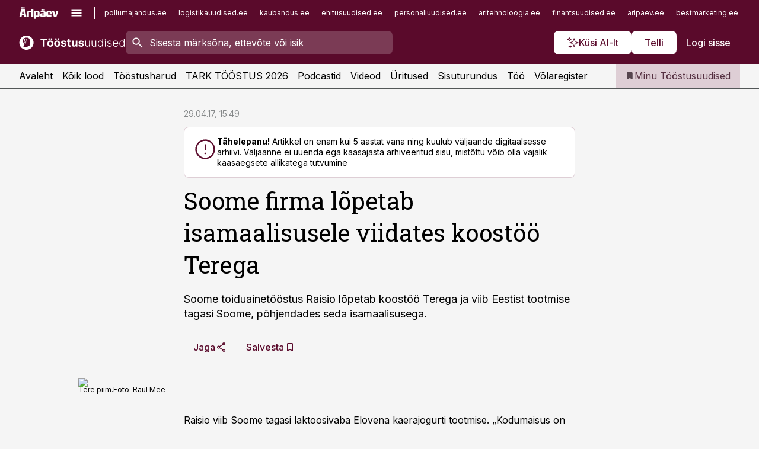

--- FILE ---
content_type: text/html; charset=utf-8
request_url: https://www.toostusuudised.ee/uudised/2017/04/29/soome-firma-lopetab-isamaalisusele-viidates-koostoo-terega
body_size: 60200
content:
<!DOCTYPE html><html lang="et" class="__variable_d9b83d __variable_1afa06"><head><meta charSet="utf-8"/><meta name="viewport" content="width=device-width, initial-scale=1, minimum-scale=1, maximum-scale=5, viewport-fit=cover, user-scalable=yes"/><link rel="preload" href="/_next/static/media/21350d82a1f187e9-s.p.woff2" as="font" crossorigin="" type="font/woff2"/><link rel="preload" href="/_next/static/media/9f0283fb0a17d415-s.p.woff2" as="font" crossorigin="" type="font/woff2"/><link rel="preload" href="/_next/static/media/a88c13d5f58b71d4-s.p.woff2" as="font" crossorigin="" type="font/woff2"/><link rel="preload" href="/_next/static/media/e4af272ccee01ff0-s.p.woff2" as="font" crossorigin="" type="font/woff2"/><link rel="preload" as="image" imageSrcSet="https://static-img.aripaev.ee/?type=preview&amp;uuid=4d131a75-0260-559f-9374-39c55f1b4562&amp;width=640&amp;q=70 640w, https://static-img.aripaev.ee/?type=preview&amp;uuid=4d131a75-0260-559f-9374-39c55f1b4562&amp;width=750&amp;q=70 750w, https://static-img.aripaev.ee/?type=preview&amp;uuid=4d131a75-0260-559f-9374-39c55f1b4562&amp;width=828&amp;q=70 828w, https://static-img.aripaev.ee/?type=preview&amp;uuid=4d131a75-0260-559f-9374-39c55f1b4562&amp;width=1080&amp;q=70 1080w, https://static-img.aripaev.ee/?type=preview&amp;uuid=4d131a75-0260-559f-9374-39c55f1b4562&amp;width=1200&amp;q=70 1200w, https://static-img.aripaev.ee/?type=preview&amp;uuid=4d131a75-0260-559f-9374-39c55f1b4562&amp;width=1920&amp;q=70 1920w, https://static-img.aripaev.ee/?type=preview&amp;uuid=4d131a75-0260-559f-9374-39c55f1b4562&amp;width=2048&amp;q=70 2048w, https://static-img.aripaev.ee/?type=preview&amp;uuid=4d131a75-0260-559f-9374-39c55f1b4562&amp;width=3840&amp;q=70 3840w" imageSizes="(min-width: 1px) 100vw, 100vw" fetchPriority="high"/><link rel="stylesheet" href="/_next/static/css/193ca727a39148d1.css" data-precedence="next"/><link rel="stylesheet" href="/_next/static/css/52723f30e92eee9f.css" data-precedence="next"/><link rel="stylesheet" href="/_next/static/css/364ab38700cab676.css" data-precedence="next"/><link rel="stylesheet" href="/_next/static/css/ef69ab996cc4ef43.css" data-precedence="next"/><link rel="stylesheet" href="/_next/static/css/cfa60dcf5cbd8547.css" data-precedence="next"/><link rel="stylesheet" href="/_next/static/css/2001c5ecabd226f0.css" data-precedence="next"/><link rel="stylesheet" href="/_next/static/css/f53fc1951aefa4e6.css" data-precedence="next"/><link rel="stylesheet" href="/_next/static/css/015ada6ba5fe6a03.css" data-precedence="next"/><link rel="stylesheet" href="/_next/static/css/0f180bd48b9a8a37.css" data-precedence="next"/><link rel="stylesheet" href="/_next/static/css/7cddf85bca64a21f.css" data-precedence="next"/><link rel="stylesheet" href="/_next/static/css/3b3c900c8201ff34.css" data-precedence="next"/><link rel="stylesheet" href="/_next/static/css/8bd7863d921ec434.css" data-precedence="next"/><link rel="stylesheet" href="/_next/static/css/029d5fff5a79fb66.css" data-precedence="next"/><link rel="stylesheet" href="/_next/static/css/145cb3986e47692b.css" data-precedence="next"/><link rel="stylesheet" href="/_next/static/css/abeee01cf18e9b20.css" data-precedence="next"/><link rel="stylesheet" href="/_next/static/css/0e1bc87536d60fd1.css" data-precedence="next"/><link rel="stylesheet" href="/_next/static/css/e4a1f3f4cc1a1330.css" data-precedence="next"/><link rel="stylesheet" href="/_next/static/css/8c6658ca32352202.css" data-precedence="next"/><link rel="preload" as="script" fetchPriority="low" href="/_next/static/chunks/webpack-bb5e6ef551ab2fb7.js"/><script src="/_next/static/chunks/fd9d1056-10e5c93cd413df2f.js" async=""></script><script src="/_next/static/chunks/396464d2-87a25291feed4e3c.js" async=""></script><script src="/_next/static/chunks/7049-f73b85a2adefcf0b.js" async=""></script><script src="/_next/static/chunks/main-app-d6b14959853fa552.js" async=""></script><script src="/_next/static/chunks/aaea2bcf-18d09baeed62d53d.js" async=""></script><script src="/_next/static/chunks/5910-f5efdbfb510c5f6a.js" async=""></script><script src="/_next/static/chunks/5342-19ba4bc98a916bcc.js" async=""></script><script src="/_next/static/chunks/1226-117b1197ddf7aad9.js" async=""></script><script src="/_next/static/chunks/7588-2e36b3a9911aa655.js" async=""></script><script src="/_next/static/chunks/app/global-error-20303be09b9714b7.js" async=""></script><script src="/_next/static/chunks/5878-1525aeac28fcdf88.js" async=""></script><script src="/_next/static/chunks/4075-c93ea2025da5b6a7.js" async=""></script><script src="/_next/static/chunks/5434-828496ffa0f86d7a.js" async=""></script><script src="/_next/static/chunks/1652-56bf1ce5ade1c9ac.js" async=""></script><script src="/_next/static/chunks/7562-5f4fd1388f43b505.js" async=""></script><script src="/_next/static/chunks/7380-318bba68fdea191f.js" async=""></script><script src="/_next/static/chunks/3295-35b1a9d555f9b7bf.js" async=""></script><script src="/_next/static/chunks/7131-78f3e1231e69c364.js" async=""></script><script src="/_next/static/chunks/7492-a181da6c137f390e.js" async=""></script><script src="/_next/static/chunks/7560-4b31aa12143c3a83.js" async=""></script><script src="/_next/static/chunks/app/%5BchannelId%5D/%5Baccess%5D/layout-8ea0d43f1f74f55d.js" async=""></script><script src="/_next/static/chunks/ca377847-5847564181f9946f.js" async=""></script><script src="/_next/static/chunks/6989-725cd192b49ac8b8.js" async=""></script><script src="/_next/static/chunks/7126-f955765d6cea943c.js" async=""></script><script src="/_next/static/chunks/4130-ed04dcb36842f70f.js" async=""></script><script src="/_next/static/chunks/7940-32f152e534110b79.js" async=""></script><script src="/_next/static/chunks/3390-97ccb0b5027fbdb6.js" async=""></script><script src="/_next/static/chunks/4398-b011a1211a61352c.js" async=""></script><script src="/_next/static/chunks/304-f74bbe78ef63ddd8.js" async=""></script><script src="/_next/static/chunks/9860-bc3912166b054a3b.js" async=""></script><script src="/_next/static/chunks/app/%5BchannelId%5D/%5Baccess%5D/internal/article/%5B...slug%5D/page-f0376f1cae323c1c.js" async=""></script><script src="/_next/static/chunks/app/%5BchannelId%5D/%5Baccess%5D/error-9e9a1caedd0e0db1.js" async=""></script><script src="/_next/static/chunks/app/%5BchannelId%5D/%5Baccess%5D/not-found-0f9f27357115a493.js" async=""></script><link rel="preload" href="https://log-in.aripaev.ee/index.js" as="script"/><meta name="theme-color" content="#5a0a2b"/><meta name="color-scheme" content="only light"/><title>Soome firma lõpetab isamaalisusele viidates koostöö Terega</title><meta name="description" content="Soome firma lõpetab isamaalisusele viidates koostöö Terega. Soome toiduainetööstus Raisio lõpetab koostöö Terega ja viib Eestist tootmise tagasi Soome, põhjendades seda isamaalisusega. Toiduainetööstus."/><link rel="manifest" href="/manifest/toostus.json" crossorigin="use-credentials"/><link rel="canonical" href="https://www.toostusuudised.ee/uudised/2017/04/29/soome-firma-lopetab-isamaalisusele-viidates-koostoo-terega"/><meta name="format-detection" content="telephone=no, address=no, email=no"/><meta name="apple-mobile-web-app-capable" content="yes"/><meta name="apple-mobile-web-app-title" content="Tööstus"/><link href="/favicons/toostus/apple-touch-startup-image-768x1004.png" rel="apple-touch-startup-image"/><link href="/favicons/toostus/apple-touch-startup-image-1536x2008.png" media="(device-width: 768px) and (device-height: 1024px)" rel="apple-touch-startup-image"/><meta name="apple-mobile-web-app-status-bar-style" content="black-translucent"/><meta property="og:title" content="Soome firma lõpetab isamaalisusele viidates koostöö Terega"/><meta property="og:description" content="Soome firma lõpetab isamaalisusele viidates koostöö Terega. Soome toiduainetööstus Raisio lõpetab koostöö Terega ja viib Eestist tootmise tagasi Soome, põhjendades seda isamaalisusega. Toiduainetööstus."/><meta property="og:url" content="https://www.toostusuudised.ee/uudised/2017/04/29/soome-firma-lopetab-isamaalisusele-viidates-koostoo-terega"/><meta property="og:site_name" content="Tööstus"/><meta property="og:locale" content="et_EE"/><meta property="og:image" content="https://static-img.aripaev.ee/?type=preview&amp;uuid=4d131a75-0260-559f-9374-39c55f1b4562&amp;width=1200&amp;q=85"/><meta property="og:image:width" content="1200"/><meta property="og:type" content="website"/><meta name="twitter:card" content="summary_large_image"/><meta name="twitter:site" content="@aripaev_ee"/><meta name="twitter:creator" content="@aripaev_ee"/><meta name="twitter:title" content="Soome firma lõpetab isamaalisusele viidates koostöö Terega"/><meta name="twitter:description" content="Soome firma lõpetab isamaalisusele viidates koostöö Terega. Soome toiduainetööstus Raisio lõpetab koostöö Terega ja viib Eestist tootmise tagasi Soome, põhjendades seda isamaalisusega. Toiduainetööstus."/><meta name="twitter:image" content="https://static-img.aripaev.ee/?type=preview&amp;uuid=4d131a75-0260-559f-9374-39c55f1b4562&amp;width=1200&amp;q=85"/><meta name="twitter:image:width" content="1200"/><link rel="shortcut icon" href="/favicons/toostus/favicon.ico"/><link rel="icon" href="/favicons/toostus/favicon.ico"/><link rel="apple-touch-icon" href="/favicons/toostus/apple-touch-icon-180x180.png"/><link rel="apple-touch-icon-precomposed" href="/favicons/toostus/apple-touch-icon-180x180.png"/><meta name="next-size-adjust"/><script src="/_next/static/chunks/polyfills-42372ed130431b0a.js" noModule=""></script></head><body><script>(self.__next_s=self.__next_s||[]).push([0,{"children":"\n        window.nativeEvents = [];\n        window.nativeListeners = [];\n        window.addEventListener('aripaev.ee:nativeApiAttached', (e) => {\n          window.nativeEvents.push(e);\n          window.nativeListeners.forEach((l) => l(e));\n        });\n        window.addNativeListener = (listener) => {\n          window.nativeListeners.push(listener);\n          window.nativeEvents.forEach((e) => listener(e));\n        };\n      ","id":"__native_attach"}])</script><style type="text/css">:root:root {
    --theme: toostus;

    --color-primary-10: #f7f3f4;
    --color-primary-50: #eee6e9;
    --color-primary-100: #deced5;
    --color-primary-200: #cdb5bf;
    --color-primary-300: #bd9daa;
    --color-primary-400: #ac8495;
    --color-primary-500: #5a0a2b;
    --color-primary-600: #581d36;
    --color-primary-700: #563142;
    --color-primary-800: #55444d;
    --color-primary-900: #535758;

    --color-neutral-100: #edeeee;
    --color-neutral-200: #ddddde;
    --color-neutral-300: #cbcccd;
    --color-neutral-400: #babcbc;
    --color-neutral-500: #a9abab;
    --color-neutral-600: #989a9b;
    --color-neutral-700: #86898a;
    --color-neutral-800: #757979;
    --color-neutral-900: #535758;

    --site-bg: #F5F5F5;
    --site-bg-original: #F5F5F5;

    --color-text: #000000;
}
</style><div id="login-container"></div><div id="__next"><div class="styles_site-hat__KmxJ_"><div class="styles_site-hat__inner__NT2Fd"><div id="Panorama_1" class="styles_site-hat__ad-slot__6OIXn"></div></div></div><div class="styles_header__sentinel-pre__ZLTsJ"></div><div class="styles_header__4AYpa"><b></b><div class="styles_header__wrap1__C6qUJ"><div class="styles_header__wrap2__vgkJ1"><div class="styles_header__main__4NeBW"><div class="styles_header__main__limiter__1bF8W"><div class="styles_sites__MzlGA styles_hidden__CEocJ"><div class="styles_sites__global__0voAr"><a href="https://www.aripaev.ee" target="_blank" rel="noopener noreferrer"><svg xmlns="http://www.w3.org/2000/svg" height="20" width="67" class="icon logotype-aripaev" viewBox="0 0 512 155"><path fill="#d61e1f" d="M43.18 1.742H25.822v17.917H43.18zm21.86 124.857-4.1-22.295H34.283l-3.977 22.295H1.974l19.33-88.048c2.25-10.153 5.077-11.567 16.643-11.567H58.55c11.846 0 13.817.855 16.224 11.706l19.33 87.908zM50.507 44.762h-5.792l-7.746 41.625h21.249zm18.771-43.02H51.92v17.917h17.358zM306.626 27.3h-17.358v17.916h17.358zm26.117 0h-17.359v17.916h17.359zm-206.05 42.864V126.6h-25.959V71.28c0-10.851 5.076-17.759 17.917-17.759h32.309v16.643zm32.344-23.43V28.399h26.168v18.335zm26.168 79.866h-26.168V53.503h26.168zm62.594.001h-27.651v26.657h-25.68V53.521h53.61c12.84 0 17.777 6.629 17.777 17.917v37.229c0 11.863-5.076 17.934-18.056 17.934m-7.903-56.576h-19.888v39.915h19.888zm93.508 56.576s-17.636.279-21.3.279-21.162-.279-21.162-.279c-11.287-.157-17.638-5.513-17.638-17.934v-9.735c0-15.23 9.735-17.62 17.777-17.62h27.791V69.449h-39.357V53.521h47.539c14.671 0 17.778 8.88 17.778 17.62v39.793c0 11.846-3.49 15.509-11.429 15.701zM319.31 96.019h-20.935v14.707h20.935zm59.664-.611v13.573h41.066v17.62h-49.109c-14.671 0-17.759-9.752-17.759-17.777V72.188c0-11.845 5.774-18.475 17.618-18.614 0 0 13.958-.297 17.638-.297 3.683 0 17.445.297 17.445.297 12.424.14 17.36 6.193 17.36 17.76v24.127h-44.258zm18.35-26.552h-18.492v16.922h18.492zm88.714 57.727h-34.003l-23.987-73.079h28.227l12.682 50.086h2.13l12.682-50.086h26.257z" class="logotype"></path></svg></a><button title="Ava menüü" type="button"><svg fill="none" xmlns="http://www.w3.org/2000/svg" height="20" width="20" class="icon menu" viewBox="0 0 20 20"><path fill="#2D0606" d="M3 14.5V13h14v1.5zm0-3.75v-1.5h14v1.5zM3 7V5.5h14V7z"></path></svg></button></div><div class="styles_sites__main__Z77Aw"><ul class="styles_sites__list__ue3ny"><li class=""><a href="https://www.pollumajandus.ee?utm_source=toostusuudised.ee&amp;utm_medium=pais" target="_blank" draggable="false" rel="noopener noreferrer">pollumajandus.ee</a></li><li class=""><a href="https://www.logistikauudised.ee?utm_source=toostusuudised.ee&amp;utm_medium=pais" target="_blank" draggable="false" rel="noopener noreferrer">logistikauudised.ee</a></li><li class=""><a href="https://www.kaubandus.ee?utm_source=toostusuudised.ee&amp;utm_medium=pais" target="_blank" draggable="false" rel="noopener noreferrer">kaubandus.ee</a></li><li class=""><a href="https://www.ehitusuudised.ee?utm_source=toostusuudised.ee&amp;utm_medium=pais" target="_blank" draggable="false" rel="noopener noreferrer">ehitusuudised.ee</a></li><li class=""><a href="https://www.personaliuudised.ee?utm_source=toostusuudised.ee&amp;utm_medium=pais" target="_blank" draggable="false" rel="noopener noreferrer">personaliuudised.ee</a></li><li class=""><a href="https://www.aritehnoloogia.ee?utm_source=toostusuudised.ee&amp;utm_medium=pais" target="_blank" draggable="false" rel="noopener noreferrer">aritehnoloogia.ee</a></li><li class=""><a href="https://www.finantsuudised.ee/?utm_source=toostusuudised.ee&amp;utm_medium=pais" target="_blank" draggable="false" rel="noopener noreferrer">finantsuudised.ee</a></li><li class=""><a href="https://www.aripaev.ee/?utm_source=toostusuudised.ee&amp;utm_medium=pais" target="_blank" draggable="false" rel="noopener noreferrer">aripaev.ee</a></li><li class=""><a href="https://www.bestmarketing.ee/?utm_source=toostusuudised.ee&amp;utm_medium=pais" target="_blank" draggable="false" rel="noopener noreferrer">bestmarketing.ee</a></li><li class=""><a href="https://www.finantsuudised.ee/?utm_source=toostusuudised.ee&amp;utm_medium=pais" target="_blank" draggable="false" rel="noopener noreferrer">finantsuudised.ee</a></li><li class=""><a href="https://www.palgauudised.ee/?utm_source=toostusuudised.ee&amp;utm_medium=pais" target="_blank" draggable="false" rel="noopener noreferrer">palgauudised.ee</a></li><li class=""><a href="https://www.raamatupidaja.ee/?utm_source=toostusuudised.ee&amp;utm_medium=pais" target="_blank" draggable="false" rel="noopener noreferrer">raamatupidaja.ee</a></li><li class=""><a href="https://www.kinnisvarauudised.ee/?utm_source=toostusuudised.ee&amp;utm_medium=pais" target="_blank" draggable="false" rel="noopener noreferrer">kinnisvarauudised.ee</a></li><li class=""><a href="https://www.mu.ee/?utm_source=toostusuudised.ee&amp;utm_medium=pais" target="_blank" draggable="false" rel="noopener noreferrer">mu.ee</a></li><li class=""><a href="https://www.imelineteadus.ee/?utm_source=toostusuudised.ee&amp;utm_medium=pais" target="_blank" draggable="false" rel="noopener noreferrer">imelineteadus.ee</a></li><li class=""><a href="https://www.imelineajalugu.ee/?utm_source=toostusuudised.ee&amp;utm_medium=pais" target="_blank" draggable="false" rel="noopener noreferrer">imelineajalugu.ee</a></li><li class=""><a href="https://www.kalastaja.ee/?utm_source=toostusuudised.ee&amp;utm_medium=pais" target="_blank" draggable="false" rel="noopener noreferrer">kalastaja.ee</a></li><li class=""><a href="https://www.dv.ee/?utm_source=toostusuudised.ee&amp;utm_medium=pais" target="_blank" draggable="false" rel="noopener noreferrer">dv.ee</a></li></ul></div></div><div class="styles_header__row__tjBlC"><a class="styles_header__logo__LPFzl" href="/"><img alt="Tööstus" loading="lazy" width="120" height="40" decoding="async" data-nimg="1" style="color:transparent" src="https://ap-cms-images.ap3.ee/toostusuudised_valge.svg"/></a><form class="styles_search___9_Xy"><span class="styles_search__icon__adECE"><svg fill="none" xmlns="http://www.w3.org/2000/svg" height="24" width="24" class="icon search" viewBox="0 0 25 24"><path fill="#fff" d="m20.06 21-6.3-6.3q-.75.6-1.724.95-.975.35-2.075.35-2.725 0-4.613-1.887Q3.461 12.225 3.461 9.5t1.887-4.612T9.961 3t4.612 1.888T16.461 9.5a6.1 6.1 0 0 1-1.3 3.8l6.3 6.3zm-10.1-7q1.875 0 3.188-1.312T14.461 9.5t-1.313-3.187T9.961 5 6.773 6.313 5.461 9.5t1.312 3.188T9.961 14"></path></svg></span><input type="text" autoComplete="off" placeholder="Sisesta märksõna, ettevõte või isik" title="Sisesta märksõna, ettevõte või isik" name="keyword" value=""/><button class="styles_search__clear__gU1eY" disabled="" title="Puhasta otsing" type="button"><svg fill="none" xmlns="http://www.w3.org/2000/svg" height="24" width="24" class="icon close" viewBox="0 0 25 24"><path fill="#fff" d="m6.86 19-1.4-1.4 5.6-5.6-5.6-5.6L6.86 5l5.6 5.6 5.6-5.6 1.4 1.4-5.6 5.6 5.6 5.6-1.4 1.4-5.6-5.6z"></path></svg></button></form><div class="styles_header__buttons__HTvoj"><span class="styles_button___Dvql styles_size-default___f8ln styles_theme-white-primary__wwdx4" draggable="false"><a class="styles_button__element__i6R1c" target="_blank" rel="noopener noreferrer" href="/ai-otsing"><span class="styles_button__inner__av3c_"><svg xmlns="http://www.w3.org/2000/svg" height="20" width="20" class="icon styles_button__icon__ab5nT ai" viewBox="0 0 512 512"><path fill="#fff" d="M310.043 132.67c12.118 32.932 26.173 58.426 46.916 79.172 20.745 20.748 46.243 34.809 79.17 46.931-32.926 12.118-58.422 26.175-79.162 46.918-20.742 20.744-34.799 46.246-46.921 79.182-12.127-32.938-26.188-58.434-46.937-79.178-20.745-20.739-46.251-34.798-79.183-46.92 32.94-12.126 58.44-26.188 79.188-46.935 20.746-20.746 34.808-46.249 46.93-79.171m.004-73.14c-5.256 0-9.837 3.513-11.243 8.572-33.39 120.887-58.545 146.041-179.434 179.434-5.059 1.405-8.572 6.015-8.572 11.243 0 5.256 3.513 9.837 8.572 11.243 120.887 33.39 146.041 58.517 179.434 179.406 1.405 5.059 6.015 8.572 11.243 8.572 5.256 0 9.837-3.513 11.243-8.572 33.39-120.887 58.517-146.041 179.406-179.406 5.059-1.405 8.572-6.015 8.572-11.243 0-5.256-3.513-9.837-8.572-11.243-120.887-33.39-146.041-58.545-179.406-179.434-1.405-5.059-6.015-8.572-11.243-8.572m-208.13 12.877c4.16 7.493 8.981 14.068 14.883 19.97 5.9 5.9 12.473 10.72 19.962 14.879-7.489 4.159-14.061 8.98-19.963 14.884-5.9 5.902-10.718 12.475-14.878 19.966-4.159-7.487-8.98-14.06-14.882-19.96s-12.475-10.718-19.966-14.878c7.487-4.159 14.06-8.98 19.96-14.882 5.903-5.904 10.724-12.483 14.885-19.979m-.003-64.329c-5.256 0-9.837 3.513-11.243 8.572-15.093 54.639-24.734 64.307-79.37 79.37-5.059 1.405-8.572 6.015-8.572 11.243 0 5.256 3.513 9.837 8.572 11.243 54.639 15.093 64.307 24.734 79.37 79.37 1.405 5.059 6.015 8.572 11.243 8.572 5.256 0 9.837-3.513 11.243-8.572 15.093-54.639 24.734-64.307 79.37-79.37 5.059-1.405 8.572-6.015 8.572-11.243 0-5.256-3.513-9.837-8.572-11.243-54.639-15.093-64.279-24.734-79.37-79.37-1.405-5.059-6.015-8.572-11.243-8.572m43.845 407.999a76 76 0 0 0 5.697 6.377 76 76 0 0 0 6.391 5.711 76 76 0 0 0-6.38 5.7 76 76 0 0 0-5.711 6.391 76 76 0 0 0-5.7-6.38 76 76 0 0 0-6.387-5.708 76 76 0 0 0 6.385-5.705 76 76 0 0 0 5.705-6.385m-.003-63.671c-3.206 0-6 2.143-6.857 5.229-11.966 43.373-20.298 51.704-63.672 63.672A7.134 7.134 0 0 0 70 428.164c0 3.206 2.143 6 5.229 6.857 43.373 11.966 51.704 20.315 63.672 63.672a7.134 7.134 0 0 0 6.857 5.229c3.206 0 6-2.143 6.857-5.229 11.966-43.373 20.315-51.704 63.672-63.672a7.134 7.134 0 0 0 5.229-6.857c0-3.206-2.143-6-5.229-6.857-43.373-11.966-51.704-20.315-63.672-63.672a7.134 7.134 0 0 0-6.857-5.229"></path></svg><span class="styles_button__text__0QAzX"><span class="styles_button__text__row__ZW9Cl">Küsi AI-lt</span></span></span></a></span><span class="styles_button___Dvql styles_size-default___f8ln styles_theme-white-primary__wwdx4" draggable="false"><a class="styles_button__element__i6R1c" target="_blank" rel="noopener noreferrer" href="https://kampaania.aripaev.ee/telli-toostusuudised/?utm_source=toostusuudised.ee&amp;utm_medium=telli"><span class="styles_button__inner__av3c_"><span class="styles_button__text__0QAzX"><span class="styles_button__text__row__ZW9Cl">Telli</span></span></span></a></span><span class="styles_button___Dvql styles_size-default___f8ln styles_theme-white-transparent__3xBw8" draggable="false"><button class="styles_button__element__i6R1c" type="button"><span class="styles_button__inner__av3c_"><span class="styles_button__text__0QAzX"><span class="styles_button__text__row__ZW9Cl">Logi sisse</span></span></span></button></span></div></div></div><div class="styles_burger-menu__NxbcX" inert=""><div class="styles_burger-menu__inner__G_A7a"><div class="styles_burger-menu__limiter__Z8WPT"><ul class="styles_burger-menu__sections__WMdfc"><li><div class="styles_burger-menu__title__FISxC">Teemaveebid</div><ul class="styles_burger-menu__sections__links__erXEP styles_split__ABuE1"><li><a target="_blank" rel="noopener noreferrer" href="https://www.aripaev.ee?utm_source=toostusuudised.ee&amp;utm_medium=pais">aripaev.ee</a></li><li><a target="_blank" rel="noopener noreferrer" href="https://bestmarketing.ee?utm_source=toostusuudised.ee&amp;utm_medium=pais">bestmarketing.ee</a></li><li><a target="_blank" rel="noopener noreferrer" href="https://www.dv.ee?utm_source=toostusuudised.ee&amp;utm_medium=pais">dv.ee</a></li><li><a target="_blank" rel="noopener noreferrer" href="https://www.ehitusuudised.ee?utm_source=toostusuudised.ee&amp;utm_medium=pais">ehitusuudised.ee</a></li><li><a target="_blank" rel="noopener noreferrer" href="https://www.finantsuudised.ee?utm_source=toostusuudised.ee&amp;utm_medium=pais">finantsuudised.ee</a></li><li><a target="_blank" rel="noopener noreferrer" href="https://www.aritehnoloogia.ee?utm_source=toostusuudised.ee&amp;utm_medium=pais">aritehnoloogia.ee</a></li><li><a target="_blank" rel="noopener noreferrer" href="https://www.kaubandus.ee?utm_source=toostusuudised.ee&amp;utm_medium=pais">kaubandus.ee</a></li><li><a target="_blank" rel="noopener noreferrer" href="https://www.kinnisvarauudised.ee?utm_source=toostusuudised.ee&amp;utm_medium=pais">kinnisvarauudised.ee</a></li><li><a target="_blank" rel="noopener noreferrer" href="https://www.logistikauudised.ee?utm_source=toostusuudised.ee&amp;utm_medium=pais">logistikauudised.ee</a></li><li><a target="_blank" rel="noopener noreferrer" href="https://www.mu.ee?utm_source=toostusuudised.ee&amp;utm_medium=pais">mu.ee</a></li><li><a target="_blank" rel="noopener noreferrer" href="https://www.palgauudised.ee?utm_source=toostusuudised.ee&amp;utm_medium=pais">palgauudised.ee</a></li><li><a target="_blank" rel="noopener noreferrer" href="https://www.personaliuudised.ee?utm_source=toostusuudised.ee&amp;utm_medium=pais">personaliuudised.ee</a></li><li><a target="_blank" rel="noopener noreferrer" href="https://www.pollumajandus.ee?utm_source=toostusuudised.ee&amp;utm_medium=pais">pollumajandus.ee</a></li><li><a target="_blank" rel="noopener noreferrer" href="https://www.raamatupidaja.ee?utm_source=toostusuudised.ee&amp;utm_medium=pais">raamatupidaja.ee</a></li><li><a target="_blank" rel="noopener noreferrer" href="https://www.imelineajalugu.ee?utm_source=toostusuudised.ee&amp;utm_medium=pais">imelineajalugu.ee</a></li><li><a target="_blank" rel="noopener noreferrer" href="https://www.imelineteadus.ee?utm_source=toostusuudised.ee&amp;utm_medium=pais">imelineteadus.ee</a></li></ul></li><li><div class="styles_burger-menu__title__FISxC">Teenused ja tooted</div><ul class="styles_burger-menu__sections__links__erXEP"><li><a target="_blank" rel="noopener noreferrer" href="https://pood.aripaev.ee/kategooria/konverentsid?utm_source=toostusuudised.ee&amp;utm_medium=menu">Konverentsid</a></li><li><a target="_blank" rel="noopener noreferrer" href="https://pood.aripaev.ee/kategooria/koolitused?utm_source=toostusuudised.ee&amp;utm_medium=menu">Koolitused</a></li><li><a target="_blank" rel="noopener noreferrer" href="https://pood.aripaev.ee/kategooria/raamatud?utm_source=toostusuudised.ee&amp;utm_medium=menu">Raamatud</a></li><li><a target="_blank" rel="noopener noreferrer" href="https://pood.aripaev.ee/kategooria/teabevara?utm_source=toostusuudised.ee&amp;utm_medium=menu">Teabevara</a></li><li><a target="_blank" rel="noopener noreferrer" href="https://pood.aripaev.ee/kategooria/ajakirjad?utm_source=toostusuudised.ee&amp;utm_medium=menu">Ajakirjad</a></li><li><a target="_blank" rel="noopener noreferrer" href="https://pood.aripaev.ee?utm_source=toostusuudised.ee&amp;utm_medium=menu">E-pood</a></li><li><a target="_blank" rel="noopener noreferrer" href="https://infopank.ee?utm_source=toostusuudised.ee&amp;utm_medium=menu">Infopank</a></li><li><a target="_blank" rel="noopener noreferrer" href="https://radar.aripaev.ee?utm_source=toostusuudised.ee&amp;utm_medium=menu">Radar</a></li></ul></li></ul><div class="styles_burger-menu__sidebar__8mwqb"><ul class="styles_burger-menu__sidebar__links__ZKDyD"><li><a target="_blank" rel="noopener noreferrer" href="https://www.aripaev.ee/turunduslahendused">Reklaam</a></li><li><a target="_self" href="/c/cm">Sisuturundus</a></li><li><a target="_blank" rel="noopener noreferrer" href="https://firma.aripaev.ee/tule-toole/">Tööpakkumised</a></li><li><a target="_blank" rel="noopener noreferrer" href="https://firma.aripaev.ee/">Äripäevast</a></li><li><a target="_blank" rel="noopener noreferrer" href="https://www.toostusuudised.ee/uudiskirjad">Telli uudiskirjad</a></li></ul><ul class="styles_buttons__V_M5V styles_layout-vertical-wide__kH_p0"><li class="styles_primary__BaQ9R"><span class="styles_button___Dvql styles_size-default___f8ln styles_theme-primary__JLG_x" draggable="false"><a class="styles_button__element__i6R1c" target="_blank" rel="noopener noreferrer" href="https://iseteenindus.aripaev.ee"><span class="styles_button__inner__av3c_"><span class="styles_button__text__0QAzX"><span class="styles_button__text__row__ZW9Cl">Iseteenindus</span></span></span></a></span></li><li class="styles_primary__BaQ9R"><span class="styles_button___Dvql styles_size-default___f8ln styles_theme-default__ea1gN" draggable="false"><a class="styles_button__element__i6R1c" target="_blank" rel="noopener noreferrer" href="https://kampaania.aripaev.ee/telli-toostusuudised/?utm_source=toostusuudised.ee&amp;utm_medium=telli"><span class="styles_button__inner__av3c_"><span class="styles_button__text__0QAzX"><span class="styles_button__text__row__ZW9Cl">Telli Tööstusuudised</span></span></span></a></span></li></ul></div></div></div></div></div><div class="styles_header__menu__7U_6k"><div class="styles_header__menu__holder__mDgQf"><a class="styles_header__menu__logo__XcB29" draggable="false" href="/"><img alt="Tööstus" loading="lazy" width="120" height="40" decoding="async" data-nimg="1" style="color:transparent" src="https://ap-cms-images.ap3.ee/toostusuudised_valge.svg"/></a><div class="styles_header__menu__scroller__KG1tj"><ul class="styles_header__menu__items___1xQ5"><li><a aria-current="false" target="_self" draggable="false" href="/">Avaleht</a></li><li><a aria-current="false" target="_self" draggable="false" href="/search?channels=toostus">Kõik lood</a></li><li><a aria-current="false" target="_self" draggable="false" href="/t/toostus">Tööstusharud</a></li><li><a aria-current="false" target="_blank" rel="noopener noreferrer" draggable="false" href="https://kampaania.aripaev.ee/tark-toostus/">TARK TÖÖSTUS 2026</a></li><li><a aria-current="false" target="_self" draggable="false" href="/saatesarjad">Podcastid</a></li><li><a aria-current="false" target="_blank" rel="noopener noreferrer" draggable="false" href="https://videokogu.aripaev.ee/topics/9?utm_source=toostusuudised.ee&amp;utm_medium=videoteek">Videod</a></li><li><a aria-current="false" target="_blank" rel="noopener noreferrer" draggable="false" href="https://pood.aripaev.ee/valdkond/tootmine-ja-toostus?categories=31%2C13&amp;utm_source=toostusuudised.ee&amp;utm_medium=uritused">Üritused</a></li><li><a aria-current="false" target="_self" draggable="false" href="/c/cm">Sisuturundus</a></li><li><a aria-current="false" target="_self" draggable="false" href="https://www.toostusuudised.ee/c/jobs">Töö</a></li><li><a aria-current="false" target="_blank" rel="noopener noreferrer" draggable="false" href="https://www.toostusuudised.ee/volaregister">Võlaregister</a></li></ul></div><a class="styles_header__menu__bookmarks__qWw9R" aria-current="false" draggable="false" href="/minu-uudisvoog"><svg fill="none" xmlns="http://www.w3.org/2000/svg" height="16" width="16" class="icon bookmark-filled" viewBox="0 0 24 24"><path fill="#2D0606" d="M5 21V5q0-.824.588-1.412A1.93 1.93 0 0 1 7 3h10q.824 0 1.413.587Q19 4.176 19 5v16l-7-3z"></path></svg><span>Minu Tööstusuudised</span></a></div></div></div></div></div><div class="styles_header__sentinel-post__lzp4A"></div><div class="styles_burger-menu__backdrop__1nrUr" tabindex="0" role="button" aria-pressed="true" title="Sulge"></div><div class="styles_header__mock__CpuN_"></div><div class="styles_body__KntQX"><div class="styles_block__x9tSr styles_theme-default__YFZfY styles_width-article__aCVgk"><div class="styles_hero__qEXNs styles_layout-default__BGcal styles_theme-default__1lqCZ styles_has-image__ILhtv"><div class="styles_hero__limiter__m_kBo"><div class="styles_hero__heading__UH2zp"><div class="styles_page-header__UZ3dH"><div class="styles_page-header__back__F3sNN"><span class="styles_button___Dvql styles_size-default___f8ln styles_theme-transparent__V6plv" draggable="false"><button class="styles_button__element__i6R1c" type="button"><span class="styles_button__inner__av3c_"><svg fill="none" xmlns="http://www.w3.org/2000/svg" height="20" width="20" class="icon styles_button__icon__ab5nT arrow-back" viewBox="0 0 20 20"><path fill="#2D0606" d="m12 18-8-8 8-8 1.417 1.417L6.833 10l6.584 6.583z"></path></svg><span class="styles_button__text__0QAzX"><span class="styles_button__text__row__ZW9Cl">Tagasi</span></span></span></button></span></div><div class="styles_page-header__headline__160BU"><div class="styles_page-header__headline__info__WB6e3"><ul class="styles_page-header__meta__DMVKe"><li>29.04.17, 15:49</li></ul></div><div class="styles_callout__GbgpZ styles_intent-outdated__7JYYz"><div class="styles_callout__inner__P1xpS"><svg fill="none" xmlns="http://www.w3.org/2000/svg" height="24" width="24" class="icon styles_callout__icon___Fuj_ error" viewBox="0 0 48 48"><path fill="#C4342D" d="M24 34q.7 0 1.175-.474t.475-1.175-.474-1.176A1.6 1.6 0 0 0 24 30.7q-.701 0-1.176.474a1.6 1.6 0 0 0-.475 1.175q0 .701.474 1.176T24 34m-1.35-7.65h3V13.7h-3zM24.013 44q-4.137 0-7.775-1.575t-6.363-4.3-4.3-6.367T4 23.975t1.575-7.783 4.3-6.342 6.367-4.275T24.025 4t7.783 1.575T38.15 9.85t4.275 6.35T44 23.987t-1.575 7.775-4.275 6.354q-2.7 2.715-6.35 4.3T24.013 44m.012-3q7.075 0 12.025-4.975T41 23.975 36.06 11.95 24 7q-7.05 0-12.025 4.94T7 24q0 7.05 4.975 12.025T24.025 41"></path></svg><div class="styles_callout__text__cYyr4"><div><b>Tähelepanu!</b> Artikkel on enam kui 5 aastat vana ning kuulub väljaande digitaalsesse arhiivi. Väljaanne ei uuenda ega kaasajasta arhiveeritud sisu, mistõttu võib olla vajalik kaasaegsete allikatega tutvumine</div></div></div></div><h1>Soome firma lõpetab isamaalisusele viidates koostöö Terega</h1></div></div></div><div class="styles_hero__main__FNdan"><div class="styles_hero__description__1SGae">Soome toiduainetööstus Raisio lõpetab koostöö Terega ja viib Eestist tootmise tagasi Soome, põhjendades seda isamaalisusega.</div><div class="styles_hero__article-tools__jStYE"><div class="styles_hero__tools__rTnGb"><ul class="styles_buttons__V_M5V styles_layout-default__xTC8D"><li class="styles_primary__BaQ9R"><span class="styles_button___Dvql styles_size-default___f8ln styles_theme-transparent__V6plv" draggable="false"><button class="styles_button__element__i6R1c" type="button"><span class="styles_button__inner__av3c_"><span class="styles_button__text__0QAzX"><span class="styles_button__text__row__ZW9Cl">Jaga</span></span><svg fill="none" xmlns="http://www.w3.org/2000/svg" height="20" width="20" class="icon styles_button__icon__ab5nT share" viewBox="0 0 20 20"><path fill="#2D0606" d="M14.5 18a2.4 2.4 0 0 1-1.77-.73A2.4 2.4 0 0 1 12 15.5q0-.167.02-.302.022-.135.063-.302l-4.958-3.021a1.8 1.8 0 0 1-.737.48 2.7 2.7 0 0 1-.888.145 2.4 2.4 0 0 1-1.77-.73A2.4 2.4 0 0 1 3 10q0-1.042.73-1.77A2.4 2.4 0 0 1 5.5 7.5q.458 0 .885.156.428.156.74.469l4.958-3.02a3 3 0 0 1-.062-.303A2 2 0 0 1 12 4.5q0-1.042.73-1.77A2.4 2.4 0 0 1 14.5 2a2.4 2.4 0 0 1 1.77.73q.73.728.73 1.77t-.73 1.77A2.4 2.4 0 0 1 14.5 7q-.465 0-.889-.146a1.8 1.8 0 0 1-.736-.479l-4.958 3.02q.04.168.062.303T8 10q0 .167-.02.302-.022.135-.063.302l4.958 3.021q.313-.354.736-.49.425-.135.889-.135 1.042 0 1.77.73.73.728.73 1.77t-.73 1.77a2.4 2.4 0 0 1-1.77.73m0-12.5q.424 0 .713-.287A.97.97 0 0 0 15.5 4.5a.97.97 0 0 0-.287-.712.97.97 0 0 0-.713-.288.97.97 0 0 0-.713.288.97.97 0 0 0-.287.712q0 .424.287.713.288.287.713.287m-9 5.5q.424 0 .713-.287A.97.97 0 0 0 6.5 10a.97.97 0 0 0-.287-.713A.97.97 0 0 0 5.5 9a.97.97 0 0 0-.713.287A.97.97 0 0 0 4.5 10q0 .424.287.713.288.287.713.287m9 5.5q.424 0 .713-.288a.97.97 0 0 0 .287-.712.97.97 0 0 0-.287-.713.97.97 0 0 0-.713-.287.97.97 0 0 0-.713.287.97.97 0 0 0-.287.713q0 .424.287.712.288.288.713.288"></path></svg></span></button></span><div class="styles_button__drop__8udXq" style="position:absolute;left:0;top:0"><div class="styles_button__drop__arrow__6R3IT" style="position:absolute"></div><ul class="styles_button__drop__list__SX5ke"><li><button role="button"><div class="styles_button__drop__inner__GkG7d"><svg fill="none" xmlns="http://www.w3.org/2000/svg" height="20" width="20" class="icon logo-facebook" viewBox="0 0 20 20"><path fill="#2D0606" d="M10.834 8.333h2.5v2.5h-2.5v5.833h-2.5v-5.833h-2.5v-2.5h2.5V7.287c0-.99.311-2.242.931-2.926q.93-1.028 2.322-1.028h1.747v2.5h-1.75a.75.75 0 0 0-.75.75z"></path></svg><div>Facebook</div></div></button></li><li><button role="button"><div class="styles_button__drop__inner__GkG7d"><svg xmlns="http://www.w3.org/2000/svg" height="20" width="20" class="icon logo-twitter" viewBox="0 0 14 14"><path fill="#2D0606" fill-rule="evenodd" d="m11.261 11.507-.441-.644-3.124-4.554 3.307-3.816h-.837L7.344 5.795 5.079 2.493h-2.64l.442.644 3 4.375-3.442 3.995h.773l3.02-3.484 2.389 3.484zm-7.599-8.37 5.298 7.727h1.078L4.74 3.137z" clip-rule="evenodd"></path></svg><div>X (Twitter)</div></div></button></li><li><button role="button"><div class="styles_button__drop__inner__GkG7d"><svg fill="none" xmlns="http://www.w3.org/2000/svg" height="20" width="20" class="icon logo-linkedin" viewBox="0 0 20 20"><path fill="#2D0606" d="M6.667 15.833h-2.5V7.5h2.5zm9.166 0h-2.5v-4.451q-.002-1.739-1.232-1.738c-.65 0-1.061.323-1.268.971v5.218h-2.5s.034-7.5 0-8.333h1.973l.153 1.667h.052c.512-.834 1.331-1.399 2.455-1.399.854 0 1.545.238 2.072.834.531.598.795 1.4.795 2.525zM5.417 6.667c.713 0 1.291-.56 1.291-1.25s-.578-1.25-1.291-1.25c-.714 0-1.292.56-1.292 1.25s.578 1.25 1.292 1.25"></path></svg><div>LinkedIn</div></div></button></li><li><button role="button"><div class="styles_button__drop__inner__GkG7d"><svg fill="none" xmlns="http://www.w3.org/2000/svg" height="20" width="20" class="icon email" viewBox="0 0 20 20"><path fill="#2D0606" d="M3.5 16q-.62 0-1.06-.44A1.45 1.45 0 0 1 2 14.5V5.493q0-.62.44-1.056A1.45 1.45 0 0 1 3.5 4h13q.62 0 1.06.44.44.442.44 1.06v9.006q0 .62-.44 1.056A1.45 1.45 0 0 1 16.5 16zm6.5-5L3.5 7.27v7.23h13V7.27zm0-1.77 6.5-3.73h-13zM3.5 7.27V5.5v9z"></path></svg><div>E-mail</div></div></button></li><li><button role="button"><div class="styles_button__drop__inner__GkG7d"><svg fill="none" xmlns="http://www.w3.org/2000/svg" height="20" width="20" class="icon link" viewBox="0 0 20 20"><path fill="#1C1B1F" d="M9 14H6q-1.66 0-2.83-1.171T2 9.995t1.17-2.828T6 6h3v1.5H6a2.4 2.4 0 0 0-1.77.73A2.4 2.4 0 0 0 3.5 10q0 1.042.73 1.77.728.73 1.77.73h3zm-2-3.25v-1.5h6v1.5zM11 14v-1.5h3q1.042 0 1.77-.73.73-.728.73-1.77t-.73-1.77A2.4 2.4 0 0 0 14 7.5h-3V6h3q1.66 0 2.83 1.171T18 10.005t-1.17 2.828T14 14z"></path></svg><div>Link</div></div></button></li></ul></div></li><li class="styles_primary__BaQ9R"><span class="styles_button___Dvql styles_size-default___f8ln styles_theme-transparent__V6plv" draggable="false"><button class="styles_button__element__i6R1c" type="button"><span class="styles_button__inner__av3c_"><span class="styles_button__text__0QAzX"><span class="styles_button__text__row__ZW9Cl">Salvesta</span></span><svg fill="none" xmlns="http://www.w3.org/2000/svg" height="20" width="20" class="icon styles_button__icon__ab5nT bookmark" viewBox="0 0 20 20"><path fill="#2D0606" d="M5 17V4.5q0-.618.44-1.06Q5.883 3 6.5 3h7q.619 0 1.06.44.44.442.44 1.06V17l-5-2zm1.5-2.23 3.5-1.395 3.5 1.396V4.5h-7z"></path></svg></span></button></span></li></ul></div></div></div></div></div><div class="styles_breakout__DF1Ci styles_width-medium__e9Lrb"><div class="styles_article-image__oHI1I"><div class="styles_article-image__title-above__xLKry"></div><a href="https://static-img.aripaev.ee/?type=preview&amp;uuid=4d131a75-0260-559f-9374-39c55f1b4562" target="_blank" rel="noopener noreferrer" class="styles_article-image__holder__jEhZc" style="aspect-ratio:1.5"><img alt="Tere piim." draggable="false" fetchPriority="high" decoding="async" data-nimg="fill" style="position:absolute;height:100%;width:100%;left:0;top:0;right:0;bottom:0;color:transparent" sizes="(min-width: 1px) 100vw, 100vw" srcSet="https://static-img.aripaev.ee/?type=preview&amp;uuid=4d131a75-0260-559f-9374-39c55f1b4562&amp;width=640&amp;q=70 640w, https://static-img.aripaev.ee/?type=preview&amp;uuid=4d131a75-0260-559f-9374-39c55f1b4562&amp;width=750&amp;q=70 750w, https://static-img.aripaev.ee/?type=preview&amp;uuid=4d131a75-0260-559f-9374-39c55f1b4562&amp;width=828&amp;q=70 828w, https://static-img.aripaev.ee/?type=preview&amp;uuid=4d131a75-0260-559f-9374-39c55f1b4562&amp;width=1080&amp;q=70 1080w, https://static-img.aripaev.ee/?type=preview&amp;uuid=4d131a75-0260-559f-9374-39c55f1b4562&amp;width=1200&amp;q=70 1200w, https://static-img.aripaev.ee/?type=preview&amp;uuid=4d131a75-0260-559f-9374-39c55f1b4562&amp;width=1920&amp;q=70 1920w, https://static-img.aripaev.ee/?type=preview&amp;uuid=4d131a75-0260-559f-9374-39c55f1b4562&amp;width=2048&amp;q=70 2048w, https://static-img.aripaev.ee/?type=preview&amp;uuid=4d131a75-0260-559f-9374-39c55f1b4562&amp;width=3840&amp;q=70 3840w" src="https://static-img.aripaev.ee/?type=preview&amp;uuid=4d131a75-0260-559f-9374-39c55f1b4562&amp;width=3840&amp;q=70"/></a><ul class="styles_article-image__meta__Voj9l"><li>Tere piim.</li><li>Foto: <!-- -->Raul Mee</li></ul></div></div><div class="styles_article-paragraph__PM82c">Raisio viib Soome tagasi laktoosivaba Elovena kaerajogurti tootmise. „Kodumaisus on Elovena toodete keskmeks,“ põhjendas Raisio brändijuht Mika Kukkurainen otsust pressiteates.</div><div class="styles_article-paragraph__PM82c">Pärast Soomes tootma hakkamist lisatakse Elovena kaerajogurtitele Joutsenlippu ehk Hyvää Suomi märk, mis kinnitab tarbijale, et toode on valmistatud Soomes kohalikust toorainest.</div><div class="styles_article-paragraph__PM82c">Autor: Äripäev.ee</div><div class="styles_breakout__DF1Ci styles_width-limited__5U7pH"><div class="styles_banner__Dxaht styles_layout-default__CUaXN styles_has-label__6aSM8"><p class="styles_banner__label__NHyOM">Artikkel jätkub pärast reklaami</p><div class="styles_banner__inner__3pLFk"><div id="Module_1"></div></div></div></div><div class="styles_article-footer__holder__zjkRH"><div class="styles_article-footer__mBNXE"><div class="styles_article-footer__row__Tnfev"><div class="styles_article-footer__tools__lS2xs"><ul class="styles_buttons__V_M5V styles_layout-default__xTC8D"><li class="styles_primary__BaQ9R"><span class="styles_button___Dvql styles_size-default___f8ln styles_theme-transparent__V6plv" draggable="false"><button class="styles_button__element__i6R1c" type="button"><span class="styles_button__inner__av3c_"><span class="styles_button__text__0QAzX"><span class="styles_button__text__row__ZW9Cl">Jaga</span></span><svg fill="none" xmlns="http://www.w3.org/2000/svg" height="20" width="20" class="icon styles_button__icon__ab5nT share" viewBox="0 0 20 20"><path fill="#2D0606" d="M14.5 18a2.4 2.4 0 0 1-1.77-.73A2.4 2.4 0 0 1 12 15.5q0-.167.02-.302.022-.135.063-.302l-4.958-3.021a1.8 1.8 0 0 1-.737.48 2.7 2.7 0 0 1-.888.145 2.4 2.4 0 0 1-1.77-.73A2.4 2.4 0 0 1 3 10q0-1.042.73-1.77A2.4 2.4 0 0 1 5.5 7.5q.458 0 .885.156.428.156.74.469l4.958-3.02a3 3 0 0 1-.062-.303A2 2 0 0 1 12 4.5q0-1.042.73-1.77A2.4 2.4 0 0 1 14.5 2a2.4 2.4 0 0 1 1.77.73q.73.728.73 1.77t-.73 1.77A2.4 2.4 0 0 1 14.5 7q-.465 0-.889-.146a1.8 1.8 0 0 1-.736-.479l-4.958 3.02q.04.168.062.303T8 10q0 .167-.02.302-.022.135-.063.302l4.958 3.021q.313-.354.736-.49.425-.135.889-.135 1.042 0 1.77.73.73.728.73 1.77t-.73 1.77a2.4 2.4 0 0 1-1.77.73m0-12.5q.424 0 .713-.287A.97.97 0 0 0 15.5 4.5a.97.97 0 0 0-.287-.712.97.97 0 0 0-.713-.288.97.97 0 0 0-.713.288.97.97 0 0 0-.287.712q0 .424.287.713.288.287.713.287m-9 5.5q.424 0 .713-.287A.97.97 0 0 0 6.5 10a.97.97 0 0 0-.287-.713A.97.97 0 0 0 5.5 9a.97.97 0 0 0-.713.287A.97.97 0 0 0 4.5 10q0 .424.287.713.288.287.713.287m9 5.5q.424 0 .713-.288a.97.97 0 0 0 .287-.712.97.97 0 0 0-.287-.713.97.97 0 0 0-.713-.287.97.97 0 0 0-.713.287.97.97 0 0 0-.287.713q0 .424.287.712.288.288.713.288"></path></svg></span></button></span><div class="styles_button__drop__8udXq" style="position:absolute;left:0;top:0"><div class="styles_button__drop__arrow__6R3IT" style="position:absolute"></div><ul class="styles_button__drop__list__SX5ke"><li><button role="button"><div class="styles_button__drop__inner__GkG7d"><svg fill="none" xmlns="http://www.w3.org/2000/svg" height="20" width="20" class="icon logo-facebook" viewBox="0 0 20 20"><path fill="#2D0606" d="M10.834 8.333h2.5v2.5h-2.5v5.833h-2.5v-5.833h-2.5v-2.5h2.5V7.287c0-.99.311-2.242.931-2.926q.93-1.028 2.322-1.028h1.747v2.5h-1.75a.75.75 0 0 0-.75.75z"></path></svg><div>Facebook</div></div></button></li><li><button role="button"><div class="styles_button__drop__inner__GkG7d"><svg xmlns="http://www.w3.org/2000/svg" height="20" width="20" class="icon logo-twitter" viewBox="0 0 14 14"><path fill="#2D0606" fill-rule="evenodd" d="m11.261 11.507-.441-.644-3.124-4.554 3.307-3.816h-.837L7.344 5.795 5.079 2.493h-2.64l.442.644 3 4.375-3.442 3.995h.773l3.02-3.484 2.389 3.484zm-7.599-8.37 5.298 7.727h1.078L4.74 3.137z" clip-rule="evenodd"></path></svg><div>X (Twitter)</div></div></button></li><li><button role="button"><div class="styles_button__drop__inner__GkG7d"><svg fill="none" xmlns="http://www.w3.org/2000/svg" height="20" width="20" class="icon logo-linkedin" viewBox="0 0 20 20"><path fill="#2D0606" d="M6.667 15.833h-2.5V7.5h2.5zm9.166 0h-2.5v-4.451q-.002-1.739-1.232-1.738c-.65 0-1.061.323-1.268.971v5.218h-2.5s.034-7.5 0-8.333h1.973l.153 1.667h.052c.512-.834 1.331-1.399 2.455-1.399.854 0 1.545.238 2.072.834.531.598.795 1.4.795 2.525zM5.417 6.667c.713 0 1.291-.56 1.291-1.25s-.578-1.25-1.291-1.25c-.714 0-1.292.56-1.292 1.25s.578 1.25 1.292 1.25"></path></svg><div>LinkedIn</div></div></button></li><li><button role="button"><div class="styles_button__drop__inner__GkG7d"><svg fill="none" xmlns="http://www.w3.org/2000/svg" height="20" width="20" class="icon email" viewBox="0 0 20 20"><path fill="#2D0606" d="M3.5 16q-.62 0-1.06-.44A1.45 1.45 0 0 1 2 14.5V5.493q0-.62.44-1.056A1.45 1.45 0 0 1 3.5 4h13q.62 0 1.06.44.44.442.44 1.06v9.006q0 .62-.44 1.056A1.45 1.45 0 0 1 16.5 16zm6.5-5L3.5 7.27v7.23h13V7.27zm0-1.77 6.5-3.73h-13zM3.5 7.27V5.5v9z"></path></svg><div>E-mail</div></div></button></li><li><button role="button"><div class="styles_button__drop__inner__GkG7d"><svg fill="none" xmlns="http://www.w3.org/2000/svg" height="20" width="20" class="icon link" viewBox="0 0 20 20"><path fill="#1C1B1F" d="M9 14H6q-1.66 0-2.83-1.171T2 9.995t1.17-2.828T6 6h3v1.5H6a2.4 2.4 0 0 0-1.77.73A2.4 2.4 0 0 0 3.5 10q0 1.042.73 1.77.728.73 1.77.73h3zm-2-3.25v-1.5h6v1.5zM11 14v-1.5h3q1.042 0 1.77-.73.73-.728.73-1.77t-.73-1.77A2.4 2.4 0 0 0 14 7.5h-3V6h3q1.66 0 2.83 1.171T18 10.005t-1.17 2.828T14 14z"></path></svg><div>Link</div></div></button></li></ul></div></li></ul></div></div><hr/><div class="styles_article-footer__hint__7l5yS"><b>See teema pakub huvi?</b> Hakka neid märksõnu jälgima ja saad alati teavituse, kui sel teemal ilmub midagi uut!</div><ul class="styles_buttons__V_M5V styles_layout-tags__WpIoG"><li class="styles_primary__BaQ9R"><span class="styles_subscribe-button__L_DSD" draggable="false"><a class="styles_subscribe-button__text__WGE84" aria-busy="false" href="/t/toiduainetoostus">Toiduainetööstus</a><button class="styles_subscribe-button__subscribe__QSVzR"><svg fill="none" xmlns="http://www.w3.org/2000/svg" height="16" width="16" class="icon add" viewBox="0 0 20 20"><path fill="#2D0606" d="M9.25 10.75H4v-1.5h5.25V4h1.5v5.25H16v1.5h-5.25V16h-1.5z"></path></svg></button></span></li></ul></div><div class="styles_article-footer__left__ndX26"></div><div class="styles_article-footer__right__YFoYe"></div></div><div class="styles_block__x9tSr styles_theme-default__YFZfY styles_width-default__OAjan"><h2>Seotud lood</h2><div class="styles_list-articles__lXJs8 styles_layout-single__gqgzJ"><div class="styles_article-card__QuUIi styles_layout-default__sDwwn styles_has-bookmark__lJAlN" draggable="false"><div class="styles_article-card__content__8qUOA"><div class="styles_article-card__info__Ll7c5"><div class="styles_article-card__info__texts__62pWT"><div class="styles_article-card__category__9_YMQ"><a draggable="false" href="/c/news">Uudised</a></div><ul class="styles_article-card__meta__kuDsy"><li>20.07.17, 00:21</li></ul></div><div class="styles_article-card__tools__Pal1K"><span class="styles_button-icon__vUnU2 styles_size-tiny__Zo57r styles_theme-transparent__OE289" draggable="false"><button class="styles_button-icon__element__vyPpN" type="button" title="Salvesta" aria-busy="false"><span class="styles_button-icon__inner__iTvHx"><svg fill="none" xmlns="http://www.w3.org/2000/svg" height="20" width="20" class="icon styles_button-icon__icon__TKOX4 bookmark" viewBox="0 0 20 20"><path fill="#2D0606" d="M5 17V4.5q0-.618.44-1.06Q5.883 3 6.5 3h7q.619 0 1.06.44.44.442.44 1.06V17l-5-2zm1.5-2.23 3.5-1.395 3.5 1.396V4.5h-7z"></path></svg></span></button></span></div></div><div class="styles_article-card__title__oUwh_"><a draggable="false" href="/uudised/2017/07/19/tere-kaebab-saneerimiskava-kinnitamata-jatmise-edasi">Tere kaebab saneerimiskava kinnitamata jätmise edasi</a></div><div class="styles_article-card__lead__laEnO">Kohus otsustas täna Tere ASi saneerimiskava kinnitamata jätta, kuid Tere kaebab esimese astme kohtuotsuse kindlasti edasi.</div></div></div><div class="styles_article-card__QuUIi styles_layout-default__sDwwn styles_has-bookmark__lJAlN" draggable="false"><div class="styles_article-card__content__8qUOA"><div class="styles_article-card__info__Ll7c5"><div class="styles_article-card__info__texts__62pWT"><div class="styles_article-card__category__9_YMQ"><a draggable="false" href="/c/jobs">Töökuulutused</a></div><ul class="styles_article-card__meta__kuDsy"><li>14.01.26, 15:54</li></ul></div><div class="styles_article-card__tools__Pal1K"><span class="styles_button-icon__vUnU2 styles_size-tiny__Zo57r styles_theme-transparent__OE289" draggable="false"><button class="styles_button-icon__element__vyPpN" type="button" title="Salvesta" aria-busy="false"><span class="styles_button-icon__inner__iTvHx"><svg fill="none" xmlns="http://www.w3.org/2000/svg" height="20" width="20" class="icon styles_button-icon__icon__TKOX4 bookmark" viewBox="0 0 20 20"><path fill="#2D0606" d="M5 17V4.5q0-.618.44-1.06Q5.883 3 6.5 3h7q.619 0 1.06.44.44.442.44 1.06V17l-5-2zm1.5-2.23 3.5-1.395 3.5 1.396V4.5h-7z"></path></svg></span></button></span></div></div><div class="styles_article-card__title__oUwh_"><a draggable="false" href="/tookuulutused/2026/01/14/tootmise-ja-operatsioonide-juht-tule-ja-liitu-eduka-toostusettevottega">Tootmise ja operatsioonide juht, tule ja liitu eduka tööstusettevõttega!</a></div><div class="styles_article-card__lead__laEnO">Kandideerimise tähtaeg: 28.01.2026</div></div></div></div></div></div><div class="styles_block__x9tSr styles_theme-default__YFZfY styles_width-default__OAjan"><div class="styles_banner__Dxaht styles_layout-default__CUaXN"><div class="styles_banner__inner__3pLFk"><div id="Marketing_1"></div></div></div><div class="styles_layout-split__Y3nGu styles_layout-parallel__FuchJ"><div class="styles_well__lbZo7 styles_theme-lightest__40oE_ styles_intent-default__l5RCe undefined column-span-2 row-span-5"><div class="styles_scrollable__KGCvB styles_noshadows__N_31I styles_horizontal__8eM94"><div class="styles_scrollable__scroller__7DqVh styles_noscroll__QUXT2"><div class="styles_scrollable__shadow-left__5eakW"></div><div class="styles_scrollable__sentinel-left__gH7U9"></div><div class="styles_tabs__ILbqZ styles_theme-well__EhWam styles_layout-default__oWCN9"><ul class="styles_tabs__list__emVDM"><li><a href="#" draggable="false" aria-current="true"><span class="styles_tabs__list__wrapper__0v8Xm"><span class="styles_tabs__list__title__EaeDh">24H</span></span></a></li><li><a href="#" draggable="false" aria-current="false"><span class="styles_tabs__list__wrapper__0v8Xm"><span class="styles_tabs__list__title__EaeDh">72H</span></span></a></li><li><a href="#" draggable="false" aria-current="false"><span class="styles_tabs__list__wrapper__0v8Xm"><span class="styles_tabs__list__title__EaeDh">Nädal</span></span></a></li></ul></div><div class="styles_scrollable__sentinel-right__k8oKC"></div><div class="styles_scrollable__shadow-right__o05li"></div></div></div><div class="styles_well__content__9N4oZ"><h2>Enimloetud</h2><div class="styles_list-articles__lXJs8 styles_layout-vertical__cIj3X"><div class="styles_article-card__QuUIi styles_layout-number__ClbDC styles_has-bookmark__lJAlN" draggable="false"><div class="styles_article-card__number__RGhvn">1</div><div class="styles_article-card__content__8qUOA"><div class="styles_article-card__info__Ll7c5"><div class="styles_article-card__info__texts__62pWT"><ul class="styles_badges__vu2mn"><li class="styles_badges__badge__iOxvm styles_theme-discrete__XbNyi">ST</li></ul><div class="styles_article-card__category__9_YMQ"><a draggable="false" href="/c/cm">Sisuturundus</a></div><ul class="styles_article-card__meta__kuDsy"><li>15.01.26, 16:22</li></ul></div><div class="styles_article-card__tools__Pal1K"><span class="styles_button-icon__vUnU2 styles_size-tiny__Zo57r styles_theme-transparent__OE289" draggable="false"><button class="styles_button-icon__element__vyPpN" type="button" title="Salvesta" aria-busy="false"><span class="styles_button-icon__inner__iTvHx"><svg fill="none" xmlns="http://www.w3.org/2000/svg" height="20" width="20" class="icon styles_button-icon__icon__TKOX4 bookmark" viewBox="0 0 20 20"><path fill="#2D0606" d="M5 17V4.5q0-.618.44-1.06Q5.883 3 6.5 3h7q.619 0 1.06.44.44.442.44 1.06V17l-5-2zm1.5-2.23 3.5-1.395 3.5 1.396V4.5h-7z"></path></svg></span></button></span></div></div><div class="styles_article-card__title__oUwh_"><a draggable="false" href="/sisuturundus/2026/01/15/metallitooettevotte-danival-mw-kasvulugu-uhemehe-garaazist-5800-ruutmeetrise-hooneni">Metallitööettevõtte Danival MW kasvulugu: ühemehe-garaažist 5800 ruutmeetrise hooneni</a></div></div></div><div class="styles_article-card__QuUIi styles_layout-number__ClbDC styles_has-bookmark__lJAlN" draggable="false"><div class="styles_article-card__number__RGhvn">2</div><div class="styles_article-card__content__8qUOA"><div class="styles_article-card__info__Ll7c5"><div class="styles_article-card__info__texts__62pWT"><div class="styles_article-card__category__9_YMQ"><a draggable="false" href="/c/news">Uudised</a></div><ul class="styles_article-card__meta__kuDsy"><li>07.01.26, 14:36</li></ul></div><div class="styles_article-card__tools__Pal1K"><span class="styles_button-icon__vUnU2 styles_size-tiny__Zo57r styles_theme-transparent__OE289" draggable="false"><button class="styles_button-icon__element__vyPpN" type="button" title="Salvesta" aria-busy="false"><span class="styles_button-icon__inner__iTvHx"><svg fill="none" xmlns="http://www.w3.org/2000/svg" height="20" width="20" class="icon styles_button-icon__icon__TKOX4 bookmark" viewBox="0 0 20 20"><path fill="#2D0606" d="M5 17V4.5q0-.618.44-1.06Q5.883 3 6.5 3h7q.619 0 1.06.44.44.442.44 1.06V17l-5-2zm1.5-2.23 3.5-1.395 3.5 1.396V4.5h-7z"></path></svg></span></button></span></div></div><div class="styles_article-card__title__oUwh_"><a draggable="false" href="/uudised/2026/01/07/top-40-suure-maksuvolaga-toostusfirmad-2025-heiti-haal-taidame-kenasti-maksegraafikut"><div class="styles_article-card__icon__G6_kq"><svg xmlns="http://www.w3.org/2000/svg" height="36" width="36" class="icon chart" viewBox="0 0 48 48"><path fill="#fff" d="M5.897 34.558h6.759v8.449H5.897zm10.139-10.139h6.759v18.587h-6.759zm10.138 3.38h6.759v15.208h-6.759zM36.313 15.97h6.759v27.036h-6.759z"></path><path fill="#fff" d="m6.866 31.572-1.938-1.633 14.195-16.856 9.738 5.503L40.854 4.994l1.901 1.676-13.353 15.133-9.694-5.48z"></path></svg></div>TOP 40 | Suure maksuvõlaga tööstusfirmad 2025. Heiti Hääl: “Täidame kenasti maksegraafikut” </a></div><div class="styles_article-card__highlight__FJgjU">Suurettevõtja keemiatööstus maadleb maksuvõlaga</div></div></div><div class="styles_article-card__QuUIi styles_layout-number__ClbDC styles_has-bookmark__lJAlN" draggable="false"><div class="styles_article-card__number__RGhvn">3</div><div class="styles_article-card__content__8qUOA"><div class="styles_article-card__info__Ll7c5"><div class="styles_article-card__info__texts__62pWT"><ul class="styles_badges__vu2mn"><li class="styles_badges__badge__iOxvm styles_theme-discrete__XbNyi">ST</li></ul><div class="styles_article-card__category__9_YMQ"><a draggable="false" href="/c/cm">Sisuturundus</a></div><ul class="styles_article-card__meta__kuDsy"><li>13.01.26, 09:08</li></ul></div><div class="styles_article-card__tools__Pal1K"><span class="styles_button-icon__vUnU2 styles_size-tiny__Zo57r styles_theme-transparent__OE289" draggable="false"><button class="styles_button-icon__element__vyPpN" type="button" title="Salvesta" aria-busy="false"><span class="styles_button-icon__inner__iTvHx"><svg fill="none" xmlns="http://www.w3.org/2000/svg" height="20" width="20" class="icon styles_button-icon__icon__TKOX4 bookmark" viewBox="0 0 20 20"><path fill="#2D0606" d="M5 17V4.5q0-.618.44-1.06Q5.883 3 6.5 3h7q.619 0 1.06.44.44.442.44 1.06V17l-5-2zm1.5-2.23 3.5-1.395 3.5 1.396V4.5h-7z"></path></svg></span></button></span></div></div><div class="styles_article-card__title__oUwh_"><a draggable="false" href="/sisuturundus/2026/01/13/osale-konverentsil-julgeolekukord-ja-kindlustuslahendused-2026-aastal">Osale konverentsil: julgeolekukord ja kindlustuslahendused 2026. aastal</a></div></div></div><div class="styles_article-card__QuUIi styles_layout-number__ClbDC styles_has-bookmark__lJAlN" draggable="false"><div class="styles_article-card__number__RGhvn">4</div><div class="styles_article-card__content__8qUOA"><div class="styles_article-card__info__Ll7c5"><div class="styles_article-card__info__texts__62pWT"><div class="styles_article-card__category__9_YMQ"><a draggable="false" href="/c/opinion">Arvamused</a></div><ul class="styles_article-card__meta__kuDsy"><li>08.01.26, 09:00</li></ul></div><div class="styles_article-card__tools__Pal1K"><span class="styles_button-icon__vUnU2 styles_size-tiny__Zo57r styles_theme-transparent__OE289" draggable="false"><button class="styles_button-icon__element__vyPpN" type="button" title="Salvesta" aria-busy="false"><span class="styles_button-icon__inner__iTvHx"><svg fill="none" xmlns="http://www.w3.org/2000/svg" height="20" width="20" class="icon styles_button-icon__icon__TKOX4 bookmark" viewBox="0 0 20 20"><path fill="#2D0606" d="M5 17V4.5q0-.618.44-1.06Q5.883 3 6.5 3h7q.619 0 1.06.44.44.442.44 1.06V17l-5-2zm1.5-2.23 3.5-1.395 3.5 1.396V4.5h-7z"></path></svg></span></button></span></div></div><div class="styles_article-card__title__oUwh_"><a draggable="false" href="/arvamused/2026/01/07/veljo-konnimois-miljonid-ruutmeetrid-kasutamata-potentsiaali-ootavad-peremeest-oleme-unustanud-uhe-ressursi">Veljo Konnimois: miljonid ruutmeetrid kasutamata potentsiaali ootavad peremeest. “Oleme unustanud ühe ressursi”</a></div></div></div><div class="styles_article-card__QuUIi styles_layout-number__ClbDC styles_has-bookmark__lJAlN" draggable="false"><div class="styles_article-card__number__RGhvn">5</div><div class="styles_article-card__content__8qUOA"><div class="styles_article-card__info__Ll7c5"><div class="styles_article-card__info__texts__62pWT"><ul class="styles_badges__vu2mn"><li class="styles_badges__badge__iOxvm styles_theme-discrete__XbNyi">ST</li></ul><div class="styles_article-card__category__9_YMQ"><a draggable="false" href="/c/cm">Sisuturundus</a></div><ul class="styles_article-card__meta__kuDsy"><li>06.01.26, 16:44</li></ul></div><div class="styles_article-card__tools__Pal1K"><span class="styles_button-icon__vUnU2 styles_size-tiny__Zo57r styles_theme-transparent__OE289" draggable="false"><button class="styles_button-icon__element__vyPpN" type="button" title="Salvesta" aria-busy="false"><span class="styles_button-icon__inner__iTvHx"><svg fill="none" xmlns="http://www.w3.org/2000/svg" height="20" width="20" class="icon styles_button-icon__icon__TKOX4 bookmark" viewBox="0 0 20 20"><path fill="#2D0606" d="M5 17V4.5q0-.618.44-1.06Q5.883 3 6.5 3h7q.619 0 1.06.44.44.442.44 1.06V17l-5-2zm1.5-2.23 3.5-1.395 3.5 1.396V4.5h-7z"></path></svg></span></button></span></div></div><div class="styles_article-card__title__oUwh_"><a draggable="false" href="/sisuturundus/2026/01/06/5s-meetod-paranda-efektiivsust-korrastatuse-abil">5S-meetod: paranda efektiivsust korrastatuse abil</a></div></div></div><div class="styles_article-card__QuUIi styles_layout-number__ClbDC styles_has-bookmark__lJAlN" draggable="false"><div class="styles_article-card__number__RGhvn">6</div><div class="styles_article-card__content__8qUOA"><div class="styles_article-card__info__Ll7c5"><div class="styles_article-card__info__texts__62pWT"><div class="styles_article-card__category__9_YMQ"><a draggable="false" href="/c/top">TOP</a></div><ul class="styles_article-card__meta__kuDsy"><li>15.01.26, 08:00</li></ul></div><div class="styles_article-card__tools__Pal1K"><span class="styles_button-icon__vUnU2 styles_size-tiny__Zo57r styles_theme-transparent__OE289" draggable="false"><button class="styles_button-icon__element__vyPpN" type="button" title="Salvesta" aria-busy="false"><span class="styles_button-icon__inner__iTvHx"><svg fill="none" xmlns="http://www.w3.org/2000/svg" height="20" width="20" class="icon styles_button-icon__icon__TKOX4 bookmark" viewBox="0 0 20 20"><path fill="#2D0606" d="M5 17V4.5q0-.618.44-1.06Q5.883 3 6.5 3h7q.619 0 1.06.44.44.442.44 1.06V17l-5-2zm1.5-2.23 3.5-1.395 3.5 1.396V4.5h-7z"></path></svg></span></button></span></div></div><div class="styles_article-card__title__oUwh_"><a draggable="false" href="/top/2026/01/15/kaitsetoostuse-top-2026-esimest-korda-ilmuvasse-pingerivisse-paases-19-ettevotet">Kaitsetööstuse TOP 2026 | Esimest korda ilmuvasse pingerivisse pääses 19 ettevõtet</a></div></div></div></div></div></div><div class="styles_well__lbZo7 styles_theme-lightest__40oE_ styles_intent-default__l5RCe column-span-2 row-span-5"><div class="styles_well__content__9N4oZ"><h2>Viimased uudised</h2><div class="styles_list-articles__lXJs8 styles_layout-vertical__cIj3X"><div class="styles_article-card__QuUIi styles_layout-default__sDwwn styles_has-bookmark__lJAlN" draggable="false"><div class="styles_article-card__content__8qUOA"><div class="styles_article-card__info__Ll7c5"><div class="styles_article-card__info__texts__62pWT"><div class="styles_article-card__category__9_YMQ"><a draggable="false" href="/c/news">Uudised</a></div><ul class="styles_article-card__meta__kuDsy"><li>19.01.26, 16:13</li></ul></div><div class="styles_article-card__tools__Pal1K"><span class="styles_button-icon__vUnU2 styles_size-tiny__Zo57r styles_theme-transparent__OE289" draggable="false"><button class="styles_button-icon__element__vyPpN" type="button" title="Salvesta" aria-busy="false"><span class="styles_button-icon__inner__iTvHx"><svg fill="none" xmlns="http://www.w3.org/2000/svg" height="20" width="20" class="icon styles_button-icon__icon__TKOX4 bookmark" viewBox="0 0 20 20"><path fill="#2D0606" d="M5 17V4.5q0-.618.44-1.06Q5.883 3 6.5 3h7q.619 0 1.06.44.44.442.44 1.06V17l-5-2zm1.5-2.23 3.5-1.395 3.5 1.396V4.5h-7z"></path></svg></span></button></span></div></div><div class="styles_article-card__title__oUwh_"><a draggable="false" href="/uudised/2026/01/16/uljalt-laienenud-puidutoostur-varises-pankrotti-osa-arist-jatkub-uues-kehas"><div class="styles_article-card__icon__G6_kq"><svg xmlns="http://www.w3.org/2000/svg" height="36" width="36" class="icon chart" viewBox="0 0 48 48"><path fill="#fff" d="M5.897 34.558h6.759v8.449H5.897zm10.139-10.139h6.759v18.587h-6.759zm10.138 3.38h6.759v15.208h-6.759zM36.313 15.97h6.759v27.036h-6.759z"></path><path fill="#fff" d="m6.866 31.572-1.938-1.633 14.195-16.856 9.738 5.503L40.854 4.994l1.901 1.676-13.353 15.133-9.694-5.48z"></path></svg></div>Uljalt laienenud puidutööstur varises pankrotti | Osa ärist jätkub uues kehas</a></div><div class="styles_article-card__highlight__FJgjU">Valusaim löök saadi Saksamaalt, kus klient jättis arve maksmata</div></div></div><div class="styles_article-card__QuUIi styles_layout-default__sDwwn styles_has-bookmark__lJAlN" draggable="false"><div class="styles_article-card__content__8qUOA"><div class="styles_article-card__info__Ll7c5"><div class="styles_article-card__info__texts__62pWT"><div class="styles_article-card__category__9_YMQ"><a draggable="false" href="/c/show">Saated</a></div><ul class="styles_article-card__meta__kuDsy"><li>19.01.26, 14:00</li></ul></div><div class="styles_article-card__tools__Pal1K"><span class="styles_button-icon__vUnU2 styles_size-tiny__Zo57r styles_theme-transparent__OE289" draggable="false"><button class="styles_button-icon__element__vyPpN" type="button" title="Salvesta" aria-busy="false"><span class="styles_button-icon__inner__iTvHx"><svg fill="none" xmlns="http://www.w3.org/2000/svg" height="20" width="20" class="icon styles_button-icon__icon__TKOX4 bookmark" viewBox="0 0 20 20"><path fill="#2D0606" d="M5 17V4.5q0-.618.44-1.06Q5.883 3 6.5 3h7q.619 0 1.06.44.44.442.44 1.06V17l-5-2zm1.5-2.23 3.5-1.395 3.5 1.396V4.5h-7z"></path></svg></span></button></span></div></div><div class="styles_article-card__title__oUwh_"><a draggable="false" href="/saated/2026/01/19/toomas-tammer-toostuses-on-naha-kasvu"><div class="styles_article-card__icon__G6_kq"><svg fill="none" xmlns="http://www.w3.org/2000/svg" height="36" width="36" class="icon microphone" viewBox="0 0 48 48"><path fill="#fff" d="M20.833 5h6.333v19h-6.333z" opacity=".3"></path><path fill="#fff" d="M24 27.255q-2.376 0-3.979-1.708-1.602-1.709-1.602-4.15V7.527q0-2.303 1.627-3.915Q21.672 2 23.996 2t3.955 1.612 1.63 3.914v13.871q0 2.441-1.602 4.15-1.603 1.708-3.979 1.708M22.342 44v-7.516q-5.858-.607-9.837-4.918-3.979-4.31-3.979-10.169h3.316q0 5.029 3.553 8.456t8.593 3.426 8.606-3.426 3.564-8.456h3.316q0 5.858-3.98 10.169-3.977 4.31-9.836 4.918V44zM24 23.94q.995 0 1.63-.747.636-.746.636-1.796V7.527q0-.94-.652-1.576-.651-.635-1.614-.635t-1.614.635-.652 1.575v13.871q0 1.051.636 1.796.636.747 1.63.746"></path></svg></div>Toomas Tammer: tööstuses on näha kasvu</a></div></div></div><div class="styles_article-card__QuUIi styles_layout-default__sDwwn styles_has-bookmark__lJAlN" draggable="false"><div class="styles_article-card__content__8qUOA"><div class="styles_article-card__info__Ll7c5"><div class="styles_article-card__info__texts__62pWT"><ul class="styles_badges__vu2mn"><li class="styles_badges__badge__iOxvm styles_theme-discrete__XbNyi">ST</li></ul><div class="styles_article-card__category__9_YMQ"><a draggable="false" href="/c/cm">Sisuturundus</a></div><ul class="styles_article-card__meta__kuDsy"><li>19.01.26, 13:30</li></ul></div><div class="styles_article-card__tools__Pal1K"><span class="styles_button-icon__vUnU2 styles_size-tiny__Zo57r styles_theme-transparent__OE289" draggable="false"><button class="styles_button-icon__element__vyPpN" type="button" title="Salvesta" aria-busy="false"><span class="styles_button-icon__inner__iTvHx"><svg fill="none" xmlns="http://www.w3.org/2000/svg" height="20" width="20" class="icon styles_button-icon__icon__TKOX4 bookmark" viewBox="0 0 20 20"><path fill="#2D0606" d="M5 17V4.5q0-.618.44-1.06Q5.883 3 6.5 3h7q.619 0 1.06.44.44.442.44 1.06V17l-5-2zm1.5-2.23 3.5-1.395 3.5 1.396V4.5h-7z"></path></svg></span></button></span></div></div><div class="styles_article-card__title__oUwh_"><a draggable="false" href="/sisuturundus/2026/01/19/kas-tahad-pariselt-arikliente-miks-ikka-ootad">Kas tahad päriselt ärikliente? Miks ikka ootad?</a></div></div></div><div class="styles_article-card__QuUIi styles_layout-default__sDwwn styles_has-bookmark__lJAlN" draggable="false"><div class="styles_article-card__content__8qUOA"><div class="styles_article-card__info__Ll7c5"><div class="styles_article-card__info__texts__62pWT"><div class="styles_article-card__category__9_YMQ"><a draggable="false" href="/c/news">Uudised</a></div><ul class="styles_article-card__meta__kuDsy"><li>19.01.26, 13:02</li></ul></div><div class="styles_article-card__tools__Pal1K"><span class="styles_button-icon__vUnU2 styles_size-tiny__Zo57r styles_theme-transparent__OE289" draggable="false"><button class="styles_button-icon__element__vyPpN" type="button" title="Salvesta" aria-busy="false"><span class="styles_button-icon__inner__iTvHx"><svg fill="none" xmlns="http://www.w3.org/2000/svg" height="20" width="20" class="icon styles_button-icon__icon__TKOX4 bookmark" viewBox="0 0 20 20"><path fill="#2D0606" d="M5 17V4.5q0-.618.44-1.06Q5.883 3 6.5 3h7q.619 0 1.06.44.44.442.44 1.06V17l-5-2zm1.5-2.23 3.5-1.395 3.5 1.396V4.5h-7z"></path></svg></span></button></span></div></div><div class="styles_article-card__title__oUwh_"><a draggable="false" href="/uudised/2026/01/19/riigikohus-metsatood-tuleb-pesitsusajal-katkestada-ka-ilma-lindude-loenduseta">Riigikohus: metsatööd tuleb pesitsusajal katkestada ka ilma lindude loenduseta</a></div></div></div><div class="styles_article-card__QuUIi styles_layout-default__sDwwn styles_has-bookmark__lJAlN" draggable="false"><div class="styles_article-card__content__8qUOA"><div class="styles_article-card__info__Ll7c5"><div class="styles_article-card__info__texts__62pWT"><div class="styles_article-card__category__9_YMQ"><a draggable="false" href="/c/top">TOP</a></div><ul class="styles_article-card__meta__kuDsy"><li>19.01.26, 10:00</li></ul></div><div class="styles_article-card__tools__Pal1K"><span class="styles_button-icon__vUnU2 styles_size-tiny__Zo57r styles_theme-transparent__OE289" draggable="false"><button class="styles_button-icon__element__vyPpN" type="button" title="Salvesta" aria-busy="false"><span class="styles_button-icon__inner__iTvHx"><svg fill="none" xmlns="http://www.w3.org/2000/svg" height="20" width="20" class="icon styles_button-icon__icon__TKOX4 bookmark" viewBox="0 0 20 20"><path fill="#2D0606" d="M5 17V4.5q0-.618.44-1.06Q5.883 3 6.5 3h7q.619 0 1.06.44.44.442.44 1.06V17l-5-2zm1.5-2.23 3.5-1.395 3.5 1.396V4.5h-7z"></path></svg></span></button></span></div></div><div class="styles_article-card__title__oUwh_"><a draggable="false" href="/top/2026/01/18/jaatmekaitluse-top-2025-kai-realo-jaatmereform-voib-suurendada-kulusid-kuid-ei-taga-ringluse-kasvu">Jäätmekäitluse TOP 2025 | Kai Realo: jäätmereform võib suurendada kulusid, kuid ei taga ringluse kasvu</a></div></div></div><div class="styles_article-card__QuUIi styles_layout-default__sDwwn styles_has-bookmark__lJAlN" draggable="false"><div class="styles_article-card__content__8qUOA"><div class="styles_article-card__info__Ll7c5"><div class="styles_article-card__info__texts__62pWT"><div class="styles_article-card__category__9_YMQ"><a draggable="false" href="/c/top">TOP</a></div><ul class="styles_article-card__meta__kuDsy"><li>19.01.26, 09:00</li></ul></div><div class="styles_article-card__tools__Pal1K"><span class="styles_button-icon__vUnU2 styles_size-tiny__Zo57r styles_theme-transparent__OE289" draggable="false"><button class="styles_button-icon__element__vyPpN" type="button" title="Salvesta" aria-busy="false"><span class="styles_button-icon__inner__iTvHx"><svg fill="none" xmlns="http://www.w3.org/2000/svg" height="20" width="20" class="icon styles_button-icon__icon__TKOX4 bookmark" viewBox="0 0 20 20"><path fill="#2D0606" d="M5 17V4.5q0-.618.44-1.06Q5.883 3 6.5 3h7q.619 0 1.06.44.44.442.44 1.06V17l-5-2zm1.5-2.23 3.5-1.395 3.5 1.396V4.5h-7z"></path></svg></span></button></span></div></div><div class="styles_article-card__title__oUwh_"><a draggable="false" href="/top/2026/01/18/jaatmekaitluse-top-2025-elektroonikajaatmete-kogumise-varjatud-tugisambad"><div class="styles_article-card__icon__G6_kq"><svg xmlns="http://www.w3.org/2000/svg" height="36" width="36" class="icon chart" viewBox="0 0 48 48"><path fill="#fff" d="M5.897 34.558h6.759v8.449H5.897zm10.139-10.139h6.759v18.587h-6.759zm10.138 3.38h6.759v15.208h-6.759zM36.313 15.97h6.759v27.036h-6.759z"></path><path fill="#fff" d="m6.866 31.572-1.938-1.633 14.195-16.856 9.738 5.503L40.854 4.994l1.901 1.676-13.353 15.133-9.694-5.48z"></path></svg></div>Jäätmekäitluse TOP 2025 | Elektroonikajäätmete kogumise varjatud tugisambad </a></div></div></div><div class="styles_article-card__QuUIi styles_layout-default__sDwwn styles_has-bookmark__lJAlN" draggable="false"><div class="styles_article-card__content__8qUOA"><div class="styles_article-card__info__Ll7c5"><div class="styles_article-card__info__texts__62pWT"><div class="styles_article-card__category__9_YMQ"><a draggable="false" href="/c/top">TOP</a></div><ul class="styles_article-card__meta__kuDsy"><li>19.01.26, 08:00</li></ul></div><div class="styles_article-card__tools__Pal1K"><span class="styles_button-icon__vUnU2 styles_size-tiny__Zo57r styles_theme-transparent__OE289" draggable="false"><button class="styles_button-icon__element__vyPpN" type="button" title="Salvesta" aria-busy="false"><span class="styles_button-icon__inner__iTvHx"><svg fill="none" xmlns="http://www.w3.org/2000/svg" height="20" width="20" class="icon styles_button-icon__icon__TKOX4 bookmark" viewBox="0 0 20 20"><path fill="#2D0606" d="M5 17V4.5q0-.618.44-1.06Q5.883 3 6.5 3h7q.619 0 1.06.44.44.442.44 1.06V17l-5-2zm1.5-2.23 3.5-1.395 3.5 1.396V4.5h-7z"></path></svg></span></button></span></div></div><div class="styles_article-card__title__oUwh_"><a draggable="false" href="/top/2026/01/18/jaatmekaitluse-top-2025-pool-miljardit-kaivet">Jäätmekäitluse TOP 2025 | Pool miljardit käivet</a></div></div></div><div class="styles_article-card__QuUIi styles_layout-default__sDwwn styles_has-bookmark__lJAlN" draggable="false"><div class="styles_article-card__content__8qUOA"><div class="styles_article-card__info__Ll7c5"><div class="styles_article-card__info__texts__62pWT"><div class="styles_article-card__category__9_YMQ"><a draggable="false" href="/c/show">Saated</a></div><ul class="styles_article-card__meta__kuDsy"><li>16.01.26, 16:16</li></ul></div><div class="styles_article-card__tools__Pal1K"><span class="styles_button-icon__vUnU2 styles_size-tiny__Zo57r styles_theme-transparent__OE289" draggable="false"><button class="styles_button-icon__element__vyPpN" type="button" title="Salvesta" aria-busy="false"><span class="styles_button-icon__inner__iTvHx"><svg fill="none" xmlns="http://www.w3.org/2000/svg" height="20" width="20" class="icon styles_button-icon__icon__TKOX4 bookmark" viewBox="0 0 20 20"><path fill="#2D0606" d="M5 17V4.5q0-.618.44-1.06Q5.883 3 6.5 3h7q.619 0 1.06.44.44.442.44 1.06V17l-5-2zm1.5-2.23 3.5-1.395 3.5 1.396V4.5h-7z"></path></svg></span></button></span></div></div><div class="styles_article-card__title__oUwh_"><a draggable="false" href="/saated/2026/01/14/lihatoostus-viis-kasvule-projekt-mis-algselt-ei-toiminud-see-oli-ajalooline-hetk"><div class="styles_article-card__icon__G6_kq"><svg xmlns="http://www.w3.org/2000/svg" height="36" width="36" class="icon chart" viewBox="0 0 48 48"><path fill="#fff" d="M5.897 34.558h6.759v8.449H5.897zm10.139-10.139h6.759v18.587h-6.759zm10.138 3.38h6.759v15.208h-6.759zM36.313 15.97h6.759v27.036h-6.759z"></path><path fill="#fff" d="m6.866 31.572-1.938-1.633 14.195-16.856 9.738 5.503L40.854 4.994l1.901 1.676-13.353 15.133-9.694-5.48z"></path></svg></div>Lihatööstus viis kasvule projekt, mis algselt ei toiminud. “See oli ajalooline hetk” </a></div></div></div></div></div></div></div><div class="styles_block__x9tSr styles_theme-lightest__2iZrq styles_width-default__OAjan"><h2>Üritused</h2><div class="styles_list-articles__lXJs8 styles_layout-carousel__6i0Vu"><button class="styles_list-articles__arrow__n9Jdz" title="Keri vasakule" type="button"><svg fill="none" xmlns="http://www.w3.org/2000/svg" height="48" width="48" class="icon chevron-left" viewBox="0 0 24 24"><path fill="#2D0606" d="m14 18-6-6 6-6 1.4 1.4-4.6 4.6 4.6 4.6z"></path></svg></button><div class="styles_list-articles__scroller__uwni8"><div class="styles_article-card__QuUIi styles_layout-default__sDwwn styles_has-extras__itpqB" draggable="false"><a target="_blank" rel="noopener noreferrer" class="styles_article-card__image__IFiBD" draggable="false" style="aspect-ratio:1" href="https://pood.aripaev.ee/veebiseminarid-tootmistarkvara-2026?utm_medium=konverentsid-karussell&amp;utm_source=toostusuudised.ee"><img draggable="false" alt="TOOTMISTARKVARA 2026" loading="lazy" decoding="async" data-nimg="fill" style="position:absolute;height:100%;width:100%;left:0;top:0;right:0;bottom:0;color:transparent" sizes="(max-width: 768px) 100vw, (max-width: 1280px) 100px, 280px" srcSet="https://static-img.aripaev.ee/ecom/5474e819-71e5-4b3c-9342-83372e93d096&amp;width=640&amp;q=70 640w, https://static-img.aripaev.ee/ecom/5474e819-71e5-4b3c-9342-83372e93d096&amp;width=750&amp;q=70 750w, https://static-img.aripaev.ee/ecom/5474e819-71e5-4b3c-9342-83372e93d096&amp;width=828&amp;q=70 828w, https://static-img.aripaev.ee/ecom/5474e819-71e5-4b3c-9342-83372e93d096&amp;width=1080&amp;q=70 1080w, https://static-img.aripaev.ee/ecom/5474e819-71e5-4b3c-9342-83372e93d096&amp;width=1200&amp;q=70 1200w, https://static-img.aripaev.ee/ecom/5474e819-71e5-4b3c-9342-83372e93d096&amp;width=1920&amp;q=70 1920w, https://static-img.aripaev.ee/ecom/5474e819-71e5-4b3c-9342-83372e93d096&amp;width=2048&amp;q=70 2048w, https://static-img.aripaev.ee/ecom/5474e819-71e5-4b3c-9342-83372e93d096&amp;width=3840&amp;q=70 3840w" src="https://static-img.aripaev.ee/ecom/5474e819-71e5-4b3c-9342-83372e93d096&amp;width=3840&amp;q=70"/></a><div class="styles_article-card__content__8qUOA"><div class="styles_article-card__info__Ll7c5"><div class="styles_article-card__info__texts__62pWT"><div class="styles_article-card__category__9_YMQ"><a draggable="false" href="https://pood.aripaev.ee/veebiseminarid-tootmistarkvara-2026?utm_medium=konverentsid-karussell&amp;utm_source=toostusuudised.ee">Tasuta veebiseminar</a></div></div><div class="styles_article-card__tools__Pal1K"></div></div><div class="styles_article-card__title__oUwh_"><a target="_blank" rel="noopener noreferrer" draggable="false" href="https://pood.aripaev.ee/veebiseminarid-tootmistarkvara-2026?utm_medium=konverentsid-karussell&amp;utm_source=toostusuudised.ee">TOOTMISTARKVARA 2026 – kuidas lõpetada Exceli kaos ja juhtida tootmist reaalajas</a></div><div class="styles_article-card__extras__KaG0N">22.01.2026</div></div></div><div class="styles_article-card__QuUIi styles_layout-default__sDwwn styles_has-extras__itpqB" draggable="false"><a target="_blank" rel="noopener noreferrer" class="styles_article-card__image__IFiBD" draggable="false" style="aspect-ratio:1" href="https://pood.aripaev.ee/konverentsid-jaekettide-tootjate-hulgikaupmeeste-uhisseminar-2026?utm_medium=konverentsid-karussell&amp;utm_source=toostusuudised.ee"><img draggable="false" alt="Jaekettide-tootjate-hulgikaupmeeste ühisseminar" loading="lazy" decoding="async" data-nimg="fill" style="position:absolute;height:100%;width:100%;left:0;top:0;right:0;bottom:0;color:transparent" sizes="(max-width: 768px) 100vw, (max-width: 1280px) 100px, 280px" srcSet="https://static-img.aripaev.ee/ecom/23be77e5-9175-4e95-be1a-1f7dadf26c95&amp;width=640&amp;q=70 640w, https://static-img.aripaev.ee/ecom/23be77e5-9175-4e95-be1a-1f7dadf26c95&amp;width=750&amp;q=70 750w, https://static-img.aripaev.ee/ecom/23be77e5-9175-4e95-be1a-1f7dadf26c95&amp;width=828&amp;q=70 828w, https://static-img.aripaev.ee/ecom/23be77e5-9175-4e95-be1a-1f7dadf26c95&amp;width=1080&amp;q=70 1080w, https://static-img.aripaev.ee/ecom/23be77e5-9175-4e95-be1a-1f7dadf26c95&amp;width=1200&amp;q=70 1200w, https://static-img.aripaev.ee/ecom/23be77e5-9175-4e95-be1a-1f7dadf26c95&amp;width=1920&amp;q=70 1920w, https://static-img.aripaev.ee/ecom/23be77e5-9175-4e95-be1a-1f7dadf26c95&amp;width=2048&amp;q=70 2048w, https://static-img.aripaev.ee/ecom/23be77e5-9175-4e95-be1a-1f7dadf26c95&amp;width=3840&amp;q=70 3840w" src="https://static-img.aripaev.ee/ecom/23be77e5-9175-4e95-be1a-1f7dadf26c95&amp;width=3840&amp;q=70"/></a><div class="styles_article-card__content__8qUOA"><div class="styles_article-card__info__Ll7c5"><div class="styles_article-card__info__texts__62pWT"><div class="styles_article-card__category__9_YMQ"><a draggable="false" href="https://pood.aripaev.ee/konverentsid-jaekettide-tootjate-hulgikaupmeeste-uhisseminar-2026?utm_medium=konverentsid-karussell&amp;utm_source=toostusuudised.ee">KUMU auditoorium</a></div></div><div class="styles_article-card__tools__Pal1K"></div></div><div class="styles_article-card__title__oUwh_"><a target="_blank" rel="noopener noreferrer" draggable="false" href="https://pood.aripaev.ee/konverentsid-jaekettide-tootjate-hulgikaupmeeste-uhisseminar-2026?utm_medium=konverentsid-karussell&amp;utm_source=toostusuudised.ee">Jaekettide-tootjate-hulgikaupmeeste ühisseminar</a></div><div class="styles_article-card__extras__KaG0N">04.03.2026</div></div></div><div class="styles_article-card__QuUIi styles_layout-default__sDwwn styles_has-extras__itpqB" draggable="false"><a target="_blank" rel="noopener noreferrer" class="styles_article-card__image__IFiBD" draggable="false" style="aspect-ratio:1" href="https://pood.aripaev.ee/konverentsid-tark-toostus-2026?utm_medium=konverentsid-karussell&amp;utm_source=toostusuudised.ee"><img draggable="false" alt="Tark tööstus 2026 " loading="lazy" decoding="async" data-nimg="fill" style="position:absolute;height:100%;width:100%;left:0;top:0;right:0;bottom:0;color:transparent" sizes="(max-width: 768px) 100vw, (max-width: 1280px) 100px, 280px" srcSet="https://static-img.aripaev.ee/ecom/b33060e0-302a-4ed6-9962-cd3916e447c0&amp;width=640&amp;q=70 640w, https://static-img.aripaev.ee/ecom/b33060e0-302a-4ed6-9962-cd3916e447c0&amp;width=750&amp;q=70 750w, https://static-img.aripaev.ee/ecom/b33060e0-302a-4ed6-9962-cd3916e447c0&amp;width=828&amp;q=70 828w, https://static-img.aripaev.ee/ecom/b33060e0-302a-4ed6-9962-cd3916e447c0&amp;width=1080&amp;q=70 1080w, https://static-img.aripaev.ee/ecom/b33060e0-302a-4ed6-9962-cd3916e447c0&amp;width=1200&amp;q=70 1200w, https://static-img.aripaev.ee/ecom/b33060e0-302a-4ed6-9962-cd3916e447c0&amp;width=1920&amp;q=70 1920w, https://static-img.aripaev.ee/ecom/b33060e0-302a-4ed6-9962-cd3916e447c0&amp;width=2048&amp;q=70 2048w, https://static-img.aripaev.ee/ecom/b33060e0-302a-4ed6-9962-cd3916e447c0&amp;width=3840&amp;q=70 3840w" src="https://static-img.aripaev.ee/ecom/b33060e0-302a-4ed6-9962-cd3916e447c0&amp;width=3840&amp;q=70"/></a><div class="styles_article-card__content__8qUOA"><div class="styles_article-card__info__Ll7c5"><div class="styles_article-card__info__texts__62pWT"><div class="styles_article-card__category__9_YMQ"><a draggable="false" href="https://pood.aripaev.ee/konverentsid-tark-toostus-2026?utm_medium=konverentsid-karussell&amp;utm_source=toostusuudised.ee">Kultruurikatel</a></div></div><div class="styles_article-card__tools__Pal1K"></div></div><div class="styles_article-card__title__oUwh_"><a target="_blank" rel="noopener noreferrer" draggable="false" href="https://pood.aripaev.ee/konverentsid-tark-toostus-2026?utm_medium=konverentsid-karussell&amp;utm_source=toostusuudised.ee">Tark tööstus 2026</a></div><div class="styles_article-card__extras__KaG0N">19.03.2026 - 20.03.2026</div></div></div><div class="styles_article-card__QuUIi styles_layout-default__sDwwn styles_has-extras__itpqB" draggable="false"><a target="_blank" rel="noopener noreferrer" class="styles_article-card__image__IFiBD" draggable="false" style="aspect-ratio:1" href="https://pood.aripaev.ee/konverentsid-parnu-tarneahelakonverents-2026?utm_medium=konverentsid-karussell&amp;utm_source=toostusuudised.ee"><img draggable="false" alt="Pärnu Tarneahelakonverents 2026" loading="lazy" decoding="async" data-nimg="fill" style="position:absolute;height:100%;width:100%;left:0;top:0;right:0;bottom:0;color:transparent" sizes="(max-width: 768px) 100vw, (max-width: 1280px) 100px, 280px" srcSet="https://static-img.aripaev.ee/ecom/3c9835ae-846d-4b22-9cb8-0265f0122f45&amp;width=640&amp;q=70 640w, https://static-img.aripaev.ee/ecom/3c9835ae-846d-4b22-9cb8-0265f0122f45&amp;width=750&amp;q=70 750w, https://static-img.aripaev.ee/ecom/3c9835ae-846d-4b22-9cb8-0265f0122f45&amp;width=828&amp;q=70 828w, https://static-img.aripaev.ee/ecom/3c9835ae-846d-4b22-9cb8-0265f0122f45&amp;width=1080&amp;q=70 1080w, https://static-img.aripaev.ee/ecom/3c9835ae-846d-4b22-9cb8-0265f0122f45&amp;width=1200&amp;q=70 1200w, https://static-img.aripaev.ee/ecom/3c9835ae-846d-4b22-9cb8-0265f0122f45&amp;width=1920&amp;q=70 1920w, https://static-img.aripaev.ee/ecom/3c9835ae-846d-4b22-9cb8-0265f0122f45&amp;width=2048&amp;q=70 2048w, https://static-img.aripaev.ee/ecom/3c9835ae-846d-4b22-9cb8-0265f0122f45&amp;width=3840&amp;q=70 3840w" src="https://static-img.aripaev.ee/ecom/3c9835ae-846d-4b22-9cb8-0265f0122f45&amp;width=3840&amp;q=70"/></a><div class="styles_article-card__content__8qUOA"><div class="styles_article-card__info__Ll7c5"><div class="styles_article-card__info__texts__62pWT"><div class="styles_article-card__category__9_YMQ"><a draggable="false" href="https://pood.aripaev.ee/konverentsid-parnu-tarneahelakonverents-2026?utm_medium=konverentsid-karussell&amp;utm_source=toostusuudised.ee">Pärnu Kontserdimaja</a></div></div><div class="styles_article-card__tools__Pal1K"></div></div><div class="styles_article-card__title__oUwh_"><a target="_blank" rel="noopener noreferrer" draggable="false" href="https://pood.aripaev.ee/konverentsid-parnu-tarneahelakonverents-2026?utm_medium=konverentsid-karussell&amp;utm_source=toostusuudised.ee">Pärnu Tarneahelakonverents 2026</a></div><div class="styles_article-card__extras__KaG0N">21.05.2026 - 22.05.2026</div></div></div><div class="styles_article-card__QuUIi styles_layout-default__sDwwn styles_has-extras__itpqB" draggable="false"><a target="_blank" rel="noopener noreferrer" class="styles_article-card__image__IFiBD" draggable="false" style="aspect-ratio:1" href="https://pood.aripaev.ee/konverentsid-puidutoostuse-ariplaan-2027?utm_medium=konverentsid-karussell&amp;utm_source=toostusuudised.ee"><img draggable="false" alt="Puidutööstuse äriplaan 2027" loading="lazy" decoding="async" data-nimg="fill" style="position:absolute;height:100%;width:100%;left:0;top:0;right:0;bottom:0;color:transparent" sizes="(max-width: 768px) 100vw, (max-width: 1280px) 100px, 280px" srcSet="https://static-img.aripaev.ee/ecom/cb50ab5d-adac-4971-8432-788c6087f2bb&amp;width=640&amp;q=70 640w, https://static-img.aripaev.ee/ecom/cb50ab5d-adac-4971-8432-788c6087f2bb&amp;width=750&amp;q=70 750w, https://static-img.aripaev.ee/ecom/cb50ab5d-adac-4971-8432-788c6087f2bb&amp;width=828&amp;q=70 828w, https://static-img.aripaev.ee/ecom/cb50ab5d-adac-4971-8432-788c6087f2bb&amp;width=1080&amp;q=70 1080w, https://static-img.aripaev.ee/ecom/cb50ab5d-adac-4971-8432-788c6087f2bb&amp;width=1200&amp;q=70 1200w, https://static-img.aripaev.ee/ecom/cb50ab5d-adac-4971-8432-788c6087f2bb&amp;width=1920&amp;q=70 1920w, https://static-img.aripaev.ee/ecom/cb50ab5d-adac-4971-8432-788c6087f2bb&amp;width=2048&amp;q=70 2048w, https://static-img.aripaev.ee/ecom/cb50ab5d-adac-4971-8432-788c6087f2bb&amp;width=3840&amp;q=70 3840w" src="https://static-img.aripaev.ee/ecom/cb50ab5d-adac-4971-8432-788c6087f2bb&amp;width=3840&amp;q=70"/></a><div class="styles_article-card__content__8qUOA"><div class="styles_article-card__info__Ll7c5"><div class="styles_article-card__info__texts__62pWT"><div class="styles_article-card__category__9_YMQ"><a draggable="false" href="https://pood.aripaev.ee/konverentsid-puidutoostuse-ariplaan-2027?utm_medium=konverentsid-karussell&amp;utm_source=toostusuudised.ee">Tartu</a></div></div><div class="styles_article-card__tools__Pal1K"></div></div><div class="styles_article-card__title__oUwh_"><a target="_blank" rel="noopener noreferrer" draggable="false" href="https://pood.aripaev.ee/konverentsid-puidutoostuse-ariplaan-2027?utm_medium=konverentsid-karussell&amp;utm_source=toostusuudised.ee">Puidutööstuse äriplaan 2027</a></div><div class="styles_article-card__extras__KaG0N">15.10.2026</div></div></div><div class="styles_article-card__QuUIi styles_layout-default__sDwwn styles_has-extras__itpqB" draggable="false"><a target="_blank" rel="noopener noreferrer" class="styles_article-card__image__IFiBD" draggable="false" style="aspect-ratio:1" href="https://pood.aripaev.ee/konverentsid-toostuse-ariplaan-2027?utm_medium=konverentsid-karussell&amp;utm_source=toostusuudised.ee"><img draggable="false" alt="Tööstuse äriplaan 2027" loading="lazy" decoding="async" data-nimg="fill" style="position:absolute;height:100%;width:100%;left:0;top:0;right:0;bottom:0;color:transparent" sizes="(max-width: 768px) 100vw, (max-width: 1280px) 100px, 280px" srcSet="https://static-img.aripaev.ee/ecom/9c8c7bc5-061a-4d1c-a56e-88ea240a5083&amp;width=640&amp;q=70 640w, https://static-img.aripaev.ee/ecom/9c8c7bc5-061a-4d1c-a56e-88ea240a5083&amp;width=750&amp;q=70 750w, https://static-img.aripaev.ee/ecom/9c8c7bc5-061a-4d1c-a56e-88ea240a5083&amp;width=828&amp;q=70 828w, https://static-img.aripaev.ee/ecom/9c8c7bc5-061a-4d1c-a56e-88ea240a5083&amp;width=1080&amp;q=70 1080w, https://static-img.aripaev.ee/ecom/9c8c7bc5-061a-4d1c-a56e-88ea240a5083&amp;width=1200&amp;q=70 1200w, https://static-img.aripaev.ee/ecom/9c8c7bc5-061a-4d1c-a56e-88ea240a5083&amp;width=1920&amp;q=70 1920w, https://static-img.aripaev.ee/ecom/9c8c7bc5-061a-4d1c-a56e-88ea240a5083&amp;width=2048&amp;q=70 2048w, https://static-img.aripaev.ee/ecom/9c8c7bc5-061a-4d1c-a56e-88ea240a5083&amp;width=3840&amp;q=70 3840w" src="https://static-img.aripaev.ee/ecom/9c8c7bc5-061a-4d1c-a56e-88ea240a5083&amp;width=3840&amp;q=70"/></a><div class="styles_article-card__content__8qUOA"><div class="styles_article-card__info__Ll7c5"><div class="styles_article-card__info__texts__62pWT"><div class="styles_article-card__category__9_YMQ"><a draggable="false" href="https://pood.aripaev.ee/konverentsid-toostuse-ariplaan-2027?utm_medium=konverentsid-karussell&amp;utm_source=toostusuudised.ee">Tallinn</a></div></div><div class="styles_article-card__tools__Pal1K"></div></div><div class="styles_article-card__title__oUwh_"><a target="_blank" rel="noopener noreferrer" draggable="false" href="https://pood.aripaev.ee/konverentsid-toostuse-ariplaan-2027?utm_medium=konverentsid-karussell&amp;utm_source=toostusuudised.ee">Tööstuse äriplaan 2027</a></div><div class="styles_article-card__extras__KaG0N">18.11.2026</div></div></div></div><button class="styles_list-articles__arrow__n9Jdz" title="Keri paremale" type="button"><svg fill="none" xmlns="http://www.w3.org/2000/svg" height="48" width="48" class="icon chevron-right" viewBox="0 0 24 24"><path fill="#2D0606" d="M12.6 12 8 7.4 9.4 6l6 6-6 6L8 16.6z"></path></svg></button></div></div><h2>Hetkel kuum</h2><div class="styles_list-articles__lXJs8 styles_layout-default__eQJEV"><div class="styles_article-card__QuUIi styles_layout-default__sDwwn styles_has-bookmark__lJAlN" draggable="false"><a class="styles_article-card__image__IFiBD" draggable="false" href="/top/2026/01/15/kaitsetoostuse-top-2026-esimest-korda-ilmuvasse-pingerivisse-paases-19-ettevotet"><img draggable="false" alt="Droonilahenbdused ja ka droonitõrje on üks meie kaitsetööstuse tugevusi. Seda näitas ka sügisel Eesti esimese kaitsenädala raames toimunud Tallinn Defence EXPO." loading="lazy" decoding="async" data-nimg="fill" style="position:absolute;height:100%;width:100%;left:0;top:0;right:0;bottom:0;color:transparent" sizes="(max-width: 768px) 100vw, (max-width: 1280px) 100px, 280px" srcSet="https://static-img.aripaev.ee/?type=preview&amp;uuid=f549dd17-c1d1-5bda-b67d-346194e22e68&amp;width=640&amp;q=70 640w, https://static-img.aripaev.ee/?type=preview&amp;uuid=f549dd17-c1d1-5bda-b67d-346194e22e68&amp;width=750&amp;q=70 750w, https://static-img.aripaev.ee/?type=preview&amp;uuid=f549dd17-c1d1-5bda-b67d-346194e22e68&amp;width=828&amp;q=70 828w, https://static-img.aripaev.ee/?type=preview&amp;uuid=f549dd17-c1d1-5bda-b67d-346194e22e68&amp;width=1080&amp;q=70 1080w, https://static-img.aripaev.ee/?type=preview&amp;uuid=f549dd17-c1d1-5bda-b67d-346194e22e68&amp;width=1200&amp;q=70 1200w, https://static-img.aripaev.ee/?type=preview&amp;uuid=f549dd17-c1d1-5bda-b67d-346194e22e68&amp;width=1920&amp;q=70 1920w, https://static-img.aripaev.ee/?type=preview&amp;uuid=f549dd17-c1d1-5bda-b67d-346194e22e68&amp;width=2048&amp;q=70 2048w, https://static-img.aripaev.ee/?type=preview&amp;uuid=f549dd17-c1d1-5bda-b67d-346194e22e68&amp;width=3840&amp;q=70 3840w" src="https://static-img.aripaev.ee/?type=preview&amp;uuid=f549dd17-c1d1-5bda-b67d-346194e22e68&amp;width=3840&amp;q=70"/></a><div class="styles_article-card__content__8qUOA"><div class="styles_article-card__info__Ll7c5"><div class="styles_article-card__info__texts__62pWT"><div class="styles_article-card__category__9_YMQ"><a draggable="false" href="/c/top">TOP</a></div><ul class="styles_article-card__meta__kuDsy"><li>15.01.26, 08:00</li></ul></div><div class="styles_article-card__tools__Pal1K"><span class="styles_button-icon__vUnU2 styles_size-tiny__Zo57r styles_theme-transparent__OE289" draggable="false"><button class="styles_button-icon__element__vyPpN" type="button" title="Salvesta" aria-busy="false"><span class="styles_button-icon__inner__iTvHx"><svg fill="none" xmlns="http://www.w3.org/2000/svg" height="20" width="20" class="icon styles_button-icon__icon__TKOX4 bookmark" viewBox="0 0 20 20"><path fill="#2D0606" d="M5 17V4.5q0-.618.44-1.06Q5.883 3 6.5 3h7q.619 0 1.06.44.44.442.44 1.06V17l-5-2zm1.5-2.23 3.5-1.395 3.5 1.396V4.5h-7z"></path></svg></span></button></span></div></div><div class="styles_article-card__title__oUwh_"><a draggable="false" href="/top/2026/01/15/kaitsetoostuse-top-2026-esimest-korda-ilmuvasse-pingerivisse-paases-19-ettevotet">Kaitsetööstuse TOP 2026 | Esimest korda ilmuvasse pingerivisse pääses 19 ettevõtet</a></div></div></div><div class="styles_article-card__QuUIi styles_layout-default__sDwwn styles_has-bookmark__lJAlN" draggable="false"><a class="styles_article-card__image__IFiBD" draggable="false" href="/uudised/2026/01/13/suur-ulevaade-kes-toostusjuhtidest-pani-2025-ameti-maha-kes-vottis-ette-uue"><img draggable="false" alt="Kollaaž mõnedest tööstusjuhtidest, kes 2025. aastal ametit vahetasid." loading="lazy" decoding="async" data-nimg="fill" style="position:absolute;height:100%;width:100%;left:0;top:0;right:0;bottom:0;color:transparent" sizes="(max-width: 768px) 100vw, (max-width: 1280px) 100px, 280px" srcSet="https://static-img.aripaev.ee/?type=preview&amp;uuid=3d754e25-54d7-5295-85dc-526b2e8f9500&amp;width=640&amp;q=70 640w, https://static-img.aripaev.ee/?type=preview&amp;uuid=3d754e25-54d7-5295-85dc-526b2e8f9500&amp;width=750&amp;q=70 750w, https://static-img.aripaev.ee/?type=preview&amp;uuid=3d754e25-54d7-5295-85dc-526b2e8f9500&amp;width=828&amp;q=70 828w, https://static-img.aripaev.ee/?type=preview&amp;uuid=3d754e25-54d7-5295-85dc-526b2e8f9500&amp;width=1080&amp;q=70 1080w, https://static-img.aripaev.ee/?type=preview&amp;uuid=3d754e25-54d7-5295-85dc-526b2e8f9500&amp;width=1200&amp;q=70 1200w, https://static-img.aripaev.ee/?type=preview&amp;uuid=3d754e25-54d7-5295-85dc-526b2e8f9500&amp;width=1920&amp;q=70 1920w, https://static-img.aripaev.ee/?type=preview&amp;uuid=3d754e25-54d7-5295-85dc-526b2e8f9500&amp;width=2048&amp;q=70 2048w, https://static-img.aripaev.ee/?type=preview&amp;uuid=3d754e25-54d7-5295-85dc-526b2e8f9500&amp;width=3840&amp;q=70 3840w" src="https://static-img.aripaev.ee/?type=preview&amp;uuid=3d754e25-54d7-5295-85dc-526b2e8f9500&amp;width=3840&amp;q=70"/></a><div class="styles_article-card__content__8qUOA"><div class="styles_article-card__info__Ll7c5"><div class="styles_article-card__info__texts__62pWT"><div class="styles_article-card__category__9_YMQ"><a draggable="false" href="/c/news">Uudised</a></div><ul class="styles_article-card__meta__kuDsy"><li>13.01.26, 15:12</li></ul></div><div class="styles_article-card__tools__Pal1K"><span class="styles_button-icon__vUnU2 styles_size-tiny__Zo57r styles_theme-transparent__OE289" draggable="false"><button class="styles_button-icon__element__vyPpN" type="button" title="Salvesta" aria-busy="false"><span class="styles_button-icon__inner__iTvHx"><svg fill="none" xmlns="http://www.w3.org/2000/svg" height="20" width="20" class="icon styles_button-icon__icon__TKOX4 bookmark" viewBox="0 0 20 20"><path fill="#2D0606" d="M5 17V4.5q0-.618.44-1.06Q5.883 3 6.5 3h7q.619 0 1.06.44.44.442.44 1.06V17l-5-2zm1.5-2.23 3.5-1.395 3.5 1.396V4.5h-7z"></path></svg></span></button></span></div></div><div class="styles_article-card__title__oUwh_"><a draggable="false" href="/uudised/2026/01/13/suur-ulevaade-kes-toostusjuhtidest-pani-2025-ameti-maha-kes-vottis-ette-uue">Suur ülevaade | Kes tööstusjuhtidest pani 2025 ameti maha, kes võttis ette uue? </a></div><div class="styles_article-card__highlight__FJgjU">Ligi 200 firma juhid vahetusid. Kes sai pärast ameti maha panekut ka maksu- ja tolliameti uurijate külaskäigu?</div></div></div><div class="styles_article-card__QuUIi styles_layout-default__sDwwn styles_has-bookmark__lJAlN" draggable="false"><a class="styles_article-card__image__IFiBD" draggable="false" href="/uudised/2026/01/13/ardo-asperk-liitus-skeletoni-ja-frankenburgi-asutajate-osalusega-uue-kaitsetoostuse-juhatusega-minu-roll-on-uldine-tootmisprotsesside-ulesseadmine"><img draggable="false" alt="Stoneridge Electronics Eesti tehase endine juht Ardo Asperk liitus detsembris kaitsetööstusfirma Wehold OÜ juhatusega." loading="lazy" decoding="async" data-nimg="fill" style="position:absolute;height:100%;width:100%;left:0;top:0;right:0;bottom:0;color:transparent" sizes="(max-width: 768px) 100vw, (max-width: 1280px) 100px, 280px" srcSet="https://static-img.aripaev.ee/?type=preview&amp;uuid=f30e606e-a324-5074-ab65-d8fb10663c39&amp;width=640&amp;q=70 640w, https://static-img.aripaev.ee/?type=preview&amp;uuid=f30e606e-a324-5074-ab65-d8fb10663c39&amp;width=750&amp;q=70 750w, https://static-img.aripaev.ee/?type=preview&amp;uuid=f30e606e-a324-5074-ab65-d8fb10663c39&amp;width=828&amp;q=70 828w, https://static-img.aripaev.ee/?type=preview&amp;uuid=f30e606e-a324-5074-ab65-d8fb10663c39&amp;width=1080&amp;q=70 1080w, https://static-img.aripaev.ee/?type=preview&amp;uuid=f30e606e-a324-5074-ab65-d8fb10663c39&amp;width=1200&amp;q=70 1200w, https://static-img.aripaev.ee/?type=preview&amp;uuid=f30e606e-a324-5074-ab65-d8fb10663c39&amp;width=1920&amp;q=70 1920w, https://static-img.aripaev.ee/?type=preview&amp;uuid=f30e606e-a324-5074-ab65-d8fb10663c39&amp;width=2048&amp;q=70 2048w, https://static-img.aripaev.ee/?type=preview&amp;uuid=f30e606e-a324-5074-ab65-d8fb10663c39&amp;width=3840&amp;q=70 3840w" src="https://static-img.aripaev.ee/?type=preview&amp;uuid=f30e606e-a324-5074-ab65-d8fb10663c39&amp;width=3840&amp;q=70"/></a><div class="styles_article-card__content__8qUOA"><div class="styles_article-card__info__Ll7c5"><div class="styles_article-card__info__texts__62pWT"><div class="styles_article-card__category__9_YMQ"><a draggable="false" href="/c/news">Uudised</a></div><ul class="styles_article-card__meta__kuDsy"><li>13.01.26, 12:11</li></ul></div><div class="styles_article-card__tools__Pal1K"><span class="styles_button-icon__vUnU2 styles_size-tiny__Zo57r styles_theme-transparent__OE289" draggable="false"><button class="styles_button-icon__element__vyPpN" type="button" title="Salvesta" aria-busy="false"><span class="styles_button-icon__inner__iTvHx"><svg fill="none" xmlns="http://www.w3.org/2000/svg" height="20" width="20" class="icon styles_button-icon__icon__TKOX4 bookmark" viewBox="0 0 20 20"><path fill="#2D0606" d="M5 17V4.5q0-.618.44-1.06Q5.883 3 6.5 3h7q.619 0 1.06.44.44.442.44 1.06V17l-5-2zm1.5-2.23 3.5-1.395 3.5 1.396V4.5h-7z"></path></svg></span></button></span></div></div><div class="styles_article-card__title__oUwh_"><a draggable="false" href="/uudised/2026/01/13/ardo-asperk-liitus-skeletoni-ja-frankenburgi-asutajate-osalusega-uue-kaitsetoostuse-juhatusega-minu-roll-on-uldine-tootmisprotsesside-ulesseadmine">Ardo Asperk liitus Skeletoni ja Frankenburgi asutajate osalusega uue kaitsetööstuse juhatusega. “Minu roll on üldine tootmisprotsesside ülesseadmine”</a></div><div class="styles_article-card__highlight__FJgjU">Suurettevõtjate Linnamäe ja Veeberite investeeringud ka pardal. </div></div></div><div class="styles_article-card__QuUIi styles_layout-default__sDwwn styles_has-bookmark__lJAlN" draggable="false"><a class="styles_article-card__image__IFiBD" draggable="false" href="/top/2026/01/15/kaitsetoostuse-top-2026-hevi-optronics-kerkis-esimese-topi-teiseks-oleme-algusest-peale-seadnud-endale-korged-ootused"><img draggable="false" alt="Hevi Optronicsi juht ja üks asujataid Kristjan Tiimus." loading="lazy" decoding="async" data-nimg="fill" style="position:absolute;height:100%;width:100%;left:0;top:0;right:0;bottom:0;color:transparent" sizes="(max-width: 768px) 100vw, (max-width: 1280px) 100px, 280px" srcSet="https://static-img.aripaev.ee/?type=preview&amp;uuid=66e712fb-32d9-5263-a4f9-22d7eeb50400&amp;width=640&amp;q=70 640w, https://static-img.aripaev.ee/?type=preview&amp;uuid=66e712fb-32d9-5263-a4f9-22d7eeb50400&amp;width=750&amp;q=70 750w, https://static-img.aripaev.ee/?type=preview&amp;uuid=66e712fb-32d9-5263-a4f9-22d7eeb50400&amp;width=828&amp;q=70 828w, https://static-img.aripaev.ee/?type=preview&amp;uuid=66e712fb-32d9-5263-a4f9-22d7eeb50400&amp;width=1080&amp;q=70 1080w, https://static-img.aripaev.ee/?type=preview&amp;uuid=66e712fb-32d9-5263-a4f9-22d7eeb50400&amp;width=1200&amp;q=70 1200w, https://static-img.aripaev.ee/?type=preview&amp;uuid=66e712fb-32d9-5263-a4f9-22d7eeb50400&amp;width=1920&amp;q=70 1920w, https://static-img.aripaev.ee/?type=preview&amp;uuid=66e712fb-32d9-5263-a4f9-22d7eeb50400&amp;width=2048&amp;q=70 2048w, https://static-img.aripaev.ee/?type=preview&amp;uuid=66e712fb-32d9-5263-a4f9-22d7eeb50400&amp;width=3840&amp;q=70 3840w" src="https://static-img.aripaev.ee/?type=preview&amp;uuid=66e712fb-32d9-5263-a4f9-22d7eeb50400&amp;width=3840&amp;q=70"/><div class="styles_article-card__icon__G6_kq"><svg xmlns="http://www.w3.org/2000/svg" height="36" width="36" class="icon chart" viewBox="0 0 48 48"><path fill="#fff" d="M5.897 34.558h6.759v8.449H5.897zm10.139-10.139h6.759v18.587h-6.759zm10.138 3.38h6.759v15.208h-6.759zM36.313 15.97h6.759v27.036h-6.759z"></path><path fill="#fff" d="m6.866 31.572-1.938-1.633 14.195-16.856 9.738 5.503L40.854 4.994l1.901 1.676-13.353 15.133-9.694-5.48z"></path></svg></div></a><div class="styles_article-card__content__8qUOA"><div class="styles_article-card__info__Ll7c5"><div class="styles_article-card__info__texts__62pWT"><div class="styles_article-card__category__9_YMQ"><a draggable="false" href="/c/top">TOP</a></div><ul class="styles_article-card__meta__kuDsy"><li>15.01.26, 10:00</li></ul></div><div class="styles_article-card__tools__Pal1K"><span class="styles_button-icon__vUnU2 styles_size-tiny__Zo57r styles_theme-transparent__OE289" draggable="false"><button class="styles_button-icon__element__vyPpN" type="button" title="Salvesta" aria-busy="false"><span class="styles_button-icon__inner__iTvHx"><svg fill="none" xmlns="http://www.w3.org/2000/svg" height="20" width="20" class="icon styles_button-icon__icon__TKOX4 bookmark" viewBox="0 0 20 20"><path fill="#2D0606" d="M5 17V4.5q0-.618.44-1.06Q5.883 3 6.5 3h7q.619 0 1.06.44.44.442.44 1.06V17l-5-2zm1.5-2.23 3.5-1.395 3.5 1.396V4.5h-7z"></path></svg></span></button></span></div></div><div class="styles_article-card__title__oUwh_"><a draggable="false" href="/top/2026/01/15/kaitsetoostuse-top-2026-hevi-optronics-kerkis-esimese-topi-teiseks-oleme-algusest-peale-seadnud-endale-korged-ootused">Kaitsetööstuse TOP 2026 | HEVI Optronics kerkis esimese TOPi teiseks. “Oleme algusest peale seadnud endale kõrged ootused”</a></div></div></div><div class="styles_article-card__QuUIi styles_layout-default__sDwwn styles_has-bookmark__lJAlN" draggable="false"><a class="styles_article-card__image__IFiBD" draggable="false" href="/uudised/2026/01/13/eesti-masinatoostus-sai-strateegilise-labimurde-ulitapsete-dps-seadmete-tootmine-koondub-tech-groupi-katte"><img draggable="false" alt="Tech Groupi meeskond võtmas vastu auhinda Aasta ettevõte 2025. Maiko Kiis on pildil paremal." loading="lazy" decoding="async" data-nimg="fill" style="position:absolute;height:100%;width:100%;left:0;top:0;right:0;bottom:0;color:transparent" sizes="(max-width: 768px) 100vw, (max-width: 1280px) 100px, 280px" srcSet="https://static-img.aripaev.ee/?type=preview&amp;uuid=ffc25ac4-0541-51f6-8729-614204ae532e&amp;width=640&amp;q=70 640w, https://static-img.aripaev.ee/?type=preview&amp;uuid=ffc25ac4-0541-51f6-8729-614204ae532e&amp;width=750&amp;q=70 750w, https://static-img.aripaev.ee/?type=preview&amp;uuid=ffc25ac4-0541-51f6-8729-614204ae532e&amp;width=828&amp;q=70 828w, https://static-img.aripaev.ee/?type=preview&amp;uuid=ffc25ac4-0541-51f6-8729-614204ae532e&amp;width=1080&amp;q=70 1080w, https://static-img.aripaev.ee/?type=preview&amp;uuid=ffc25ac4-0541-51f6-8729-614204ae532e&amp;width=1200&amp;q=70 1200w, https://static-img.aripaev.ee/?type=preview&amp;uuid=ffc25ac4-0541-51f6-8729-614204ae532e&amp;width=1920&amp;q=70 1920w, https://static-img.aripaev.ee/?type=preview&amp;uuid=ffc25ac4-0541-51f6-8729-614204ae532e&amp;width=2048&amp;q=70 2048w, https://static-img.aripaev.ee/?type=preview&amp;uuid=ffc25ac4-0541-51f6-8729-614204ae532e&amp;width=3840&amp;q=70 3840w" src="https://static-img.aripaev.ee/?type=preview&amp;uuid=ffc25ac4-0541-51f6-8729-614204ae532e&amp;width=3840&amp;q=70"/><div class="styles_article-card__icon__G6_kq"><svg xmlns="http://www.w3.org/2000/svg" height="36" width="36" class="icon chart" viewBox="0 0 48 48"><path fill="#fff" d="M5.897 34.558h6.759v8.449H5.897zm10.139-10.139h6.759v18.587h-6.759zm10.138 3.38h6.759v15.208h-6.759zM36.313 15.97h6.759v27.036h-6.759z"></path><path fill="#fff" d="m6.866 31.572-1.938-1.633 14.195-16.856 9.738 5.503L40.854 4.994l1.901 1.676-13.353 15.133-9.694-5.48z"></path></svg></div></a><div class="styles_article-card__content__8qUOA"><div class="styles_article-card__info__Ll7c5"><div class="styles_article-card__info__texts__62pWT"><div class="styles_article-card__category__9_YMQ"><a draggable="false" href="/c/news">Uudised</a></div><ul class="styles_article-card__meta__kuDsy"><li>14.01.26, 08:30</li></ul></div><div class="styles_article-card__tools__Pal1K"><span class="styles_button-icon__vUnU2 styles_size-tiny__Zo57r styles_theme-transparent__OE289" draggable="false"><button class="styles_button-icon__element__vyPpN" type="button" title="Salvesta" aria-busy="false"><span class="styles_button-icon__inner__iTvHx"><svg fill="none" xmlns="http://www.w3.org/2000/svg" height="20" width="20" class="icon styles_button-icon__icon__TKOX4 bookmark" viewBox="0 0 20 20"><path fill="#2D0606" d="M5 17V4.5q0-.618.44-1.06Q5.883 3 6.5 3h7q.619 0 1.06.44.44.442.44 1.06V17l-5-2zm1.5-2.23 3.5-1.395 3.5 1.396V4.5h-7z"></path></svg></span></button></span></div></div><div class="styles_article-card__title__oUwh_"><a draggable="false" href="/uudised/2026/01/13/eesti-masinatoostus-sai-strateegilise-labimurde-ulitapsete-dps-seadmete-tootmine-koondub-tech-groupi-katte">Eesti masinatööstus sai strateegilise läbimurde: ülitäpsete DPS-seadmete tootmine koondub Tech Groupi kätte</a></div></div></div><div class="styles_article-card__QuUIi styles_layout-default__sDwwn styles_has-bookmark__lJAlN" draggable="false"><a class="styles_article-card__image__IFiBD" draggable="false" href="/uudised/2026/01/09/rheinmetall-rajab-latti-sadu-miljoneid-maksva-suurtukimoonatehase"><img draggable="false" alt="Läti peaminister kirjutas tehase rajamise lepingu Rheinmetalli esindajatega alla eelmise aasta septembris, ehitus algab juba sel kevadel." loading="lazy" decoding="async" data-nimg="fill" style="position:absolute;height:100%;width:100%;left:0;top:0;right:0;bottom:0;color:transparent" sizes="(max-width: 768px) 100vw, (max-width: 1280px) 100px, 280px" srcSet="https://static-img.aripaev.ee/?type=preview&amp;uuid=630a100d-ee2f-5ec1-b407-a26591d6e733&amp;width=640&amp;q=70 640w, https://static-img.aripaev.ee/?type=preview&amp;uuid=630a100d-ee2f-5ec1-b407-a26591d6e733&amp;width=750&amp;q=70 750w, https://static-img.aripaev.ee/?type=preview&amp;uuid=630a100d-ee2f-5ec1-b407-a26591d6e733&amp;width=828&amp;q=70 828w, https://static-img.aripaev.ee/?type=preview&amp;uuid=630a100d-ee2f-5ec1-b407-a26591d6e733&amp;width=1080&amp;q=70 1080w, https://static-img.aripaev.ee/?type=preview&amp;uuid=630a100d-ee2f-5ec1-b407-a26591d6e733&amp;width=1200&amp;q=70 1200w, https://static-img.aripaev.ee/?type=preview&amp;uuid=630a100d-ee2f-5ec1-b407-a26591d6e733&amp;width=1920&amp;q=70 1920w, https://static-img.aripaev.ee/?type=preview&amp;uuid=630a100d-ee2f-5ec1-b407-a26591d6e733&amp;width=2048&amp;q=70 2048w, https://static-img.aripaev.ee/?type=preview&amp;uuid=630a100d-ee2f-5ec1-b407-a26591d6e733&amp;width=3840&amp;q=70 3840w" src="https://static-img.aripaev.ee/?type=preview&amp;uuid=630a100d-ee2f-5ec1-b407-a26591d6e733&amp;width=3840&amp;q=70"/></a><div class="styles_article-card__content__8qUOA"><div class="styles_article-card__info__Ll7c5"><div class="styles_article-card__info__texts__62pWT"><div class="styles_article-card__category__9_YMQ"><a draggable="false" href="/c/news">Uudised</a></div><ul class="styles_article-card__meta__kuDsy"><li>09.01.26, 15:31</li></ul></div><div class="styles_article-card__tools__Pal1K"><span class="styles_button-icon__vUnU2 styles_size-tiny__Zo57r styles_theme-transparent__OE289" draggable="false"><button class="styles_button-icon__element__vyPpN" type="button" title="Salvesta" aria-busy="false"><span class="styles_button-icon__inner__iTvHx"><svg fill="none" xmlns="http://www.w3.org/2000/svg" height="20" width="20" class="icon styles_button-icon__icon__TKOX4 bookmark" viewBox="0 0 20 20"><path fill="#2D0606" d="M5 17V4.5q0-.618.44-1.06Q5.883 3 6.5 3h7q.619 0 1.06.44.44.442.44 1.06V17l-5-2zm1.5-2.23 3.5-1.395 3.5 1.396V4.5h-7z"></path></svg></span></button></span></div></div><div class="styles_article-card__title__oUwh_"><a draggable="false" href="/uudised/2026/01/09/rheinmetall-rajab-latti-sadu-miljoneid-maksva-suurtukimoonatehase">Rheinmetall rajab Lätti sadu miljoneid maksva suurtükimoonatehase</a></div></div></div><div class="styles_article-card__QuUIi styles_layout-default__sDwwn styles_has-bookmark__lJAlN" draggable="false"><a class="styles_article-card__image__IFiBD" draggable="false" href="/uudised/2026/01/07/top-40-suure-maksuvolaga-toostusfirmad-2025-heiti-haal-taidame-kenasti-maksegraafikut"><img draggable="false" alt="TOP 40 | Suure maksuvõlaga tööstusfirmad 2025. Heiti Hääl: “Täidame kenasti maksegraafikut”" loading="lazy" decoding="async" data-nimg="fill" style="position:absolute;height:100%;width:100%;left:0;top:0;right:0;bottom:0;color:transparent" sizes="(max-width: 768px) 100vw, (max-width: 1280px) 100px, 280px" srcSet="https://static-img.aripaev.ee/?type=preview&amp;uuid=9342322c-13c2-5694-b87e-804f552bc90f&amp;width=640&amp;q=70 640w, https://static-img.aripaev.ee/?type=preview&amp;uuid=9342322c-13c2-5694-b87e-804f552bc90f&amp;width=750&amp;q=70 750w, https://static-img.aripaev.ee/?type=preview&amp;uuid=9342322c-13c2-5694-b87e-804f552bc90f&amp;width=828&amp;q=70 828w, https://static-img.aripaev.ee/?type=preview&amp;uuid=9342322c-13c2-5694-b87e-804f552bc90f&amp;width=1080&amp;q=70 1080w, https://static-img.aripaev.ee/?type=preview&amp;uuid=9342322c-13c2-5694-b87e-804f552bc90f&amp;width=1200&amp;q=70 1200w, https://static-img.aripaev.ee/?type=preview&amp;uuid=9342322c-13c2-5694-b87e-804f552bc90f&amp;width=1920&amp;q=70 1920w, https://static-img.aripaev.ee/?type=preview&amp;uuid=9342322c-13c2-5694-b87e-804f552bc90f&amp;width=2048&amp;q=70 2048w, https://static-img.aripaev.ee/?type=preview&amp;uuid=9342322c-13c2-5694-b87e-804f552bc90f&amp;width=3840&amp;q=70 3840w" src="https://static-img.aripaev.ee/?type=preview&amp;uuid=9342322c-13c2-5694-b87e-804f552bc90f&amp;width=3840&amp;q=70"/><div class="styles_article-card__icon__G6_kq"><svg xmlns="http://www.w3.org/2000/svg" height="36" width="36" class="icon chart" viewBox="0 0 48 48"><path fill="#fff" d="M5.897 34.558h6.759v8.449H5.897zm10.139-10.139h6.759v18.587h-6.759zm10.138 3.38h6.759v15.208h-6.759zM36.313 15.97h6.759v27.036h-6.759z"></path><path fill="#fff" d="m6.866 31.572-1.938-1.633 14.195-16.856 9.738 5.503L40.854 4.994l1.901 1.676-13.353 15.133-9.694-5.48z"></path></svg></div></a><div class="styles_article-card__content__8qUOA"><div class="styles_article-card__info__Ll7c5"><div class="styles_article-card__info__texts__62pWT"><div class="styles_article-card__category__9_YMQ"><a draggable="false" href="/c/news">Uudised</a></div><ul class="styles_article-card__meta__kuDsy"><li>07.01.26, 14:36</li></ul></div><div class="styles_article-card__tools__Pal1K"><span class="styles_button-icon__vUnU2 styles_size-tiny__Zo57r styles_theme-transparent__OE289" draggable="false"><button class="styles_button-icon__element__vyPpN" type="button" title="Salvesta" aria-busy="false"><span class="styles_button-icon__inner__iTvHx"><svg fill="none" xmlns="http://www.w3.org/2000/svg" height="20" width="20" class="icon styles_button-icon__icon__TKOX4 bookmark" viewBox="0 0 20 20"><path fill="#2D0606" d="M5 17V4.5q0-.618.44-1.06Q5.883 3 6.5 3h7q.619 0 1.06.44.44.442.44 1.06V17l-5-2zm1.5-2.23 3.5-1.395 3.5 1.396V4.5h-7z"></path></svg></span></button></span></div></div><div class="styles_article-card__title__oUwh_"><a draggable="false" href="/uudised/2026/01/07/top-40-suure-maksuvolaga-toostusfirmad-2025-heiti-haal-taidame-kenasti-maksegraafikut">TOP 40 | Suure maksuvõlaga tööstusfirmad 2025. Heiti Hääl: “Täidame kenasti maksegraafikut” </a></div><div class="styles_article-card__highlight__FJgjU">Suurettevõtja keemiatööstus maadleb maksuvõlaga</div></div></div><div class="styles_article-card__QuUIi styles_layout-default__sDwwn styles_has-bookmark__lJAlN" draggable="false"><a class="styles_article-card__image__IFiBD" draggable="false" href="/sisuturundus/2026/01/15/metallitooettevotte-danival-mw-kasvulugu-uhemehe-garaazist-5800-ruutmeetrise-hooneni"><img draggable="false" alt="Sellest pisikesest garaažist sai 2012.aastal kõik alguse." loading="lazy" decoding="async" data-nimg="fill" style="position:absolute;height:100%;width:100%;left:0;top:0;right:0;bottom:0;color:transparent" sizes="(max-width: 768px) 100vw, (max-width: 1280px) 100px, 280px" srcSet="https://static-img.aripaev.ee/?type=preview&amp;uuid=380a3f74-403e-56be-a193-ae23fd25b73e&amp;width=640&amp;q=70 640w, https://static-img.aripaev.ee/?type=preview&amp;uuid=380a3f74-403e-56be-a193-ae23fd25b73e&amp;width=750&amp;q=70 750w, https://static-img.aripaev.ee/?type=preview&amp;uuid=380a3f74-403e-56be-a193-ae23fd25b73e&amp;width=828&amp;q=70 828w, https://static-img.aripaev.ee/?type=preview&amp;uuid=380a3f74-403e-56be-a193-ae23fd25b73e&amp;width=1080&amp;q=70 1080w, https://static-img.aripaev.ee/?type=preview&amp;uuid=380a3f74-403e-56be-a193-ae23fd25b73e&amp;width=1200&amp;q=70 1200w, https://static-img.aripaev.ee/?type=preview&amp;uuid=380a3f74-403e-56be-a193-ae23fd25b73e&amp;width=1920&amp;q=70 1920w, https://static-img.aripaev.ee/?type=preview&amp;uuid=380a3f74-403e-56be-a193-ae23fd25b73e&amp;width=2048&amp;q=70 2048w, https://static-img.aripaev.ee/?type=preview&amp;uuid=380a3f74-403e-56be-a193-ae23fd25b73e&amp;width=3840&amp;q=70 3840w" src="https://static-img.aripaev.ee/?type=preview&amp;uuid=380a3f74-403e-56be-a193-ae23fd25b73e&amp;width=3840&amp;q=70"/><ul class="styles_badges__vu2mn"><li class="styles_badges__badge__iOxvm styles_theme-discrete__XbNyi">ST</li></ul></a><div class="styles_article-card__content__8qUOA"><div class="styles_article-card__info__Ll7c5"><div class="styles_article-card__info__texts__62pWT"><div class="styles_article-card__category__9_YMQ"><a draggable="false" href="/c/cm">Sisuturundus</a></div><ul class="styles_article-card__meta__kuDsy"><li>15.01.26, 16:22</li></ul></div><div class="styles_article-card__tools__Pal1K"><span class="styles_button-icon__vUnU2 styles_size-tiny__Zo57r styles_theme-transparent__OE289" draggable="false"><button class="styles_button-icon__element__vyPpN" type="button" title="Salvesta" aria-busy="false"><span class="styles_button-icon__inner__iTvHx"><svg fill="none" xmlns="http://www.w3.org/2000/svg" height="20" width="20" class="icon styles_button-icon__icon__TKOX4 bookmark" viewBox="0 0 20 20"><path fill="#2D0606" d="M5 17V4.5q0-.618.44-1.06Q5.883 3 6.5 3h7q.619 0 1.06.44.44.442.44 1.06V17l-5-2zm1.5-2.23 3.5-1.395 3.5 1.396V4.5h-7z"></path></svg></span></button></span></div></div><div class="styles_article-card__title__oUwh_"><a draggable="false" href="/sisuturundus/2026/01/15/metallitooettevotte-danival-mw-kasvulugu-uhemehe-garaazist-5800-ruutmeetrise-hooneni">Metallitööettevõtte Danival MW kasvulugu: ühemehe-garaažist 5800 ruutmeetrise hooneni</a></div></div></div></div><div class="styles_promo___SsdS styles_theme-default__Ijtt3 styles_layout-default__EKcL9"><div class="styles_promo__limiter__TmQxr"><div class="styles_promo__content__iY_R_"><div class="styles_promo__content__inner__0E0Ci"><h2>Liitu uudiskirjaga</h2><p>Telli uudiskiri ning saad oma postkasti päeva olulisemad uudised.</p><div class="styles_layout-form__696GJ styles_layout-default__Xxsyg"><div class="styles_form-row__Q0J9v styles_size-default__5KbVL"><div class="styles_form-row__content__oO_hv"><div class="styles_form-row__content__items__GPxUH"><div class="styles_control-input__4RkPh" role="button"><div class="styles_control-input__holder___myV_"><input class="styles_control-input__input__RNw1w" placeholder="Sisesta oma e-maili aadress" spellCheck="false" autoComplete="off" title="E-maili aadress" value=""/></div></div><span class="styles_button___Dvql styles_size-default___f8ln styles_theme-primary__JLG_x" draggable="false"><button class="styles_button__element__i6R1c" type="button"><span class="styles_button__inner__av3c_"><span class="styles_button__text__0QAzX"><span class="styles_button__text__row__ZW9Cl">Liitun</span></span></span></button></span></div></div></div></div></div></div><div class="styles_promo__illustration__ps0v1"><svg xmlns="http://www.w3.org/2000/svg" height="250" width="250" class="icon illustration-newsletter" viewBox="0 0 512 512"><g fill="#D61E1F"><path d="M384.124 152.293c.326.328.779.516 1.242.516.468 0 .907-.182 1.269-.543.12-.13.229-.272.34-.456.086-.149.157-.306.209-.457l.082-.296c.033-.165.055-.333.064-.572a3 3 0 0 0-.047-.454l-.075-.324a3 3 0 0 0-.222-.51 3 3 0 0 0-.375-.492 1.78 1.78 0 0 0-2.463.018c-.331.331-.513.772-.506 1.357l.056.363.015.044a2 2 0 0 0-.102.604c.02.439.193.857.513 1.202m10.95-.543c.331.332.774.515 1.242.515.47 0 .912-.183 1.269-.543.12-.13.229-.272.34-.456.086-.149.157-.306.209-.457l.082-.296c.033-.165.055-.333.064-.572a3 3 0 0 0-.047-.454l-.075-.324a3 3 0 0 0-.222-.51 3 3 0 0 0-.375-.492 1.78 1.78 0 0 0-2.463.018c-.331.331-.513.772-.506 1.357l.056.363.015.044a2 2 0 0 0-.102.604c.02.439.193.857.513 1.203"></path><path d="M386.644 157.137c.268.154.563.228.856.228.61 0 1.216-.324 1.571-.928a27.4 27.4 0 0 0 2.357-7.417c.226-.915-.304-1.849-1.238-2.135a1.777 1.777 0 0 0-2.152 1.22l-.024.107a24.3 24.3 0 0 1-2.019 6.538c-.458.83-.187 1.871.649 2.387m2.476 3.388c-.035.604-.022 1.208.036 1.797a6.46 6.46 0 0 0 .954 3.055c.648.989 1.695 1.637 2.973 1.779h.033c1.161 0 2.277-.487 3.013-1.289a8.54 8.54 0 0 0 2.57-4.547c.18-.822.237-1.666.166-2.518l.39-.077-.421-.223c-.093-.778-.399-2.751-2.398-2.751h-.033a10 10 0 0 0-1.82.334q-.845.177-1.682.366a113 113 0 0 0-3.419.826c-.947.243-1.473 1.15-1.227 2.11.133.516.451.914.865 1.138m6.273-1.027q0 .298-.036.6a5.36 5.36 0 0 1-1.105 2.661c-.271.38-.632.7-1.079.841-.311-.381-.492-.864-.513-1.429a9 9 0 0 1 .009-2.063q1.212-.286 2.434-.547z"></path><path d="M449.6 447.593a282.6 282.6 0 0 0-4.77-51.047 305 305 0 0 0-5.754-25.149c-1.305-4.782-2.436-8.625-3.563-12.095-.894-2.742-2.068-5.913-3.976-8.607a13.5 13.5 0 0 0-3.544-3.612c6.366-23.078 9.113-48.775 8.167-76.439a302 302 0 0 0-1.617-22.466l-.006-.019a110 110 0 0 0 7.339-14.027c4.578-10.625 6.903-20.953 6.914-30.699.005-5.528-.974-9.882-2.987-13.307a14.7 14.7 0 0 0-4.813-4.997 20 20 0 0 0-7.402-2.566 87 87 0 0 0-17.445-.908q-.4.014-.803.041a53.7 53.7 0 0 1-.765-15.126c.171-1.679.386-3.354.599-5.028.37-2.883.75-5.864.896-8.84.222-4.507-.291-8.319-1.564-11.637a20 20 0 0 0-6.337-8.775c-6.756-5.206-16.947-4.798-23.205.936q-.614.566-1.17 1.199c-.972-.771-1.829-1.649-2.531-2.68-.63-.924-1.773-.952-2.51-.45-.794.541-.988 1.543-.451 2.33l.013.018a17.7 17.7 0 0 0 3.465 3.604c-1.28 2.211-2.205 4.819-2.744 7.828a67 67 0 0 0-.777 13.444c.096 3.852.53 8.827 3.031 13.141.599 1.031 1.316 1.978 2.01 2.894.444.586.888 1.171 1.314 1.799a24 24 0 0 1 2.787 5.065c.266.665.426 1.364.471 2.046.036.96.814 1.689 1.784 1.689l.073-.001c.979-.037 1.689-.794 1.653-1.761l-.004-.046a12.9 12.9 0 0 0-1.651-5.292 38 38 0 0 0-3.184-5.046l-.475-.644c-.958-1.295-1.862-2.52-2.487-3.929a20.8 20.8 0 0 1-1.515-5.767 64 64 0 0 1-.096-12.722c.233-3.223.783-7.294 2.775-10.803 1.007.51 2.058.934 3.149 1.242 4.267 1.306 8.687 1.224 12.585.867l.173.463c.362.96.725 1.921 1.08 2.885.479 1.302.934 2.685.852 4.086l-.289.649.259.07c.076.656.561 1.207 1.274 1.406.735.201 1.442-.027 1.848-.56l.244.066.084-.681c.428-.851.934-1.44 1.385-1.598.151-.052.37-.088.706.083 1.294.664 1.291 2.751 1.174 3.931a9.04 9.04 0 0 1-1.879 4.64c-.657.837-1.218 1.889-.391 3.352a12.5 12.5 0 0 0 1.247 1.72 29 29 0 0 0 3.025 3.141 57.7 57.7 0 0 0 .102 14.251 69 69 0 0 0 .526 3.2 6.7 6.7 0 0 0-2.045 1.187 3.85 3.85 0 0 0-1.436 3.258 3.86 3.86 0 0 0 1.879 3.054 3.82 3.82 0 0 0 3.861-.081 3.81 3.81 0 0 0 1.81-3.402 1.74 1.74 0 0 0-.506-1.176c.328-.018.65-.028.958-.038l.238-.007a83.4 83.4 0 0 1 16.109.829c2.206.285 4.314.979 6.23 2.045a11.06 11.06 0 0 1 3.874 4.043c1.638 2.879 2.428 6.631 2.41 11.47-.031 8.906-2.092 18.342-6.122 28.049a103.8 103.8 0 0 1-10.917 19.874c-.024.027-.053.047-.075.076-1.907 2.507-3.855 4.999-5.802 7.492-5.286 6.019-10.98 10.487-16.968 13.292a35.9 35.9 0 0 1-12.474 3.344c-1.677.113-3.344.073-5.005-.035 1.337-9.332 3.003-18.05 5.044-26.26.136.183.293.354.5.48q.329.192.692.305l.116.895.674-.75a3.35 3.35 0 0 0 2.017-.521l1.05.416-.395-.969q.26-.283.451-.625a1.76 1.76 0 0 0-.044-1.8c7.737-9.045 13.559-18.035 17.749-27.392a99 99 0 0 0 3.896-10.177l.001-.003.001-.002.009-.031c.95-3.446.519-5.858-1.283-7.171-2.407-1.747-5.867-.831-8.227.853-2.501 1.785-4.351 4.309-5.835 6.548a66 66 0 0 0-5.396 10.069c-3.26 7.457-5.663 15.423-7.584 22.235-.155.557-.293 1.121-.445 1.679a156 156 0 0 1-13.121-6.649c4.383-6.458 7.616-12.246 9.986-17.9 4.562-10.881 5.718-19.859 3.537-27.431a19.8 19.8 0 0 0-2.971-6.314 13.15 13.15 0 0 0-6.219-4.572c-4.334-1.556-9.65-1.421-15.798.407-9.761 2.902-17.525 9.849-24.037 16.132-.426.411-.843.834-1.267 1.247a13.6 13.6 0 0 0-2.148-2.631c-2.057-1.923-4.071-2.864-5.947-2.768h-.046c-1.181 0-2.308.56-3.046 1.542-.905 1.341-.539 2.778-.233 3.982.462 1.792-.785 2.892-1.578 3.392a5.59 5.59 0 0 1-4.631.661c-2.104-.655-3.828-2.175-5.237-3.578a67 67 0 0 1-1.988-2.083l-.309-.329a9.6 9.6 0 0 0-2.958-2.417c-1.293-.663-2.827-.553-4.078.351a5.76 5.76 0 0 0-1.84 3.116q-.087.321-.147.647a3.9 3.9 0 0 0-1.356-.111c-2.964.251-4.524 3.178-4.489 5.822q.01.339.038.676c-.24-.01-.471 0-.704.034-1.114.159-2.095.836-2.765 1.903-1.105 1.765-1.243 4.091-.397 6.746a17.05 17.05 0 0 0 3.681 6.139c2.98 3.29 6.814 5.445 10.52 7.53.403.227.812.46 1.218.69-1.34 1.105-2.727 2.149-4.233 3.012a15.2 15.2 0 0 1-6.499 2.19 16 16 0 0 1-6.703-1.113c-4.069-1.531-8.063-4.45-11.866-8.673a67 67 0 0 1-4.957-6.311 64 64 0 0 1-4.298-6.745c-1.495-2.815-2.281-5.156-2.476-7.366-.07-.81-.034-1.616.051-2.433h.067l2.554.003 2.556.002h.016l1.071.002q.79 0 1.577-.006a13 13 0 0 0 1.706-.126c.142-.02.278-.054.419-.079.431-.074.856-.163 1.274-.28.148-.042.293-.092.439-.139a12.6 12.6 0 0 0 2.81-1.289c.081-.05.164-.097.244-.149q.701-.451 1.343-.994l.015-.012a12.8 12.8 0 0 0 2.272-2.51c.036-.055.059-.117.094-.172q.507-.768.903-1.616c.269-.597.472-1.197.629-1.797.374-1.31.551-2.673.507-4.049V92.475l.004-1.449q.007-1.334-.005-2.688v-.759l.011-.942h-.048c-.058-1.763-.186-3.538-.493-5.304a35.2 35.2 0 0 0-17.112-24.303 3587 3587 0 0 0-7.742-4.471L184.25 4.951c-3.237-1.969-7.16-2.418-10.804-1.213a20.3 20.3 0 0 0-3.404 1.699L86.049 53.931q-1.002.576-2.011 1.145c-1.562.882-3.176 1.795-4.726 2.776-9.864 6.311-15.876 16.96-16.239 28.655h-.034v92.761l-.002.914c-.001.74-.018 1.495-.037 2.263-.039 1.612-.078 3.306.04 4.991v.075c.009 1.562.324 3.102.885 4.544q.052.147.108.293l.09.203c.363.909.817 1.788 1.433 2.607 1.944 2.548 4.784 4.236 7.885 4.811l.143.024c.358.062.717.119 1.08.151.322.03.646.039.97.045.101.001.2.015.301.014h148.133c1.124 4.055 4.268 7.392 7.207 10.243a63 63 0 0 0 2.23 2.029c1.07.942 2.175 1.916 3.135 2.961 1.56 1.698 2.546 3.901 3.5 6.032l.312.695a98.7 98.7 0 0 0 18.384 27.012c8.123 8.595 16.774 14.98 25.712 18.974 7.551 3.375 15.335 5.09 22.934 5.09 3.22 0 6.408-.308 9.53-.928a60.7 60.7 0 0 0 13.788-4.549 47.2 47.2 0 0 0 12.192-7.983c.433-.403.813-.834 1.218-1.253.62.498 1.209 1.032 1.84 1.517a115 115 0 0 0 4.387 3.212 466 466 0 0 0-26.305 24.77 500 500 0 0 0-25.597 28.117 554 554 0 0 0-23.546 29.894 621 621 0 0 0-21.709 31.521 707 707 0 0 0-19.847 32.642 774 774 0 0 0-4.759 8.425c-1.211 2.188-2.416 4.506-3.138 7.005l-.015.016c-1.662 2.343-3.187 4.813-4.662 7.203-1.049 1.702-2.1 3.402-3.204 5.07-.31.471-.627.936-.888 1.322q-.061.07-.119.144l-1.82-.167c-.771-.071-1.545-.155-2.319-.237-1.793-.191-3.646-.39-5.483-.448-2.855-.064-6.012.805-6.227 3.59-.148 1.921.788 4.032 2.864 6.455 1.214 1.416 2.557 2.742 3.857 4.025l1.108 1.098a117 117 0 0 0 10.84 9.818 50.5 50.5 0 0 0 6.114 4.222c1.004.564 1.929.847 2.81.847q.645 0 1.264-.204c.91-.335 1.697-.919 2.233-1.64 3.337-3.863 6.948-7.62 10.44-11.254l1.655-1.724a2059 2059 0 0 1 6.156-6.379c1.9-1.962 3.798-3.925 5.693-5.898l.729-.765c.076-.08.11-.176.168-.264a50 50 0 0 0 5.048-4.087c9.071-8.33 19.353-17.771 29.102-27.221 10.739-10.408 19.806-19.839 27.72-28.836a348 348 0 0 0 12.699-15.294 300 300 0 0 0 5.946-7.892 253 253 0 0 0 2.864-4.014c.213-.302.451-.612.695-.93.712-.928 1.518-1.979 1.906-3.124 2.394-.903 4.385-2.86 6.2-4.642.431-.424.85-.837 1.262-1.22a685 685 0 0 0 28.092-27.697c.885-.924 1.754-1.874 2.635-2.805a679 679 0 0 0-.309 5.865c-.965 20.373.022 36.831 3.098 51.799 2.802 13.635 6.883 27.197 10.828 40.314 1.038 3.446 2.074 6.889 3.087 10.335l7.429 25.242a567 567 0 0 1 2.004 7.034c1.54 5.492 3.133 11.17 5.092 16.615.92 2.552 2.103 5.401 3.769 8.01.367 2.715.872 5.429 1.375 8.059.364 1.902.728 3.805 1.039 5.72.091.559.177 1.116.246 1.582q.007.183.024.366l-3.089 2.341c-1.402 1.05-2.802 2.101-4.162 3.2-2.725 2.206-3.797 4.48-3.022 6.403.384.956 1.265 1.76 2.705 2.463a11.9 11.9 0 0 0 3.402 1.025c2.408.299 4.857.468 7.234.501 2.339.142 4.693.213 7.052.213 2.969 0 5.944-.113 8.902-.337 1.327-.12 2.647-.28 3.925-.475a20 20 0 0 0 3.575-.71c1.242-.359 2.276-1.232 2.867-2.467.317-.817.433-1.709.34-2.501-.147-5.106-.029-10.318.084-15.357l.051-2.325c.064-2.944.14-5.887.217-8.829.069-2.714.14-5.427.2-8.161l.014-.746c.491-5.985.724-12.481.724-20.283m-33.013-242.239c.222.846-.023 1.902-.286 2.867-3.486 10.908-9.195 21.49-16.97 31.452-1.407 1.8-2.92 3.635-4.507 5.465-.228-.095-.451-.205-.679-.301a210 210 0 0 1 1.806-6.31c2.283-7.489 4.427-14.206 7.557-20.57a54 54 0 0 1 4.963-8.342c1.58-2.135 3.513-4.387 5.867-4.902.324-.073 1.981-.38 2.249.641m28.182 296.459c.004.251.025.533.049.828.049.644.113 1.447-.091 1.817-.208.375-.797.521-1.547.67a47 47 0 0 1-3.359.552c-2.106.275-4.336.45-6.816.533-4.6.153-9.097-.042-14.081-.289l-.646-.031c-1.678-.076-3.415-.157-4.968-.684-1.458-.493-1.717-.874-1.735-.894-.011-.138.195-.672.903-1.438.99-1.072 2.263-1.993 3.492-2.885q.665-.477 1.305-.961l3.219-2.438q.087.024.178.04c.763.133 1.538-.115 2.114-.715.546-.646.648-1.507.266-2.246a2.26 2.26 0 0 0-1.052-1.003c-.357-2.543-.847-5.09-1.322-7.557-.141-.733-.269-1.469-.406-2.203.598.478 1.233.921 1.912 1.318 2.383 1.394 5.212 2.097 8.427 2.097q.85 0 1.735-.066c2.76-.206 6.785-.704 9.87-2.678 1.137-.728 2.054-1.619 2.826-2.598-.128 5.351-.272 11.387-.286 17.337q-.009 1.746.013 3.494m-60.2-193.028c9.697-10.404 19.152-21.156 28.157-32.099 4.183-5.078 8.295-10.26 12.352-15.461.227-.26.459-.499.684-.765a99 99 0 0 0 5.218-6.852l.089-.115c.025-.032.038-.068.06-.101l.334-.486c2.48 26.17 1.606 51.376-2.693 74.961a210 210 0 0 1-3.969 17.567l-.062-.024a1.77 1.77 0 0 0-1.964.797 3.5 3.5 0 0 0-.486 1.405l-.879.355.857.297c.024.386.109.77.258 1.134.188.455.464.861.808 1.196l-.273.936.845-.481c.317.202.668.355 1.038.448a1.765 1.765 0 0 0 1.977-.836c3.18 2.864 4.679 7.771 5.935 11.895l.16.528a313 313 0 0 1 6.153 23.243 286.7 286.7 0 0 1 6.568 47.499c.422 8.239.464 16.577.122 24.778a370 370 0 0 1-.502 9.197 31.5 31.5 0 0 1-1.161 7.311c-.794 2.52-2.077 4.36-3.816 5.474-2.094 1.34-5.159 2.084-9.113 2.212-3.462.126-6.332-.723-8.609-2.485-1.877-1.455-3.513-3.55-5.003-6.406-2.414-4.629-3.865-9.869-5.268-14.937-.399-1.44-.796-2.873-1.212-4.287l-7.034-23.902c-1.258-4.274-2.538-8.547-3.817-12.82-3.408-11.385-6.932-23.158-10.007-34.836a218 218 0 0 1-4.908-23.065 172 172 0 0 1-1.724-24.867c.016-8.777.329-17.602.885-26.408m-43.123 36.985c-.763-.324-1.677-.288-2.363.131a3 3 0 0 0-.191.131l-1.899-.042 1.242.941c-.142.393-.171.854-.071 1.358.089.308.255.575.473.785l-.033.046q-.667.976-1.342 1.942a280 280 0 0 1-8.49 11.504 320 320 0 0 1-12.019 14.531c-7.557 8.64-16.142 17.64-26.245 27.512-9.35 9.139-19.182 18.219-27.662 26.012l-1.023.943c-3.896 3.601-7.923 7.324-12.945 9.206-4.915 1.842-10.175 1.567-14.453-.765a11.34 11.34 0 0 1-6.026-10.766c.213-3.022 1.654-5.853 3.241-8.727a586 586 0 0 1 4.568-8.101 742 742 0 0 1 18.832-31.108 650 650 0 0 1 20.41-29.961 576 576 0 0 1 22.213-28.705 525 525 0 0 1 24.117-27.148 480 480 0 0 1 26.001-25.233 439 439 0 0 1 5.652-4.973 115.5 115.5 0 0 0 19.086 10.103c4.029 1.65 7.795 2.74 11.42 3.339-1.149 8.691-2.034 18.078-2.71 28.49-6.699 7.161-13.536 14.203-20.489 21.026a701 701 0 0 1-15.707 14.928c-1.13 1.039-2.286 2.106-3.587 2.601m-125.939 97.023q.277.04.557.071.19.302.463.539c.61.519 1.417.663 2.164.379a1.97 1.97 0 0 0 1.302-1.762 2.3 2.3 0 0 0-.179-1.034c1.455-2.108 2.814-4.309 4.129-6.441.392-.635.797-1.263 1.192-1.897.653 3.614 2.619 6.922 5.648 9.182 3.186 2.381 7.355 3.668 11.629 3.668 1.207 0 2.423-.102 3.627-.313.57-.099 1.137-.231 1.704-.377l-2.989 3.086c-3.796 3.938-8.098 8.403-12.173 12.823q-1.162 1.265-2.314 2.549c-.15.167-.305.362-.466.564-.433.546-.971 1.223-1.418 1.256-.529.036-1.322-.49-1.947-.919l-.474-.319a56 56 0 0 1-2.58-1.768 72 72 0 0 1-5.01-4.005c-3.302-2.867-6.42-5.991-9.33-8.946l-.704-.703c-1.169-1.165-2.378-2.368-3.23-3.772a5.2 5.2 0 0 1-.818-2.132c.002-.004.192-.271 1.254-.43a12.3 12.3 0 0 1 2.922.051zm117.144-200.055a107 107 0 0 1-4.418-5.387l-.972-1.286c-1.176-1.564-2.39-3.181-3.752-4.664-1.533-1.671-3.274-3.058-5.104-4.294 1.955-1.95 3.788-4.013 5.573-6.032q.95-1.078 1.91-2.149c3.308-3.686 7.005-7.574 11.636-12.233.672-.676 1.322-1.325 1.976-1.979.028.63.02 1.273-.013 1.949-.071 1.425-.144 2.9.353 4.379.761 2.274 2.57 3.882 4.165 5.301l.444.394a193 193 0 0 0 22.75 17.677 160 160 0 0 0 5.497 3.441c-4.518 6.337-9.48 12.4-14.849 18.032a262 262 0 0 1-4.782 4.904 109.6 109.6 0 0 1-20.414-18.053m-27.72 26.952a52.7 52.7 0 0 1-15.716-3.402c-8.775-3.306-17.327-9.047-25.423-17.063a97.6 97.6 0 0 1-18.49-25.055c-.565-1.111-1.08-2.247-1.594-3.383-.582-1.284-1.164-2.569-1.823-3.834a21.4 21.4 0 0 0-5.145-6.253c-2.975-2.614-6.676-5.866-8.678-9.841-.113-.214-.19-.437-.283-.656h24.44c.023.596.13 1.187.412 1.754.425.855 1.396 1.179 2.255.747.801-.397 1.333-1.406.837-2.408-.014-.028.001-.064-.008-.094h12.37a17.7 17.7 0 0 0 1.24 7.943c1.973 5.153 5.37 9.776 8.401 13.704 3.632 4.706 7.295 8.189 11.196 10.649 3.375 2.127 8.592 4.499 14.261 3.724 4.026-.55 8.036-2.671 12.592-6.648 1.313.861 2.582 1.776 3.739 2.79a44.3 44.3 0 0 1 5.17 6.098c4.926 6.54 10.579 12.491 16.794 17.812-2.707 2.707-5.77 5.006-9.179 6.797a56.8 56.8 0 0 1-12.962 5.106 46.8 46.8 0 0 1-14.406 1.513m-46.594-72.999c.543-.571 1.072-1.164 1.505-1.849a5.6 5.6 0 0 0 .899-2.578c.022-1.149-.297-2.264-.883-3.163-.47-.858-.55-1.192-.391-1.435a2.57 2.57 0 0 1 1.462-.928c1.411-.418 3.155-.033 4.775 1.064a7.07 7.07 0 0 1 3.015 4.525c.264 1.41.105 2.856-.132 4.363zM94.321 108.79V79.473c0-1.798.186-3.149 1.101-4.324 1.037-1.303 2.707-2.087 4.327-2.043h152.376l1.098-.002 2.2.002c1.841.035 3.493.858 4.499 2.345.823 1.247.89 2.622.89 4.162v29.227l-77.22 44.582c-.482.279-.945.54-1.401.779l-.038.019q-.643.337-1.279.598c-.071.029-.144.051-.215.079a9 9 0 0 1-1.11.355c-.16.039-.327.061-.491.09a8 8 0 0 1-.968.13 9 9 0 0 1-.404.011c-.189.001-.377-.009-.566-.019-2.014-.139-3.761-1.003-5.712-2.12l-75.059-43.34a28 28 0 0 0-2.028-1.214m179.366 87.901h-1.583c.099-.686.187-1.376.223-2.065.415-5.194-2.94-9.926-7.95-11.245a7.77 7.77 0 0 0-6.332.863 4.8 4.8 0 0 0-2.014 2.63c-.412 1.485.142 2.799.711 3.85.37.681.575 1.088.475 1.492a3.5 3.5 0 0 1-.782 1.356c-.421.506-.884.972-1.345 1.439-.52.525-1.042 1.08-1.528 1.68h-7.082l-65.976-38.095a12.9 12.9 0 0 0 3.616-1.423l57.887-33.421 10.647-6.147a348 348 0 0 1 3.54-2.008 279 279 0 0 0 4.619-2.635v.39l.339-.59q1.137-.671 2.281-1.381l22.364-12.912.018-.01a12.7 12.7 0 0 0 2.767-2.217v89.51c0 .55-.004 1.089-.022 1.622-.11 4.633-3.133 8.264-7.392 9.123l-.011.002a10 10 0 0 1-1.897.189l-.057.003zm14.895-109.128c-.031 3.195-1.748 6.19-4.509 7.847l-.009.005-19.741 11.398V79.28c0-1.71-.178-3.926-1.562-5.894a8.95 8.95 0 0 0-7.28-3.791H102.636l-.991-.003c-.668-.004-1.336-.006-1.997.003a8.87 8.87 0 0 0-7.549 4.21c-1.135 1.845-1.288 3.868-1.288 5.602v27.398l-14.864-8.583a300 300 0 0 0-4.578-2.634l-.259-.148a9.28 9.28 0 0 1-4.56-7.899v-.134l.001-.015c.07-11.168 6.105-21.607 15.747-27.241q2.161-1.255 4.327-2.5L172.036 8.34a12 12 0 0 1 4.096-1.677c2.142-.343 4.319.149 6.687 1.517l89.933 51.921a31.73 31.73 0 0 1 15.738 24.832c.059.773.075 1.562.093 2.349v.281zM75.979 196.691l-.03-.001a9.6 9.6 0 0 1-1.811-.163l-.066-.012a9.27 9.27 0 0 1-4.818-2.542c-1.216-1.219-2.029-2.77-2.422-4.434-.226-1.154-.28-2.34-.281-3.548l-.001-2.011v-4.885l.001-1.629-.001-81.305c.721.755 1.583 1.426 2.511 2.054.089.084.159.18.267.248l.751.433.001.001 23.851 13.772.39.681v-.455l67.514 38.983.227.131q1.293.753 2.585 1.518c2.09 1.238 4.253 2.518 6.561 3.757l8.397 4.848 59.842 34.558h-13.979l-143.896.001zm224.161 12.814c.118-.702.371-1.252.663-1.437.188-.123.746.447 1.023.721l.184.183q.37.968.865 1.874c1.216 2.243 2.986 3.681 5.11 4.128l.599.602.2-.482.076.006a1.763 1.763 0 0 0 1.223-2.993l-.044-.045.151-.365-.557-.046c-.512-.522-1.019-1.051-1.529-1.581-1.001-1.043-2.026-2.112-3.093-3.134a15 15 0 0 1-.49-2.554 3.2 3.2 0 0 1 .47-2.319c.242-.375.714-.533 1.076-.403.431.201.783.81 1.089 1.335q.142.27.291.539c.792 1.931 2.17 3.648 3.972 4.757.91.559 1.904.938 2.9 1.116l.861.267.084-.3a1.75 1.75 0 0 0 1.156-1.207 1.75 1.75 0 0 0-.373-1.635l.098-.355-.941-.169a7.8 7.8 0 0 1-4.491-3.838l-.198-.355a6.1 6.1 0 0 1-.293-2.592c.1-.931.384-1.698.739-2.002.193-.171.783.138 1.486.8.684.647 1.325 1.338 1.964 2.027.868.935 1.766 1.901 2.774 2.768 2.126 1.827 4.131 2.902 6.137 3.29a9.23 9.23 0 0 0 5.869-.897 7.46 7.46 0 0 0 3.832-4.343 6 6 0 0 0 .04-3.045 11 11 0 0 0-.113-.441c-.073-.263-.222-.812-.142-.928 1.041-.223 2.52.575 4.052 2.19a10 10 0 0 1 1.576 2.222 483 483 0 0 0-8.621 8.702c-2.774 2.895-5.492 5.916-8.121 8.836l-2.685 2.976a84 84 0 0 1-3.683 3.806c-.884-.518-1.772-1.02-2.654-1.517l-1.331-.753c-3.77-2.144-7.56-4.635-9.75-8.316-.821-1.376-1.739-3.378-1.451-5.093m74.599 25.466c-1.384-.829-2.772-1.653-4.128-2.523a187 187 0 0 1-23.655-18.173l-.603-.533c-1.562-1.37-3.177-2.787-3.37-4.728-.071-.731-.029-1.478.015-2.269.033-.556.064-1.112.056-1.67a13 13 0 0 0-.508-3.38c2.189-2.149 4.34-4.207 6.552-6.193a61.3 61.3 0 0 1 11.003-8.12 33.8 33.8 0 0 1 12.892-4.216c4.145-.437 9.698-.065 12.658 4.207 2.596 3.749 3.155 8.375 3.168 11.579a42.5 42.5 0 0 1-2.241 13.041c-2.223 6.991-5.798 13.971-11.591 22.628-.08.117-.167.232-.248.35m20.973 56.306a688 688 0 0 1-10.738 11.908c.419-5.507.904-11.005 1.531-16.464.283-2.578.594-5.096.922-7.582.244.019.495.064.738.078q1.034.055 2.066.056a38.2 38.2 0 0 0 12.978-2.272c2.633-.942 5.204-2.193 7.719-3.689a749 749 0 0 1-15.216 17.965m-17.091-17.404a82.5 82.5 0 0 1-13.342-5.744c-3.145-1.637-6.206-3.467-9.196-5.383 7.509-7.595 13.42-14.426 18.451-21.35.434-.597.837-1.174 1.252-1.759a159 159 0 0 0 14.215 7.194 247 247 0 0 0-4.353 20.534 309 309 0 0 0-1.215 7.872c-1.96-.313-3.904-.742-5.812-1.364m27.036-133.856a1.757 1.757 0 0 0-.017-3.041 1.77 1.77 0 0 0-1.793.034c-.073.047-.138.082-.087.071q-.144.045-.277.117a6 6 0 0 1-.543.166q-.353.092-.706.168l-.448.072c-.058 0-.11.025-.167.031-.026-.001-.048-.011-.075-.012q-.789.084-1.547.144l-1.149-.877.348.934c-5.064.323-9.119-.218-12.284-1.576 4.487-4.472 12.018-5.531 17.757-2.109 4.593 2.737 7.439 8.142 7.867 14.674-.484-1.846-1.695-3.711-3.917-4.215a4.22 4.22 0 0 0-3.044.424 23 23 0 0 0-.422-1.266c-.37-1.023-.754-2.04-1.138-3.056a6.5 6.5 0 0 0 1.642-.683m4.771 18.455q.25-.337.473-.694c.311-.492.59-1.021.826-1.562.347-.767.585-1.57.766-2.386-.146 2.228-.405 4.456-.684 6.656-.285-.313-.582-.616-.852-.942l-.184-.209a9 9 0 0 1-.537-.648q.08-.095.192-.215m2.035 28.049a.28.28 0 0 1-.182.303.286.286 0 0 1-.335-.108c-.073-.114-.062-.26.064-.392.146-.169.319-.312.51-.434q-.071.256-.064.543z"></path><path d="M160.82 109.732a2.86 2.86 0 0 0 1.952 1.589c.856.197 1.772-.022 2.397-.542.765-.546 1.454-1.2 2.114-1.86.228.115.475.177.721.177q1.47.087 2.945.16l.025.014-.007-.013a310 310 0 0 0 33.744-.179c3.461-.209 6.949-.479 10.367-.801 1.125-.106 1.709-1.103 1.625-2.005-.087-.94-.854-1.582-1.8-1.497a308 308 0 0 1-36.462 1.252 305 305 0 0 1-9.269-.376l-.159-.32a1.75 1.75 0 0 0-1.285-.841 1.7 1.7 0 0 0-1.448.477l-.619.588-.478-.062.174.35-1.556 1.476a8.4 8.4 0 0 1 .321-3.359q.323-.706.59-1.431l.384-.759-.227-.096c-.045-.617-.443-1.174-1.093-1.448-.649-.276-1.328-.171-1.8.228l-.214-.091-.278.779a12.5 12.5 0 0 0-.614 1.525c-1.399 3.019-3.849 5.837-7.14 5.865h-.055c-3.186 0-5.617-2.424-6.646-5.216a29 29 0 0 0 1.614-1.645c2.453-2.735 3.668-5.433 3.614-8.02-.037-1.758-.668-3.125-1.778-3.849-1.339-.876-3.097-.604-4.37.676-1.042 1.051-1.612 2.473-2.106 3.84a17.6 17.6 0 0 0-.974 4.376 13 13 0 0 0 .073 3.382 25 25 0 0 1-2.479 1.749c-4.253 2.644-9.151 4.05-14.156 3.949-.471.006-.978.191-1.303.557a1.8 1.8 0 0 0-.438 1.159c-.006.441.139.862.41 1.188.319.384.782.6 1.303.607h.003a29.54 29.54 0 0 0 15.805-4.338 29 29 0 0 0 1.948-1.291q.348.739.789 1.434a11.26 11.26 0 0 0 6.419 4.663 9.5 9.5 0 0 0 2.325.297c2.625 0 4.943-1.16 6.829-2.962q.114.342.263.644m-12.253-17.013c.074.087.213.532.177 1.34-.067 1.458-.766 2.958-2.182 4.661a14.1 14.1 0 0 1 1.238-4.445c.535-1.205.819-1.453.767-1.556m41.522 30.902c3.077-.123 6.216-.301 9.331-.532 1.116-.082 1.715-1.057 1.649-1.952-.069-.954-.829-1.625-1.786-1.554a276 276 0 0 1-32.534.473c-3.069-.137-6.187-.33-9.267-.573-.946-.083-1.716.588-1.79 1.541-.07.897.525 1.876 1.644 1.964a278 278 0 0 0 32.753.633m-18.183 12.564 8.952.411.089.002c.587 0 1.094-.27 1.402-.75.341-.532.369-1.25.07-1.827a1.73 1.73 0 0 0-1.475-.933l-8.951-.412c-.948-.03-1.721.655-1.767 1.629-.047 1.008.691 1.833 1.68 1.88"></path></g></svg></div></div></div><div class="styles_banner__Dxaht styles_layout-default__CUaXN"><div class="styles_banner__inner__3pLFk"><div id="Module_2"></div></div></div></div><div class="styles_block__x9tSr styles_theme-default__YFZfY styles_width-default__OAjan"><div class="styles_nonidealstate__Hz5H6 styles_layout-default____y1_"><div class="styles_nonidealstate__spacer__fR_ah"></div><div class="styles_nonidealstate__wrapper__5kFGb"><div class="styles_nonidealstate__inner__YMTMb"><div class="styles_nonidealstate__icon__5Cc6a"><svg xmlns="http://www.w3.org/2000/svg" height="200" width="200" class="icon illustration-dance" viewBox="0 0 512 512"><g fill="#D61E1F"><path d="M172.393 137.074a.907.907 0 0 0-.317-1.208 4.62 4.62 0 0 0-3.418-.603q-.846.14-1.665.393a1.87 1.87 0 0 0-1.373 1.164.89.89 0 0 0 .617 1.086.89.89 0 0 0 1.006-.465l.045-.025q.292-.09.588-.173.334-.091.671-.168a9 9 0 0 1 .484-.094l.063-.01q.32-.04.64-.035.169.004.338.018c.034.002.039.001.048.001.01.003.017.006.052.014q.268.057.526.145c.026.015.184.084.207.096q.146.083.281.181a.886.886 0 0 0 1.207-.317m-5.07.216q0-.001 0 0 .001-.001 0 0m-.748 7.241a18.2 18.2 0 0 0-4.937.199.89.89 0 0 0-.617 1.086.905.905 0 0 0 1.087.617 17.2 17.2 0 0 1 3.836-.186c.174.01.353.014.526.039q.069.005.133.031c.005.039.029.112.011.048.004.013.067.225.067.23a3.16 3.16 0 0 1-.311 1.647 5.8 5.8 0 0 1-1.61 2.17 5.3 5.3 0 0 1-1.083.664q-.282.11-.574.184l-.003-.516a.884.884 0 0 0-1.766 0c.004.702-.165 1.683.498 2.145.555.387 1.311.21 1.917.028a6.4 6.4 0 0 0 2.865-1.84 7.34 7.34 0 0 0 1.704-3.118 3.7 3.7 0 0 0-.036-2.159 1.88 1.88 0 0 0-1.707-1.269"></path><path d="M495.306 229.811c-1.414-.564-2.941-.346-4.427-.292-2.494.089-4.989.176-7.486.24a142 142 0 0 1-23.114-1.198c-3.53-.479-7.412-.506-10.361 1.793-3.03 2.359-4.152 6.355-6.672 9.169-5.008 5.592-12.792 7.234-19.96 7.816-7.803.634-15.646.077-23.45.688-8.96.703-17.79 2.57-26.269 5.551-8.342 2.935-16.803 6.854-23.952 12.113-.433.319-.93.932-1.304 1.619-2.37-.249-4.736-.522-7.099-.834-4.121-.544-8.223-1.213-12.316-1.949.057-.747.146-1.491.191-2.24 1.157-19.013-1.712-38.579-10.36-55.688a61 61 0 0 0 4.32-5.547c5.661-8.18 9.71-17.457 13.52-26.606a205.6 205.6 0 0 0 10.26-30.739 139.6 139.6 0 0 0 4.034-30.635c.017-1.137-1.749-1.137-1.766 0-.303 20.278-5.752 40.054-13.342 58.742-3.582 8.823-7.437 17.724-12.542 25.79a64 64 0 0 1-5.363 7.291c-4.144-7.784-9.557-15.324-17.129-20.064-6.803-4.258-15.383-5.628-22.949-2.582-7.014 2.823-11.652 9.368-11.29 17.014.344 7.281 4.585 14.317 10.736 18.185 7.381 4.643 16.994 4.239 24.88 1.186 5.976-2.314 11.044-6.093 15.355-10.669.34.69.683 1.38 1.005 2.073a97.5 97.5 0 0 1 7.799 26.371c1.408 9.185 1.661 18.534.954 27.818-.595-.111-1.192-.203-1.787-.318a273 273 0 0 1-28.864-7.219c-9.426-2.91-18.554-6.546-27.776-10.021-8.813-3.318-17.895-6.307-27.349-6.975-3.925-.278-7.74-.039-11.454.584-.921-1.652-1.815-3.32-2.618-5.036-1.855-3.969-2.566-8.533-3.206-12.923-.802-5.519-1.368-11.07-2.23-16.581-.385-2.469-.823-4.937-1.445-7.36a23.2 23.2 0 0 0-2.054-5.588 4.4 4.4 0 0 0-1.671-1.928c-.011-.005-.023-.005-.035-.009 5.594-9.011 10.781-18.27 16.366-27.298 7.756-12.534 17.352-23.861 24.522-36.768 3.654-6.577 6.425-13.582 9.13-20.588a557 557 0 0 1 7.563-18.662c4.67-10.916 10.119-22.662 19.73-30.127 5.312-4.127 12.31-6.774 15.191-13.329.953-2.17 2.075-6.54-.659-7.943-1.901-.977-3.93.723-5.517 1.587-.541.295-1.161.626-1.764.566.702-3.352 2.084-6.527 4.117-9.292 2.247-3.053 5.115-5.539 7.907-8.07 2.201-1.994 5.455-6.234 1.801-8.602-2.27-1.47-5.491-.687-8.027.499.574-1.291.708-2.63-.678-3.612-1.55-1.099-3.866-.756-5.495-.031-.888.396-1.74.937-2.565 1.528.235-1.498-.157-2.94-1.997-3.411-2.573-.658-5.043 1.73-6.775 3.341-.313-1.198-1.434-2.179-2.683-2.378-2.033-.326-3.901.989-5.434 2.153l-.02.017c.172-.467.376-.921.524-1.398a.9.9 0 0 0-.616-1.086c-4.514-1.53-8.51 1.869-10.883 5.349-2.707 3.973-4.821 8.376-6.889 12.703-2.091 4.373-4.091 8.793-6.382 13.065a132 132 0 0 1-8.034 12.746c-4.234 6.098-8.09 12.422-11.82 18.838-4.18 7.186-8.228 14.447-12.364 21.656-2.642 4.603-5.31 9.2-8.117 13.708a11.6 11.6 0 0 0-1.03-6.166 5.96 5.96 0 0 0-4.86-3.207c-1.378-.086-2.727.204-3.965.757 1.134-4.267.761-9.159-3.471-11.573-4.537-2.587-10.342-1.294-14.257 1.816-1.254.993-2.291 2.207-3.125 3.551a10 10 0 0 0-1.246-2.521 13.2 13.2 0 0 0-2.109-2.477 4.55 4.55 0 0 0-3.19-1.18c-4.331.045-8.36 2.611-11.018 5.896-2.828 3.495-4.526 7.82-5.657 12.134a42.2 42.2 0 0 0-1.358 13.282 33.9 33.9 0 0 0 4 14.225c.226.413.618.491.963.382-.784.877-1.559 1.763-2.366 2.616a22.6 22.6 0 0 1-3.141 2.861q-.837.599-1.744 1.084a3.5 3.5 0 0 0-1.483 1.199 2.7 2.7 0 0 0-.182 1.869c.112.64.148 1.291.108 1.939a13 13 0 0 1-.891 3.591c-.903 2.434-2.213 4.748-2.779 7.299a7.92 7.92 0 0 0 1.454 6.929c1.697 2.089 4.245 3.194 6.263 4.91 4.198 3.569 6.76 9.007 7.796 14.341a24.6 24.6 0 0 1 .106 9.03c-.007.039.004.07.002.107-.009.045-.031.079-.034.128-.545 9.199-5.029 17.3-8.141 25.786-2.879 7.851-3.7 15.454-.327 23.303 3.516 8.183 10.015 14.699 16.509 20.596 2.684 2.438 5.473 4.762 8.302 7.039-8.187 7.197-16.057 14.81-23.781 22.507a12.5 12.5 0 0 0-2.486.752c-4.079 1.733-6.915 5.209-8.404 9.321a20 20 0 0 0-.425 1.347 856 856 0 0 0-23.006 24.391c-8.548-5.713-15.71-13.868-20.854-22.325a86.07 86.07 0 0 1-12.318-44.342 79 79 0 0 1 .714-10.818c.252.221.491.458.749.672 5.967 4.968 13.855 7.764 21.257 4.209 8.501-4.081 12.014-13.785 11.163-22.731-.408-4.29-1.548-8.842-4.437-12.169-2.786-3.206-6.992-4.305-11.09-3.544-9.134 1.695-13.503 11.076-16.142 19.002a76.5 76.5 0 0 0-2.742 10.931 44 44 0 0 1-1.509-1.667c-5.212-6.083-8.388-13.195-10.941-20.714a152 152 0 0 1-7.886-52.605 155.5 155.5 0 0 1 10.481-52.415A147 147 0 0 1 95.949 91.96c.595-.972-.932-1.86-1.525-.891a152.5 152.5 0 0 0-19.992 53.182 157.6 157.6 0 0 0 .299 56.422 142.8 142.8 0 0 0 7.957 27.378c2.527 6.194 6.303 12.171 11.139 16.891-1.732 11.739-.883 23.881 2.207 35.301 4.23 15.636 12.801 30.352 25.312 40.786a62 62 0 0 0 5.448 4.038 855 855 0 0 0-46.188 55.686 852 852 0 0 0-32.601 45.957c-10.214 15.46-21.086 31.227-28.275 48.378-3.4 8.112-5.715 16.612-6.217 25.417a.88.88 0 0 0 .437.763c8.333 4.862 15.044-7.636 20.091-12.146 6.999-6.255 17.123-8.081 23.442-15.213 3.622-4.087 4.144-9.516 7.067-13.961 3.385-5.146 9.346-8.03 14.498-11.064 10.952-6.446 22.111-12.639 32.822-19.483 9.394-6.004 18.089-13.134 23.553-23.029 5.65-10.233 8.053-21.831 13.008-32.365 4.271-9.082 10.751-16.402 18.204-22.753a73.8 73.8 0 0 0 13.299 12.497c14.361 10.475 32.272 14.925 49.91 13.825a95.95 95.95 0 0 0 50.714-18.712c14.67-10.879 26.145-25.681 34.165-42.019a173.6 173.6 0 0 0 47.531-5.215c17.628-4.435 34.541-11.4 50.683-19.697 16.544-8.5 32.319-18.414 47.733-28.798 6.763-4.556 13.394-9.296 20.291-13.649 3.567-2.251 7.124-4.523 10.546-6.993 2.365-1.708 6.141-3.72 6.859-6.773a5.21 5.21 0 0 0-3.06-5.909m-191.655-13.742c-7.567 3.513-17.073 4.589-24.613.404-6.16-3.42-10.535-10.316-10.799-17.385-.29-7.763 4.999-13.899 12.32-15.922 7.982-2.206 16.15.363 22.453 5.459 5.817 4.703 10.158 11.039 13.6 17.678-3.676 4.015-7.947 7.439-12.961 9.766M97.92 234.534c2.289-7.681 5.959-17.473 14.572-19.771 4.434-1.181 8.882.251 11.391 4.178 2.438 3.812 3.196 8.774 3.062 13.224-.263 8.734-5.826 18.094-15.276 18.948-6.092.551-11.575-2.683-15.924-6.789.529-3.301 1.229-6.575 2.175-9.79m195.158 22.909c11.122 3.577 22.469 6.407 33.957 8.531a145.3 145.3 0 0 1-4.485 25.046c-2.235 8.244-5.205 16.322-8.913 24.038-16.39-.613-32.693-3.514-48.385-8.32-9.859-3.02-19.459-6.823-28.774-11.235 3.025-5.977 5.421-12.344 6.139-19.038a35.9 35.9 0 0 0-1.704-15.29c-1.546-4.597-3.89-8.865-6.344-13.029-1.227-2.08-2.479-4.147-3.684-6.24 21.419-2.867 42.145 9.089 62.193 15.537m-93.28 16.379c-3.722-2.682-7.425-5.419-11.043-8.265 1.617-1.424 3.232-2.849 4.879-4.235 8.661-7.294 18.195-14.076 29.074-17.582a47 47 0 0 1 6.28-1.544c3.164 5.517 6.763 10.813 9.196 16.706a35.9 35.9 0 0 1 2.879 13.76c-.008 6.071-1.666 12.038-4.046 17.586a78 78 0 0 1-2.125 4.491 235 235 0 0 1-35.094-20.917m37.163-198.999c3.671-6.388 7.385-12.771 11.493-18.891 2.543-3.788 5.231-7.473 7.615-11.365a134 134 0 0 0 6.678-12.719c2.058-4.342 4.064-8.714 6.39-12.921 1.986-3.595 4.334-8.394 8.715-9.42.681-.163 1.377-.143 2.064-.04a27 27 0 0 1-1.755 3.96c-1.67 1.774-3.124 3.745-4.259 5.915-.448.86.669 1.826 1.385 1.07 1.727-1.82 3.173-3.866 4.371-6.052a25 25 0 0 1 1.552-1.489c1.144-.997 2.45-2.098 3.88-2.649a2.4 2.4 0 0 1 2.05-.028c.549.236.844.835.698 1.414a.77.77 0 0 0 .062.664 43.2 43.2 0 0 0-9.271 14.303c-3.233 7.735-7.366 15.127-11.443 22.439-5.03 9.018-10.274 17.917-15.624 26.747a937 937 0 0 1-13.988 22.366l-18.517 28.682c.285-1.616.436-3.258.371-4.91-.201-3.225-1.675-6.653-5.113-7.452-.26-.071-.524-.082-.787-.108l.105-.157c.516-.657.988-1.344 1.389-2.074 3.463-5.189 6.647-10.566 9.772-15.961 4.102-7.081 8.088-14.229 12.167-21.324m-69.868 54.835c-3.87-7.056-4.612-15.451-3.114-23.276 1.404-7.337 4.742-16.551 12.585-19.073a10 10 0 0 1 3.155-.532c1.265.013 2.015.773 2.8 1.676 1.398 1.61 2.649 3.772 2.126 5.973l-.001.002a.885.885 0 0 0 1.703.47 12.55 12.55 0 0 1 8.902-8.331 10.53 10.53 0 0 1 6.497.344 6.41 6.41 0 0 1 3.974 4.955c.431 2.463-.251 5.054-1.179 7.325-.364.891.885 1.374 1.476.859 2.369-2.064 6.55-2.539 8.233.6 1.635 3.051.945 7.281-.558 10.238-.069.138-.156.265-.229.4-.085.127-.165.258-.25.385q-.605.906-1.229 1.802a13 13 0 0 1-2.086 1.989l.004.005c-.057.05-.127.08-.182.133-.684.685.244 2.003 1.07 1.387.06-.045.113-.098.173-.144l.005.006c1.024-1.025 2.64-.977 3.87-.351 1.511.77 2.284 2.317 2.626 3.919.334 1.88.317 3.805-.048 5.679a22.8 22.8 0 0 1-1.921 6.114c-.03.064-.032.124-.047.186l-2.175 3.369-12.12 18.773-6.06 9.387-1.727 2.675-.051-.064a13 13 0 0 1-.901-1.437c.263-.453-.04-1.081-.553-1.254-.409-1.131-.576-2.329-.328-3.583 1.036-5.232 6.273-8.267 8.778-12.717 2.822-5.012 3.707-11.648.693-16.786-2.831-4.826-8.599-6.949-13.879-7.645-4.992-.658-10.162-.034-14.486 2.472-.356-.791-.443-1.667-.014-2.463.539-1.001-.985-1.894-1.525-.891-.753 1.398-.614 2.96.064 4.312-.392.283-.791.551-1.165.871-1.008.863-1.925 1.818-2.817 2.796a.83.83 0 0 0-.089-.555m27.983 41.952c.016-.041.047-.034 0 0m-1.521-2.057c.457.531.904 1.069 1.284 1.652.083.133.149.276.21.42-.012.006-.012.01-.03.018a2.6 2.6 0 0 1-1.652.162c-.482-.114-.803-.287-.719-.707.109-.541.586-1.079.907-1.545m-1.696-14.54a5.46 5.46 0 0 1-4.971-2.212 13 13 0 0 1-.84-1.229 15 15 0 0 1-.194-.323c.006.01-.092-.16-.165-.257.018-.029.031-.058.077-.091.162-.117.317-.247.474-.371a17.6 17.6 0 0 0 2.637-2.535c1.477-1.791 2.597-4.046 2.357-6.426-.204-2.029-1.225-4.096-3.051-5.129-1.932-1.093-4.087-.649-5.842.473a13 13 0 0 1 .822-3.22c.201-.493.51-.959.665-1.468.657-2.157-1.86-2.928-3.459-3.143-2.064-.278-4.454-.381-6.207-1.64a5 5 0 0 1-.516-.438 17 17 0 0 1 4.031-1.676 24.17 24.17 0 0 1 16.751 1.767 12.1 12.1 0 0 1 5.513 5.433 13.84 13.84 0 0 1 .933 8.326 18.26 18.26 0 0 1-3.276 7.641c-1.497 2.006-3.368 3.703-4.915 5.669-.222.282-.419.582-.626.875-.066-.009-.123-.031-.198-.026m-22.908 17.055a25.9 25.9 0 0 0-4.334-6.544c-1.745-1.894-3.909-3.142-5.952-4.667-1.998-1.491-3.325-3.435-3.074-6.009.24-2.462 1.506-4.772 2.441-7.021.923-2.22 1.719-4.6 1.398-7.036a4.4 4.4 0 0 1-.144-.973c.039-.338.226-.432.505-.597.611-.363 1.241-.674 1.829-1.078a22 22 0 0 0 3.028-2.558c1.941-1.937 3.624-4.117 5.605-6.016a17 17 0 0 1 1.941-1.608c1.315 1.405 3.127 2.111 5.019 2.449 1.151.205 2.321.289 3.473.488.372.048.734.159 1.069.328.401.224.449.322.268.736a16.06 16.06 0 0 0-1.564 6.918.892.892 0 0 0 1.507.625c1.463-1.539 3.891-2.753 5.798-1.221a5.2 5.2 0 0 1 1.605 5.089c-.546 2.304-2.214 4.114-3.986 5.59a5.7 5.7 0 0 0-1.297 1.159 1.62 1.62 0 0 0 .048 1.687 13.5 13.5 0 0 0 1.753 2.543c1.289 1.508 3.151 2.339 5.107 2.404-.691 1.292-1.198 2.669-1.328 4.167-.105 1.213.119 2.397.528 3.523-3.436 1.837-6.556 4.216-9.19 7.094a21.6 21.6 0 0 0-2.071 2.522 3.86 3.86 0 0 0-.522 3.078c.202.955.678 1.901.392 2.888a5.6 5.6 0 0 1-1.767 2.377 66 66 0 0 1-5.377 4.32 28.3 28.3 0 0 0-2.708-14.657m2.746 78.113c-3.923-4.185-7.47-8.917-9.471-14.345-2.075-5.627-2.006-11.225-.304-16.932 2.999-10.066 8.762-19.176 9.464-29.858.079-.026.158-.048.239-.106a84 84 0 0 0 5.636-4.393c1.528-1.303 3.267-2.81 3.401-4.964.068-1.094-.438-2.062-.587-3.12-.155-1.105.66-1.915 1.321-2.699a33.5 33.5 0 0 1 4.564-4.466c1.55-1.241 3.232-2.299 4.978-3.24.202.363.405.727.638 1.068.244.357.509.698.785 1.033l-.343.531c-.585.906-1.383 1.905-1.109 3.063.743 3.143 7.4 2.1 5.611-1.18-.508-.932-1.247-1.738-1.972-2.548l.576-.893 5.884-9.115 11.769-18.229 23.431-36.294c4.935-7.642 9.831-15.301 14.577-23.063a1022 1022 0 0 0 15.153-25.611c4.363-7.662 8.676-15.388 12.43-23.369a118 118 0 0 0 1.961-4.405 41.6 41.6 0 0 1 11.164-15.761c1.063-.934 2.288-2.099 3.758-2.287 2.118-.271 1.382 2.124.752 3.198-.232.395-.501.772-.754 1.158-.19.19-.394.378-.575.568a25.8 25.8 0 0 0-5.117 7.775.883.883 0 0 0 1.524.891c1.822-2.675 3.679-5.331 5.474-8.026a23.6 23.6 0 0 1 2.628-2.248 10.5 10.5 0 0 1 3.347-1.837c.815-.211 2.1-.396 2.837.162 1.107.837-.489 2.577-.997 3.33l-.574.849a16.15 16.15 0 0 0-5.672 8.475.89.89 0 0 0 1.616.681l5.329-7.892c.081-.061.147-.137.23-.196a14.1 14.1 0 0 1 4.216-2.078c1.378-.403 3.281-.844 4.593-.018 3.204 2.016-2.697 6.443-4.079 7.705a44 44 0 0 0-6.547 7.158 25.05 25.05 0 0 0-4.092 9.964.92.92 0 0 0 .406.997c1.859 1.176 3.849-.189 5.468-1.137.626-.367 1.623-1.079 2.394-.807 1.314.464.783 3.03.537 4.001-1.76 7.009-9.327 9.945-14.577 13.852-9.586 7.133-15.247 18.321-19.931 29.016a446 446 0 0 0-7.238 17.525c-2.686 6.921-5.263 13.902-8.618 20.536-6.568 12.99-15.964 24.243-23.914 36.368-4.081 6.226-7.729 12.735-11.512 19.145-2.582 4.376-5.2 8.732-7.911 13.03-.081.059-.17.102-.244.173-1.637 1.33-2.558 3.581-3.521 5.401-.232.439-.466.877-.713 1.307-.262.388-.533.769-.797 1.156l-.04.041c-.025-.018-.056-.014-.133-.057a5.5 5.5 0 0 1-.987-.857c-.819-.784-1.773-1.6-2.977-1.586a6.82 6.82 0 0 0-4.202 1.769c-1.789 1.578-2.361 3.901-1.167 5.986a4.054 4.054 0 0 0 5.193 1.845 9.6 9.6 0 0 0 3.606-3.036c.034-.036.049-.081.076-.121.019-.022.043-.032.061-.057.651-.918 1.275-1.851 1.91-2.779.414-.423.731-.972 1.01-1.459l.027-.05a257 257 0 0 0 4.132-6.374 1 1 0 0 1 .1-.03c.023-.004.023-.006.029-.008a1 1 0 0 0 .093.011c-.097-.007.013.003.122.089-.073-.057.195.193.24.249q.333.439.587.927a21.5 21.5 0 0 1 1.876 5.166c.595 2.319 1.02 4.682 1.395 7.045.831 5.244 1.387 10.527 2.122 15.785.593 4.243 1.134 8.726 2.769 12.72.876 2.141 1.91 4.201 3.022 6.221-12.269 2.529-23.358 9.402-33.206 17.393a291 291 0 0 0-7.566 6.388c-5.503-4.41-10.794-9.079-15.614-14.22m35.48-48.04c-.874 1.091-1.949 2.317-3.344 2.69a2.04 2.04 0 0 1-1.923-.423 3.3 3.3 0 0 1-1.039-1.766 1.9 1.9 0 0 1-.061-.759l.001-.013c.003-.01.004-.007.012-.039q.059-.268.156-.52c.144-.359.342-.696.586-.995.779-.963 2.298-1.912 3.583-1.833.85.052 1.534.96 2.114 1.495.281.259.6.497.935.687-.343.49-.674.988-1.02 1.476m1.991-2.911h.002l-.003.003c.004-.004 0-.002.001-.003m-.02 0c.005-.004.005.002.009 0-.031.018-.086.058-.009 0m-21.729 67.487c4.104 3.247 8.308 6.37 12.561 9.399a236 236 0 0 0 34.018 20.165c-9.432 14.762-24.872 24.408-39.4 33.544-9.355 5.882-19.138 11.752-27.776 18.858a73.6 73.6 0 0 1-9.516-15.791c3.565-.726 7.031-2.138 10.261-4.491a25.02 25.02 0 0 0 10.011-17.22c.893-7.138-.587-16.774-6.785-21.321-1.723-1.265-3.71-1.901-5.74-2.004 1.018-.994 2.014-2.009 3.037-2.998 6.343-6.132 12.729-12.266 19.329-18.141m-34.951 33.688a851 851 0 0 1 10.751-10.74c1.467-.201 2.968-.092 4.406.453 7.336 2.779 8.928 13.385 8.285 20.165a23.23 23.23 0 0 1-9.637 16.878c-2.928 2.046-6.239 3.361-9.69 4.026-3.265-7.938-5.104-16.456-4.907-24.882.045-1.951.292-3.963.792-5.9m3.732-7.065a13 13 0 0 1 3.006-2.287q-2.419 2.426-4.824 4.851l-.276.283a13.7 13.7 0 0 1 2.094-2.847m-5.993 9.393c-.411 2.948-.335 5.971-.073 8.931a70 70 0 0 0 2.213 12.328 74 74 0 0 0 2.532 7.443c-2.926.381-5.919.34-8.842-.131-5.942-.957-11.53-3.27-16.655-6.46a849 849 0 0 1 20.825-22.111M95.904 436.911l-16.939 9.972c-4.416 2.599-9.168 5.018-12.914 8.575-4.084 3.88-4.952 8.828-7.406 13.653-2.175 4.276-6.078 7.101-10.166 9.395-3.959 2.22-8.151 4.035-11.953 6.531-3.625 2.381-6.304 5.507-9.162 8.718a34.7 34.7 0 0 1-5.143 5.018 10 10 0 0 1-2.828 1.555c-.815.261-3.35.678-4.02-.28-.432-.618.168-2.952.264-3.749.19-1.588.451-3.167.762-4.734a75 75 0 0 1 2.364-8.908c3.755-11.393 9.822-21.854 16.076-32.025 14.801-24.055 30.814-47.325 47.922-69.768a66.7 66.7 0 0 1 15.793 5.528c3.977 1.992 8.109 4.69 10.183 8.771a9.8 9.8 0 0 1 1.031 3.422c.035.345.066.836.014 1.308-.174.035-.349.056-.521.147a1.83 1.83 0 0 0-.826 2.51.9.9 0 0 0 .997.406 2.75 2.75 0 0 0 1.441-1.049c.298.195.597.392.847.646a25.2 25.2 0 0 1 8.416 18.825c-7.459 6.021-16.01 10.693-24.232 15.533m57.733-74.871c-6.17 8.019-9.509 17.419-12.821 26.866-3.737 10.664-7.997 20.754-16.32 28.69a67 67 0 0 1-2.664 2.38c-.372-7.319-3.803-14.692-9.571-19.268a5.3 5.3 0 0 0-.769-.504c.163-1.144-.009-2.414-.264-3.411a14.3 14.3 0 0 0-3.679-6.243c-3.849-4.009-9.188-6.448-14.296-8.411-3.039-1.167-6.166-2.082-9.341-2.8a850 850 0 0 1 35.331-43.155c2.989-3.415 6.029-6.783 9.072-10.148 8.22 5.1 18.029 8.462 27.291 7.175a73.8 73.8 0 0 0 9.874 16.593c-4.335 3.686-8.356 7.705-11.843 12.236m146.026-24.36c-10.707 13.653-24.54 24.706-40.639 31.314-15.941 6.544-33.83 8.881-50.78 5.331a71.4 71.4 0 0 1-40.265-24.201c6.612-5.45 13.909-10.196 21.093-14.738 16.832-10.642 35.574-21.079 46.525-38.331 22.198 10.526 46.086 17.426 70.628 19.36 2.181.169 4.364.287 6.546.374-3.677 7.373-8.023 14.406-13.108 20.891m38.075-23.416a168 168 0 0 1-22.212.858 144.3 144.3 0 0 0 13.219-48.817c.215.038.429.087.644.125q8.999 1.582 18.094 2.566c.093.019.19.013.284.03-.025.749.307 1.394 1.274 1.663 1.231.342 3.142-1.341 2.352-2.608-.249-.398-.702-.554-1.19-.622.181-.156.388-.314.651-.478.945-.916 2.382-1.579 3.497-2.27a101 101 0 0 1 7.632-4.286 103 103 0 0 1 3.349-1.602l.007.004a23.38 23.38 0 0 1 14.461 12.544 22 22 0 0 1 1.569 4.62c.168.73.276 1.471.354 2.215-.639-.008-1.272.235-1.708.747a1.68 1.68 0 0 0-.441 1.331c.052.487.315.926.719 1.204.849.48 1.911.303 2.569-.411.415.628.798 1.276 1.118 1.957a35 35 0 0 1 2.33 5.534 36.2 36.2 0 0 1 1.7 12.81c-16.141 6.398-32.979 11.044-50.272 12.886m153.195-73.53c-8.156 5.936-16.89 11.137-25.218 16.838-19.38 13.269-39.256 25.975-60.431 36.207a262 262 0 0 1-15.485 6.883 37.65 37.65 0 0 0-5.008-19.812c-.356-.614-.747-1.271-1.259-1.79a9 9 0 0 0-.067-1.193 24 24 0 0 0-.566-3.07 25.16 25.16 0 0 0-5.673-10.455 24.5 24.5 0 0 0-9.517-6.566 101.9 101.9 0 0 1 28.393-7.62c9.922-1.152 19.941-.118 29.851-1.316 8.177-.989 16.241-3.807 20.81-11.097 1.413-2.253 2.479-4.929 4.815-6.409 2.697-1.708 6.197-1.397 9.203-.926a93 93 0 0 0 12.83 1.2c5.602.1 11.209-.106 16.807-.305 2.529-.089 6.201-.417 6.307 3.175.082 2.761-3.863 4.851-5.792 6.256"></path></g></svg></div></div><div class="styles_nonidealstate__content__usZcx"><div class="styles_nonidealstate__title__Ie74Q">Tagasi Tööstusuudised esilehele</div></div><div class="styles_nonidealstate__addon__TuJAT"><ul class="styles_buttons__V_M5V styles_layout-centered__4L5lv"><li class="styles_primary__BaQ9R"><span class="styles_button___Dvql styles_size-large__x8tEW styles_theme-primary__JLG_x" draggable="false"><a class="styles_button__element__i6R1c" href="/"><span class="styles_button__inner__av3c_"><span class="styles_button__text__0QAzX"><span class="styles_button__text__row__ZW9Cl">Mine</span></span></span></a></span></li></ul></div></div><div class="styles_nonidealstate__spacer__fR_ah"></div></div></div></div><div class="styles_footer__pqq5e"><div class="styles_footer__limiter__qr7ME"><div class="styles_footer__scroll-to-top__j97j7"><span class="styles_button-icon__vUnU2 styles_size-default__PHvLo styles_theme-primary__N_OQW" draggable="false"><button class="styles_button-icon__element__vyPpN" type="button" title="Tagasi üles"><span class="styles_button-icon__inner__iTvHx"><svg fill="none" xmlns="http://www.w3.org/2000/svg" height="20" width="20" class="icon styles_button-icon__icon__TKOX4 arrow-up" viewBox="0 0 20 20"><path fill="#2D0606" d="M16.4 12.083 15.267 13.5 10 6.917 4.733 13.5 3.6 12.083l6.4-8z"></path></svg></span></button></span></div><div class="styles_footer__columns__lwPFJ"><div class="styles_footer__columns__column__lD_hd"><p><a class="styles_footer__logo__gEKJJ" href="/"><img alt="Tööstus" loading="lazy" width="120" height="40" decoding="async" data-nimg="1" style="color:transparent" src="https://ap-cms-images.ap3.ee/toostusuudised_valge.svg"/></a></p><p>Vana-Lõuna 39/1, 19094 Tallinn</p><p>(+372) 667 0111</p><p><a href="/cdn-cgi/l/email-protection" class="__cf_email__" data-cfemail="34405b5b474041474141505d47515074405b5b474041474141505d4751501a5151">[email&#160;protected]</a></p></div><div class="styles_footer__columns__column__lD_hd"><ul class="styles_footer__list__bhj_J"><li><a target="_blank" rel="noopener noreferrer" href="https://kampaania.aripaev.ee/telli-toostusuudised/?utm_source=toostusuudised.ee&amp;utm_medium=telli">Telli</a></li><li><a target="_blank" rel="noopener noreferrer" href="https://www.aripaev.ee/turunduslahendused">Reklaam</a></li><li><a target="_blank" rel="noopener noreferrer" href="https://firma.aripaev.ee/firmast">Firmast</a></li></ul></div><div class="styles_footer__columns__column__lD_hd"><ul class="styles_footer__list__bhj_J"><li><a target="_blank" rel="noopener noreferrer" href="https://firma.aripaev.ee/sisu_kasutusoigused">Sisu kasutamisõigused</a></li><li><a target="_blank" rel="noopener noreferrer" href="https://firma.aripaev.ee/ajakirjaniku_eetikakoodeks">Ajakirjaniku eetikakoodeks</a></li><li><a target="_blank" rel="noopener noreferrer" href="https://firma.aripaev.ee/yldtingimused">Üldtingimused</a></li><li><a target="_blank" rel="noopener noreferrer" href="https://firma.aripaev.ee/privaatsustingimused">Privaatsustingimused</a></li><li><a target="_blank" rel="noopener noreferrer" href="https://firma.aripaev.ee/kypsiste_poliitika">Küpsiste poliitika</a></li><li><a target="_blank" rel="noopener noreferrer" href="https://firma.aripaev.ee/aripaeva_konto_kkk">KKK</a></li><li><a target="_blank" rel="noopener noreferrer" href="https://meedialiit.ee/">Eesti Meediaettevõtete Liit</a></li><li><a style="cursor:pointer">Eelistuste haldamine</a></li></ul></div><div class="styles_footer__columns__column__lD_hd"><ul class="styles_buttons__V_M5V styles_layout-horizontal__na8g7 styles_footer__socials__DnlzG"><li class="styles_primary__BaQ9R"><span class="styles_button-icon__vUnU2 styles_size-default__PHvLo styles_theme-white-transparent__Pogkk" draggable="false"><a class="styles_button-icon__element__vyPpN" target="_blank" rel="noopener noreferrer" href="https://www.facebook.com/toostus"><span class="styles_button-icon__inner__iTvHx"><svg xmlns="http://www.w3.org/2000/svg" height="20" width="20" class="icon styles_button-icon__icon__TKOX4 share-facebook" viewBox="0 0 32 32"><path fill="#2D0606" d="M28 32H4c-2.206 0-4-1.794-4-4V4c0-2.206 1.794-4 4-4h24c2.206 0 4 1.794 4 4v24c0 2.206-1.794 4-4 4M4 1C2.346 1 1 2.346 1 4v24c0 1.654 1.346 3 3 3h24c1.654 0 3-1.346 3-3V4c0-1.654-1.346-3-3-3z"></path><path fill="#2D0606" fill-rule="evenodd" d="M13.423 31h4.784V20.754h3.567l.679-4.425h-4.246v-2.87c0-1.211.592-2.392 2.494-2.392h1.932V7.299S20.881 7 19.206 7c-3.498 0-5.783 2.12-5.783 5.956v3.373H9.536v4.425h3.887z" clip-rule="evenodd"></path></svg></span></a></span></li><li class="styles_primary__BaQ9R"><span class="styles_button-icon__vUnU2 styles_size-default__PHvLo styles_theme-white-transparent__Pogkk" draggable="false"><a class="styles_button-icon__element__vyPpN" target="_blank" rel="noopener noreferrer" href="https://www.instagram.com/toostusuudised"><span class="styles_button-icon__inner__iTvHx"><svg xmlns="http://www.w3.org/2000/svg" height="20" width="20" class="icon styles_button-icon__icon__TKOX4 share-instagram" viewBox="0 0 32 32"><path fill="#2d0606" d="M28 32H4c-2.206 0-4-1.794-4-4V4c0-2.206 1.794-4 4-4h24c2.206 0 4 1.794 4 4v24c0 2.206-1.794 4-4 4M4 1C2.346 1 1 2.346 1 4v24c0 1.654 1.346 3 3 3h24c1.654 0 3-1.346 3-3V4c0-1.654-1.346-3-3-3z"></path><path fill="#2d0606" fill-rule="evenodd" d="M16 7.127c-2.41 0-2.712.01-3.658.053-.944.043-1.589.193-2.154.412a4.4 4.4 0 0 0-1.572 1.023 4.3 4.3 0 0 0-1.023 1.572c-.219.564-.369 1.209-.412 2.154-.043.946-.053 1.249-.053 3.658s.01 2.712.053 3.658c.043.944.193 1.589.412 2.154.227.583.53 1.078 1.023 1.572.493.493.988.797 1.572 1.023.564.219 1.209.369 2.154.412.946.043 1.249.053 3.658.053s2.712-.01 3.658-.053c.944-.043 1.589-.193 2.154-.412.583-.227 1.078-.53 1.572-1.023s.797-.988 1.023-1.572c.219-.564.369-1.209.412-2.154.043-.946.053-1.249.053-3.658s-.01-2.712-.053-3.658c-.043-.944-.193-1.589-.412-2.154a4.4 4.4 0 0 0-1.023-1.572 4.3 4.3 0 0 0-1.572-1.023c-.564-.219-1.209-.369-2.154-.412-.946-.043-1.249-.053-3.658-.053m0 1.599c2.369 0 2.65.009 3.585.052.865.039 1.335.184 1.648.305.414.161.71.353 1.02.664s.503.606.664 1.02c.121.313.266.782.305 1.648.043.936.052 1.216.052 3.585s-.009 2.65-.052 3.585c-.039.865-.184 1.335-.305 1.648a2.74 2.74 0 0 1-.664 1.02 2.75 2.75 0 0 1-1.02.664c-.313.121-.782.266-1.648.305-.935.043-1.216.052-3.585.052s-2.65-.009-3.585-.052c-.865-.039-1.335-.184-1.648-.305a2.74 2.74 0 0 1-1.02-.664 2.75 2.75 0 0 1-.664-1.02c-.121-.313-.266-.782-.306-1.648-.043-.936-.052-1.216-.052-3.585s.009-2.65.052-3.585c.039-.865.184-1.335.306-1.648a2.74 2.74 0 0 1 .664-1.02 2.8 2.8 0 0 1 1.02-.664c.313-.121.782-.266 1.648-.305.936-.043 1.216-.052 3.585-.052m0 2.718a4.556 4.556 0 1 0 0 9.113 4.556 4.556 0 0 0 0-9.113m0 7.514a2.958 2.958 0 1 1 0-5.916 2.958 2.958 0 0 1 0 5.916m5.801-7.694a1.065 1.065 0 1 1-2.13 0 1.065 1.065 0 0 1 2.13 0"></path></svg></span></a></span></li><li class="styles_primary__BaQ9R"><span class="styles_button-icon__vUnU2 styles_size-default__PHvLo styles_theme-white-transparent__Pogkk" draggable="false"><a class="styles_button-icon__element__vyPpN" target="_blank" rel="noopener noreferrer" href="https://www.linkedin.com/company/t%C3%B6%C3%B6stusuudised-ee/"><span class="styles_button-icon__inner__iTvHx"><svg xmlns="http://www.w3.org/2000/svg" height="20" width="20" class="icon styles_button-icon__icon__TKOX4 share-linkedin" viewBox="0 0 32 32"><g fill="#2d0606"><path d="M28 32H4c-2.206 0-4-1.794-4-4V4c0-2.206 1.794-4 4-4h24c2.206 0 4 1.794 4 4v24c0 2.206-1.794 4-4 4M4 1C2.346 1 1 2.346 1 4v24c0 1.654 1.346 3 3 3h24c1.654 0 3-1.346 3-3V4c0-1.654-1.346-3-3-3z"></path><path d="M12.122 21.829H9.195v-9.756h2.927zm10.732 0h-2.927v-5.212c0-1.358-.484-2.034-1.443-2.034-.76 0-1.242.379-1.484 1.137v6.109h-2.927s.039-8.781 0-9.756h2.31l.179 1.951h.061c.6-.976 1.559-1.637 2.874-1.637 1 0 1.809.278 2.426.977.621.7.931 1.638.931 2.956zM10.658 11.098c.835 0 1.512-.655 1.512-1.463s-.677-1.463-1.512-1.463-1.512.655-1.512 1.463.677 1.463 1.512 1.463"></path></g></svg></span></a></span></li><li class="styles_primary__BaQ9R"><span class="styles_button-icon__vUnU2 styles_size-default__PHvLo styles_theme-white-transparent__Pogkk" draggable="false"><a class="styles_button-icon__element__vyPpN" target="_blank" rel="noopener noreferrer" href="/rss"><span class="styles_button-icon__inner__iTvHx"><svg xmlns="http://www.w3.org/2000/svg" height="20" width="20" class="icon styles_button-icon__icon__TKOX4 share-rss" viewBox="0 0 32 32"><path fill="#2D0606" d="M28 32H4c-2.206 0-4-1.794-4-4V4c0-2.206 1.794-4 4-4h24c2.206 0 4 1.794 4 4v24c0 2.206-1.794 4-4 4M4 1C2.346 1 1 2.346 1 4v24c0 1.654 1.346 3 3 3h24c1.654 0 3-1.346 3-3V4c0-1.654-1.346-3-3-3z"></path><path fill="#2D0606" d="M8 21.714a2.286 2.286 0 1 0 4.572 0 2.286 2.286 0 0 0-4.572 0M24 24c0-8.822-7.178-16-16-16v3.047c7.142 0 12.952 5.81 12.952 12.953z"></path><path fill="#2D0606" d="M18.667 24c0-5.882-4.785-10.667-10.667-10.667v3.048c4.201 0 7.619 3.418 7.619 7.619z"></path></svg></span></a></span></li></ul><p>Tööstusuudised on Äripäeva teemaveeb, mis kajastab tööstussektoris toimuvat – värsked uudised, turuülevaated, intervjuud, arvamus- ja kogemuslood ning väärtuslikud nõuanded.</p><ul class="styles_buttons__V_M5V styles_layout-default__xTC8D"><li class="styles_primary__BaQ9R"><span class="styles_button___Dvql styles_size-default___f8ln styles_theme-primary__JLG_x" draggable="false"><button class="styles_button__element__i6R1c" type="button"><span class="styles_button__inner__av3c_"><span class="styles_button__text__0QAzX"><span class="styles_button__text__row__ZW9Cl">Saada vihje</span></span><svg fill="none" xmlns="http://www.w3.org/2000/svg" height="20" width="20" class="icon styles_button__icon__ab5nT chat" viewBox="0 0 20 20"><path fill="#1C1B1F" d="M5 12h7v-1.5H5zm0-2.75h10v-1.5H5zM5 6.5h10V5H5zM2 18V3.5q0-.62.44-1.06Q2.883 2 3.5 2h13q.62 0 1.06.44.44.442.44 1.06v10q0 .619-.44 1.06-.44.44-1.06.44H5zm2.375-4.5H16.5v-10h-13v10.875z"></path></svg></span></button></span></li></ul></div></div></div></div><div class="styles_footer__copyright__TXl8I">© AS Äripäev 2000-2026</div><div class="styles_sticky__7rkVR"><div class="styles_out-of-page__4RP_Y"><div class="styles_out-of-page__wrapper1__nmOaO"><div class="styles_out-of-page__wrapper2__bcWhq"><div id="Out-of-page_1"></div></div></div></div><div class="styles_toaster__uzjgi"><ul class="styles_toaster__list__GVfKs"></ul></div><ul class="styles_mobile-tabs__BkpPR"><li><a aria-label="Menüü" href="/"><div class="styles_mobile-tabs__icon__iv5_Q"><svg fill="none" xmlns="http://www.w3.org/2000/svg" height="32" width="32" class="icon menu" viewBox="0 0 20 20"><path fill="#2D0606" d="M3 14.5V13h14v1.5zm0-3.75v-1.5h14v1.5zM3 7V5.5h14V7z"></path></svg></div><div class="styles_mobile-tabs__label__MgvQ5">Menüü</div></a></li><li><a aria-current="false" aria-label="Uudised" href="/"><div class="styles_mobile-tabs__icon__iv5_Q"><svg fill="none" xmlns="http://www.w3.org/2000/svg" height="32" width="32" class="icon house" viewBox="0 0 32 32"><path fill="#D61E1F" d="M7.675 25.658h4.949v-8.085h6.752v8.085h4.949V13.171L16 6.897l-8.325 6.271zM6 27.333v-15l10-7.525 10 7.525v15h-8.3v-8.085h-3.4v8.085z"></path></svg></div><div class="styles_mobile-tabs__label__MgvQ5">Uudised</div></a></li><li><a aria-current="false" aria-label="Raadio" href="/raadio/viimased"><div class="styles_mobile-tabs__icon__iv5_Q"><svg fill="none" xmlns="http://www.w3.org/2000/svg" height="32" width="32" class="icon keyboard-voice" viewBox="0 0 33 32"><path fill="#2D0606" d="M16.5 17.625q-1.288 0-2.155-.902-.867-.901-.867-2.205V6.342q0-1.256.877-2.132.876-.877 2.144-.877 1.267 0 2.145.877a2.9 2.9 0 0 1 .878 2.132v8.176q0 1.303-.867 2.205t-2.155.902m-.838 10.041V23.06q-3.327-.327-5.578-2.767-2.25-2.44-2.25-5.774h1.674q0 2.901 2.044 4.908 2.043 2.006 4.942 2.006t4.948-2.006q2.05-2.007 2.05-4.908h1.674q0 3.333-2.25 5.774t-5.579 2.767v4.607zM16.5 15.95q.58 0 .964-.415.383-.415.383-1.02V6.341q0-.567-.387-.95a1.3 1.3 0 0 0-.96-.384 1.3 1.3 0 0 0-.96.384 1.28 1.28 0 0 0-.387.95v8.176q0 .602.383 1.017.384.415.964.415"></path></svg></div><div class="styles_mobile-tabs__label__MgvQ5">Raadio</div></a></li><li><a aria-current="false" aria-label="Otsing" href="/search"><div class="styles_mobile-tabs__icon__iv5_Q"><svg fill="none" xmlns="http://www.w3.org/2000/svg" height="32" width="32" class="icon search" viewBox="0 0 25 24"><path fill="#fff" d="m20.06 21-6.3-6.3q-.75.6-1.724.95-.975.35-2.075.35-2.725 0-4.613-1.887Q3.461 12.225 3.461 9.5t1.887-4.612T9.961 3t4.612 1.888T16.461 9.5a6.1 6.1 0 0 1-1.3 3.8l6.3 6.3zm-10.1-7q1.875 0 3.188-1.312T14.461 9.5t-1.313-3.187T9.961 5 6.773 6.313 5.461 9.5t1.312 3.188T9.961 14"></path></svg></div><div class="styles_mobile-tabs__label__MgvQ5">Otsing</div></a></li><li><a aria-current="false" aria-label="AI Chat" href="/ai-otsing"><div class="styles_mobile-tabs__icon__iv5_Q"><svg xmlns="http://www.w3.org/2000/svg" height="32" width="32" class="icon ai" viewBox="0 0 512 512"><path fill="#fff" d="M310.043 132.67c12.118 32.932 26.173 58.426 46.916 79.172 20.745 20.748 46.243 34.809 79.17 46.931-32.926 12.118-58.422 26.175-79.162 46.918-20.742 20.744-34.799 46.246-46.921 79.182-12.127-32.938-26.188-58.434-46.937-79.178-20.745-20.739-46.251-34.798-79.183-46.92 32.94-12.126 58.44-26.188 79.188-46.935 20.746-20.746 34.808-46.249 46.93-79.171m.004-73.14c-5.256 0-9.837 3.513-11.243 8.572-33.39 120.887-58.545 146.041-179.434 179.434-5.059 1.405-8.572 6.015-8.572 11.243 0 5.256 3.513 9.837 8.572 11.243 120.887 33.39 146.041 58.517 179.434 179.406 1.405 5.059 6.015 8.572 11.243 8.572 5.256 0 9.837-3.513 11.243-8.572 33.39-120.887 58.517-146.041 179.406-179.406 5.059-1.405 8.572-6.015 8.572-11.243 0-5.256-3.513-9.837-8.572-11.243-120.887-33.39-146.041-58.545-179.406-179.434-1.405-5.059-6.015-8.572-11.243-8.572m-208.13 12.877c4.16 7.493 8.981 14.068 14.883 19.97 5.9 5.9 12.473 10.72 19.962 14.879-7.489 4.159-14.061 8.98-19.963 14.884-5.9 5.902-10.718 12.475-14.878 19.966-4.159-7.487-8.98-14.06-14.882-19.96s-12.475-10.718-19.966-14.878c7.487-4.159 14.06-8.98 19.96-14.882 5.903-5.904 10.724-12.483 14.885-19.979m-.003-64.329c-5.256 0-9.837 3.513-11.243 8.572-15.093 54.639-24.734 64.307-79.37 79.37-5.059 1.405-8.572 6.015-8.572 11.243 0 5.256 3.513 9.837 8.572 11.243 54.639 15.093 64.307 24.734 79.37 79.37 1.405 5.059 6.015 8.572 11.243 8.572 5.256 0 9.837-3.513 11.243-8.572 15.093-54.639 24.734-64.307 79.37-79.37 5.059-1.405 8.572-6.015 8.572-11.243 0-5.256-3.513-9.837-8.572-11.243-54.639-15.093-64.279-24.734-79.37-79.37-1.405-5.059-6.015-8.572-11.243-8.572m43.845 407.999a76 76 0 0 0 5.697 6.377 76 76 0 0 0 6.391 5.711 76 76 0 0 0-6.38 5.7 76 76 0 0 0-5.711 6.391 76 76 0 0 0-5.7-6.38 76 76 0 0 0-6.387-5.708 76 76 0 0 0 6.385-5.705 76 76 0 0 0 5.705-6.385m-.003-63.671c-3.206 0-6 2.143-6.857 5.229-11.966 43.373-20.298 51.704-63.672 63.672A7.134 7.134 0 0 0 70 428.164c0 3.206 2.143 6 5.229 6.857 43.373 11.966 51.704 20.315 63.672 63.672a7.134 7.134 0 0 0 6.857 5.229c3.206 0 6-2.143 6.857-5.229 11.966-43.373 20.315-51.704 63.672-63.672a7.134 7.134 0 0 0 5.229-6.857c0-3.206-2.143-6-5.229-6.857-43.373-11.966-51.704-20.315-63.672-63.672a7.134 7.134 0 0 0-6.857-5.229"></path></svg></div><div class="styles_mobile-tabs__label__MgvQ5">AI Chat</div></a></li><li><a aria-label="Logi sisse" href="#"><div class="styles_mobile-tabs__icon__iv5_Q"><svg fill="none" xmlns="http://www.w3.org/2000/svg" height="32" width="32" class="icon person" viewBox="0 0 32 32"><path fill="#2D0606" d="M16 15.576q-1.925 0-3.215-1.29t-1.29-3.219 1.29-3.214T16 6.567t3.215 1.286 1.29 3.214-1.29 3.22T16 15.575M6 25.743v-2.675q0-1.042.557-1.852t1.46-1.245a22 22 0 0 1 4.035-1.425A16.7 16.7 0 0 1 16 18.068q1.974 0 3.94.485 1.966.484 4.024 1.424.927.434 1.481 1.241.555.807.555 1.85v2.675zm1.675-1.675h16.65v-1q0-.482-.298-.915a2.1 2.1 0 0 0-.786-.687q-1.886-.92-3.645-1.321A16 16 0 0 0 16 19.743q-1.838 0-3.614.402-1.778.401-3.64 1.321-.489.255-.78.687a1.6 1.6 0 0 0-.29.915zM16 13.901q1.199 0 2.014-.815.815-.816.815-2.014 0-1.2-.815-2.015Q17.2 8.243 16 8.243t-2.014.814-.815 2.015.815 2.014Q14.8 13.9 16 13.9"></path></svg></div><div class="styles_mobile-tabs__label__MgvQ5">Logi sisse</div></a></li></ul></div><div class="styles_sticky__mock__jaMa_"></div></div><!--$!--><template data-dgst="BAILOUT_TO_CLIENT_SIDE_RENDERING"></template><!--/$--><script data-cfasync="false" src="/cdn-cgi/scripts/5c5dd728/cloudflare-static/email-decode.min.js"></script><script src="/_next/static/chunks/webpack-bb5e6ef551ab2fb7.js" async=""></script><script>(self.__next_f=self.__next_f||[]).push([0]);self.__next_f.push([2,null])</script><script>self.__next_f.push([1,"1:HL[\"/_next/static/media/21350d82a1f187e9-s.p.woff2\",\"font\",{\"crossOrigin\":\"\",\"type\":\"font/woff2\"}]\n2:HL[\"/_next/static/media/9f0283fb0a17d415-s.p.woff2\",\"font\",{\"crossOrigin\":\"\",\"type\":\"font/woff2\"}]\n3:HL[\"/_next/static/media/a88c13d5f58b71d4-s.p.woff2\",\"font\",{\"crossOrigin\":\"\",\"type\":\"font/woff2\"}]\n4:HL[\"/_next/static/media/e4af272ccee01ff0-s.p.woff2\",\"font\",{\"crossOrigin\":\"\",\"type\":\"font/woff2\"}]\n5:HL[\"/_next/static/css/193ca727a39148d1.css\",\"style\"]\n6:HL[\"/_next/static/css/52723f30e92eee9f.css\",\"style\"]\n7:HL[\"/_next/static/css/364ab38700cab676.css\",\"style\"]\n8:HL[\"/_next/static/css/ef69ab996cc4ef43.css\",\"style\"]\n9:HL[\"/_next/static/css/cfa60dcf5cbd8547.css\",\"style\"]\na:HL[\"/_next/static/css/2001c5ecabd226f0.css\",\"style\"]\nb:HL[\"/_next/static/css/f53fc1951aefa4e6.css\",\"style\"]\nc:HL[\"/_next/static/css/015ada6ba5fe6a03.css\",\"style\"]\nd:HL[\"/_next/static/css/0f180bd48b9a8a37.css\",\"style\"]\ne:HL[\"/_next/static/css/7cddf85bca64a21f.css\",\"style\"]\nf:HL[\"/_next/static/css/3b3c900c8201ff34.css\",\"style\"]\n10:HL[\"/_next/static/css/8bd7863d921ec434.css\",\"style\"]\n11:HL[\"/_next/static/css/029d5fff5a79fb66.css\",\"style\"]\n12:HL[\"/_next/static/css/145cb3986e47692b.css\",\"style\"]\n13:HL[\"/_next/static/css/abeee01cf18e9b20.css\",\"style\"]\n14:HL[\"/_next/static/css/0e1bc87536d60fd1.css\",\"style\"]\n15:HL[\"/_next/static/css/e4a1f3f4cc1a1330.css\",\"style\"]\n16:HL[\"/_next/static/css/8c6658ca32352202.css\",\"style\"]\n"])</script><script>self.__next_f.push([1,"17:I[12846,[],\"\"]\n1a:I[4707,[],\"\"]\n1e:I[36423,[],\"\"]\n21:I[57063,[\"8218\",\"static/chunks/aaea2bcf-18d09baeed62d53d.js\",\"5910\",\"static/chunks/5910-f5efdbfb510c5f6a.js\",\"5342\",\"static/chunks/5342-19ba4bc98a916bcc.js\",\"1226\",\"static/chunks/1226-117b1197ddf7aad9.js\",\"7588\",\"static/chunks/7588-2e36b3a9911aa655.js\",\"6470\",\"static/chunks/app/global-error-20303be09b9714b7.js\"],\"default\"]\n1b:[\"channelId\",\"toostus\",\"d\"]\n1c:[\"access\",\"public\",\"d\"]\n1d:[\"slug\",\"uudised/2017/04/29/soome-firma-lopetab-isamaalisusele-viidates-koostoo-terega\",\"c\"]\n22:[]\n"])</script><script>self.__next_f.push([1,"0:[\"$\",\"$L17\",null,{\"buildId\":\"V7zjI1qt2XgTuX2D4AKug\",\"assetPrefix\":\"\",\"urlParts\":[\"\",\"uudised\",\"2017\",\"04\",\"29\",\"soome-firma-lopetab-isamaalisusele-viidates-koostoo-terega?channelId=toostus\u0026access=public\u0026t=1768859356808\"],\"initialTree\":[\"\",{\"children\":[[\"channelId\",\"toostus\",\"d\"],{\"children\":[[\"access\",\"public\",\"d\"],{\"children\":[\"internal\",{\"children\":[\"article\",{\"children\":[[\"slug\",\"uudised/2017/04/29/soome-firma-lopetab-isamaalisusele-viidates-koostoo-terega\",\"c\"],{\"children\":[\"__PAGE__\",{}]}]}]}]},\"$undefined\",\"$undefined\",true]}]}],\"initialSeedData\":[\"\",{\"children\":[[\"channelId\",\"toostus\",\"d\"],{\"children\":[[\"access\",\"public\",\"d\"],{\"children\":[\"internal\",{\"children\":[\"article\",{\"children\":[[\"slug\",\"uudised/2017/04/29/soome-firma-lopetab-isamaalisusele-viidates-koostoo-terega\",\"c\"],{\"children\":[\"__PAGE__\",{},[[\"$L18\",\"$L19\",[[\"$\",\"link\",\"0\",{\"rel\":\"stylesheet\",\"href\":\"/_next/static/css/029d5fff5a79fb66.css\",\"precedence\":\"next\",\"crossOrigin\":\"$undefined\"}],[\"$\",\"link\",\"1\",{\"rel\":\"stylesheet\",\"href\":\"/_next/static/css/145cb3986e47692b.css\",\"precedence\":\"next\",\"crossOrigin\":\"$undefined\"}],[\"$\",\"link\",\"2\",{\"rel\":\"stylesheet\",\"href\":\"/_next/static/css/abeee01cf18e9b20.css\",\"precedence\":\"next\",\"crossOrigin\":\"$undefined\"}],[\"$\",\"link\",\"3\",{\"rel\":\"stylesheet\",\"href\":\"/_next/static/css/0e1bc87536d60fd1.css\",\"precedence\":\"next\",\"crossOrigin\":\"$undefined\"}],[\"$\",\"link\",\"4\",{\"rel\":\"stylesheet\",\"href\":\"/_next/static/css/e4a1f3f4cc1a1330.css\",\"precedence\":\"next\",\"crossOrigin\":\"$undefined\"}],[\"$\",\"link\",\"5\",{\"rel\":\"stylesheet\",\"href\":\"/_next/static/css/8c6658ca32352202.css\",\"precedence\":\"next\",\"crossOrigin\":\"$undefined\"}]]],null],null]},[null,[\"$\",\"$L1a\",null,{\"parallelRouterKey\":\"children\",\"segmentPath\":[\"children\",\"$1b\",\"children\",\"$1c\",\"children\",\"internal\",\"children\",\"article\",\"children\",\"$1d\",\"children\"],\"error\":\"$undefined\",\"errorStyles\":\"$undefined\",\"errorScripts\":\"$undefined\",\"template\":[\"$\",\"$L1e\",null,{}],\"templateStyles\":\"$undefined\",\"templateScripts\":\"$undefined\",\"notFound\":\"$undefined\",\"notFoundStyles\":\"$undefined\"}]],null]},[null,[\"$\",\"$L1a\",null,{\"parallelRouterKey\":\"children\",\"segmentPath\":[\"children\",\"$1b\",\"children\",\"$1c\",\"children\",\"internal\",\"children\",\"article\",\"children\"],\"error\":\"$undefined\",\"errorStyles\":\"$undefined\",\"errorScripts\":\"$undefined\",\"template\":[\"$\",\"$L1e\",null,{}],\"templateStyles\":\"$undefined\",\"templateScripts\":\"$undefined\",\"notFound\":\"$undefined\",\"notFoundStyles\":\"$undefined\"}]],null]},[null,[\"$\",\"$L1a\",null,{\"parallelRouterKey\":\"children\",\"segmentPath\":[\"children\",\"$1b\",\"children\",\"$1c\",\"children\",\"internal\",\"children\"],\"error\":\"$undefined\",\"errorStyles\":\"$undefined\",\"errorScripts\":\"$undefined\",\"template\":[\"$\",\"$L1e\",null,{}],\"templateStyles\":\"$undefined\",\"templateScripts\":\"$undefined\",\"notFound\":\"$undefined\",\"notFoundStyles\":\"$undefined\"}]],null]},[[[[\"$\",\"link\",\"0\",{\"rel\":\"stylesheet\",\"href\":\"/_next/static/css/193ca727a39148d1.css\",\"precedence\":\"next\",\"crossOrigin\":\"$undefined\"}],[\"$\",\"link\",\"1\",{\"rel\":\"stylesheet\",\"href\":\"/_next/static/css/52723f30e92eee9f.css\",\"precedence\":\"next\",\"crossOrigin\":\"$undefined\"}],[\"$\",\"link\",\"2\",{\"rel\":\"stylesheet\",\"href\":\"/_next/static/css/364ab38700cab676.css\",\"precedence\":\"next\",\"crossOrigin\":\"$undefined\"}],[\"$\",\"link\",\"3\",{\"rel\":\"stylesheet\",\"href\":\"/_next/static/css/ef69ab996cc4ef43.css\",\"precedence\":\"next\",\"crossOrigin\":\"$undefined\"}],[\"$\",\"link\",\"4\",{\"rel\":\"stylesheet\",\"href\":\"/_next/static/css/cfa60dcf5cbd8547.css\",\"precedence\":\"next\",\"crossOrigin\":\"$undefined\"}],[\"$\",\"link\",\"5\",{\"rel\":\"stylesheet\",\"href\":\"/_next/static/css/2001c5ecabd226f0.css\",\"precedence\":\"next\",\"crossOrigin\":\"$undefined\"}],[\"$\",\"link\",\"6\",{\"rel\":\"stylesheet\",\"href\":\"/_next/static/css/f53fc1951aefa4e6.css\",\"precedence\":\"next\",\"crossOrigin\":\"$undefined\"}],[\"$\",\"link\",\"7\",{\"rel\":\"stylesheet\",\"href\":\"/_next/static/css/015ada6ba5fe6a03.css\",\"precedence\":\"next\",\"crossOrigin\":\"$undefined\"}],[\"$\",\"link\",\"8\",{\"rel\":\"stylesheet\",\"href\":\"/_next/static/css/0f180bd48b9a8a37.css\",\"precedence\":\"next\",\"crossOrigin\":\"$undefined\"}],[\"$\",\"link\",\"9\",{\"rel\":\"stylesheet\",\"href\":\"/_next/static/css/7cddf85bca64a21f.css\",\"precedence\":\"next\",\"crossOrigin\":\"$undefined\"}],[\"$\",\"link\",\"10\",{\"rel\":\"stylesheet\",\"href\":\"/_next/static/css/3b3c900c8201ff34.css\",\"precedence\":\"next\",\"crossOrigin\":\"$undefined\"}],[\"$\",\"link\",\"11\",{\"rel\":\"stylesheet\",\"href\":\"/_next/static/css/8bd7863d921ec434.css\",\"precedence\":\"next\",\"crossOrigin\":\"$undefined\"}]],\"$L1f\"],null],null]},[null,[\"$\",\"$L1a\",null,{\"parallelRouterKey\":\"children\",\"segmentPath\":[\"children\",\"$1b\",\"children\"],\"error\":\"$undefined\",\"errorStyles\":\"$undefined\",\"errorScripts\":\"$undefined\",\"template\":[\"$\",\"$L1e\",null,{}],\"templateStyles\":\"$undefined\",\"templateScripts\":\"$undefined\",\"notFound\":\"$undefined\",\"notFoundStyles\":\"$undefined\"}]],null]},[null,[\"$\",\"$L1a\",null,{\"parallelRouterKey\":\"children\",\"segmentPath\":[\"children\"],\"error\":\"$undefined\",\"errorStyles\":\"$undefined\",\"errorScripts\":\"$undefined\",\"template\":[\"$\",\"$L1e\",null,{}],\"templateStyles\":\"$undefined\",\"templateScripts\":\"$undefined\",\"notFound\":[[\"$\",\"title\",null,{\"children\":\"404: This page could not be found.\"}],[\"$\",\"div\",null,{\"style\":{\"fontFamily\":\"system-ui,\\\"Segoe UI\\\",Roboto,Helvetica,Arial,sans-serif,\\\"Apple Color Emoji\\\",\\\"Segoe UI Emoji\\\"\",\"height\":\"100vh\",\"textAlign\":\"center\",\"display\":\"flex\",\"flexDirection\":\"column\",\"alignItems\":\"center\",\"justifyContent\":\"center\"},\"children\":[\"$\",\"div\",null,{\"children\":[[\"$\",\"style\",null,{\"dangerouslySetInnerHTML\":{\"__html\":\"body{color:#000;background:#fff;margin:0}.next-error-h1{border-right:1px solid rgba(0,0,0,.3)}@media (prefers-color-scheme:dark){body{color:#fff;background:#000}.next-error-h1{border-right:1px solid rgba(255,255,255,.3)}}\"}}],[\"$\",\"h1\",null,{\"className\":\"next-error-h1\",\"style\":{\"display\":\"inline-block\",\"margin\":\"0 20px 0 0\",\"padding\":\"0 23px 0 0\",\"fontSize\":24,\"fontWeight\":500,\"verticalAlign\":\"top\",\"lineHeight\":\"49px\"},\"children\":\"404\"}],[\"$\",\"div\",null,{\"style\":{\"display\":\"inline-block\"},\"children\":[\"$\",\"h2\",null,{\"style\":{\"fontSize\":14,\"fontWeight\":400,\"lineHeight\":\"49px\",\"margin\":0},\"children\":\"This page could not be found.\"}]}]]}]}]],\"notFoundStyles\":[]}]],null],\"couldBeIntercepted\":false,\"initialHead\":[null,\"$L20\"],\"globalErrorComponent\":\"$21\",\"missingSlots\":\"$W22\"}]\n"])</script><script>self.__next_f.push([1,"23:I[5578,[\"8218\",\"static/chunks/aaea2bcf-18d09baeed62d53d.js\",\"5910\",\"static/chunks/5910-f5efdbfb510c5f6a.js\",\"5342\",\"static/chunks/5342-19ba4bc98a916bcc.js\",\"5878\",\"static/chunks/5878-1525aeac28fcdf88.js\",\"4075\",\"static/chunks/4075-c93ea2025da5b6a7.js\",\"5434\",\"static/chunks/5434-828496ffa0f86d7a.js\",\"1652\",\"static/chunks/1652-56bf1ce5ade1c9ac.js\",\"7562\",\"static/chunks/7562-5f4fd1388f43b505.js\",\"7380\",\"static/chunks/7380-318bba68fdea191f.js\",\"3295\",\"static/chunks/3295-35b1a9d555f9b7bf.js\",\"1226\",\"static/chunks/1226-117b1197ddf7aad9.js\",\"7588\",\"static/chunks/7588-2e36b3a9911aa655.js\",\"7131\",\"static/chunks/7131-78f3e1231e69c364.js\",\"7492\",\"static/chunks/7492-a181da6c137f390e.js\",\"7560\",\"static/chunks/7560-4b31aa12143c3a83.js\",\"3830\",\"static/chunks/app/%5BchannelId%5D/%5Baccess%5D/layout-8ea0d43f1f74f55d.js\"],\"default\"]\n24:I[88003,[\"8218\",\"static/chunks/aaea2bcf-18d09baeed62d53d.js\",\"5910\",\"static/chunks/5910-f5efdbfb510c5f6a.js\",\"5342\",\"static/chunks/5342-19ba4bc98a916bcc.js\",\"5878\",\"static/chunks/5878-1525aeac28fcdf88.js\",\"4075\",\"static/chunks/4075-c93ea2025da5b6a7.js\",\"5434\",\"static/chunks/5434-828496ffa0f86d7a.js\",\"1652\",\"static/chunks/1652-56bf1ce5ade1c9ac.js\",\"7562\",\"static/chunks/7562-5f4fd1388f43b505.js\",\"7380\",\"static/chunks/7380-318bba68fdea191f.js\",\"3295\",\"static/chunks/3295-35b1a9d555f9b7bf.js\",\"1226\",\"static/chunks/1226-117b1197ddf7aad9.js\",\"7588\",\"static/chunks/7588-2e36b3a9911aa655.js\",\"7131\",\"static/chunks/7131-78f3e1231e69c364.js\",\"7492\",\"static/chunks/7492-a181da6c137f390e.js\",\"7560\",\"static/chunks/7560-4b31aa12143c3a83.js\",\"3830\",\"static/chunks/app/%5BchannelId%5D/%5Baccess%5D/layout-8ea0d43f1f74f55d.js\"],\"\"]\n25:I[1387,[\"8218\",\"static/chunks/aaea2bcf-18d09baeed62d53d.js\",\"7674\",\"static/chunks/ca377847-5847564181f9946f.js\",\"5910\",\"static/chunks/5910-f5efdbfb510c5f6a.js\",\"5342\",\"static/chunks/5342-19ba4bc98a916bcc.js\",\"5878\",\"static/chunks/5878-1525aeac28fcdf88.js\",\"4075\",\"static/chunks/4075-c93ea2025da5b6a7.js\",\"5434\",\"static/chunks/5434-828496ffa0f86d7a.js\",\"1652\",\"static/chunks/1652-56bf1ce5ade1"])</script><script>self.__next_f.push([1,"c9ac.js\",\"7562\",\"static/chunks/7562-5f4fd1388f43b505.js\",\"6989\",\"static/chunks/6989-725cd192b49ac8b8.js\",\"7126\",\"static/chunks/7126-f955765d6cea943c.js\",\"1226\",\"static/chunks/1226-117b1197ddf7aad9.js\",\"7588\",\"static/chunks/7588-2e36b3a9911aa655.js\",\"7131\",\"static/chunks/7131-78f3e1231e69c364.js\",\"7492\",\"static/chunks/7492-a181da6c137f390e.js\",\"4130\",\"static/chunks/4130-ed04dcb36842f70f.js\",\"7560\",\"static/chunks/7560-4b31aa12143c3a83.js\",\"7940\",\"static/chunks/7940-32f152e534110b79.js\",\"3390\",\"static/chunks/3390-97ccb0b5027fbdb6.js\",\"4398\",\"static/chunks/4398-b011a1211a61352c.js\",\"304\",\"static/chunks/304-f74bbe78ef63ddd8.js\",\"9860\",\"static/chunks/9860-bc3912166b054a3b.js\",\"3661\",\"static/chunks/app/%5BchannelId%5D/%5Baccess%5D/internal/article/%5B...slug%5D/page-f0376f1cae323c1c.js\"],\"default\"]\n26:I[65271,[\"8218\",\"static/chunks/aaea2bcf-18d09baeed62d53d.js\",\"5910\",\"static/chunks/5910-f5efdbfb510c5f6a.js\",\"5342\",\"static/chunks/5342-19ba4bc98a916bcc.js\",\"5878\",\"static/chunks/5878-1525aeac28fcdf88.js\",\"4075\",\"static/chunks/4075-c93ea2025da5b6a7.js\",\"5434\",\"static/chunks/5434-828496ffa0f86d7a.js\",\"1652\",\"static/chunks/1652-56bf1ce5ade1c9ac.js\",\"7562\",\"static/chunks/7562-5f4fd1388f43b505.js\",\"7380\",\"static/chunks/7380-318bba68fdea191f.js\",\"3295\",\"static/chunks/3295-35b1a9d555f9b7bf.js\",\"1226\",\"static/chunks/1226-117b1197ddf7aad9.js\",\"7588\",\"static/chunks/7588-2e36b3a9911aa655.js\",\"7131\",\"static/chunks/7131-78f3e1231e69c364.js\",\"7492\",\"static/chunks/7492-a181da6c137f390e.js\",\"7560\",\"static/chunks/7560-4b31aa12143c3a83.js\",\"3830\",\"static/chunks/app/%5BchannelId%5D/%5Baccess%5D/layout-8ea0d43f1f74f55d.js\"],\"OverlaysProvider\"]\n27:I[98302,[\"8218\",\"static/chunks/aaea2bcf-18d09baeed62d53d.js\",\"5910\",\"static/chunks/5910-f5efdbfb510c5f6a.js\",\"5342\",\"static/chunks/5342-19ba4bc98a916bcc.js\",\"5878\",\"static/chunks/5878-1525aeac28fcdf88.js\",\"4075\",\"static/chunks/4075-c93ea2025da5b6a7.js\",\"5434\",\"static/chunks/5434-828496ffa0f86d7a.js\",\"1652\",\"static/chunks/1652-56bf1ce5ade1c9ac.js\",\"7562\",\"static/chunks/7562-5f4fd1388f43b505.js\",\"7380"])</script><script>self.__next_f.push([1,"\",\"static/chunks/7380-318bba68fdea191f.js\",\"3295\",\"static/chunks/3295-35b1a9d555f9b7bf.js\",\"1226\",\"static/chunks/1226-117b1197ddf7aad9.js\",\"7588\",\"static/chunks/7588-2e36b3a9911aa655.js\",\"7131\",\"static/chunks/7131-78f3e1231e69c364.js\",\"7492\",\"static/chunks/7492-a181da6c137f390e.js\",\"7560\",\"static/chunks/7560-4b31aa12143c3a83.js\",\"3830\",\"static/chunks/app/%5BchannelId%5D/%5Baccess%5D/layout-8ea0d43f1f74f55d.js\"],\"ToasterProvider\"]\n28:I[45823,[\"8218\",\"static/chunks/aaea2bcf-18d09baeed62d53d.js\",\"5910\",\"static/chunks/5910-f5efdbfb510c5f6a.js\",\"5342\",\"static/chunks/5342-19ba4bc98a916bcc.js\",\"5878\",\"static/chunks/5878-1525aeac28fcdf88.js\",\"4075\",\"static/chunks/4075-c93ea2025da5b6a7.js\",\"5434\",\"static/chunks/5434-828496ffa0f86d7a.js\",\"1652\",\"static/chunks/1652-56bf1ce5ade1c9ac.js\",\"7562\",\"static/chunks/7562-5f4fd1388f43b505.js\",\"7380\",\"static/chunks/7380-318bba68fdea191f.js\",\"3295\",\"static/chunks/3295-35b1a9d555f9b7bf.js\",\"1226\",\"static/chunks/1226-117b1197ddf7aad9.js\",\"7588\",\"static/chunks/7588-2e36b3a9911aa655.js\",\"7131\",\"static/chunks/7131-78f3e1231e69c364.js\",\"7492\",\"static/chunks/7492-a181da6c137f390e.js\",\"7560\",\"static/chunks/7560-4b31aa12143c3a83.js\",\"3830\",\"static/chunks/app/%5BchannelId%5D/%5Baccess%5D/layout-8ea0d43f1f74f55d.js\"],\"default\"]\n29:I[19552,[\"8218\",\"static/chunks/aaea2bcf-18d09baeed62d53d.js\",\"5910\",\"static/chunks/5910-f5efdbfb510c5f6a.js\",\"5342\",\"static/chunks/5342-19ba4bc98a916bcc.js\",\"5878\",\"static/chunks/5878-1525aeac28fcdf88.js\",\"4075\",\"static/chunks/4075-c93ea2025da5b6a7.js\",\"5434\",\"static/chunks/5434-828496ffa0f86d7a.js\",\"1652\",\"static/chunks/1652-56bf1ce5ade1c9ac.js\",\"7562\",\"static/chunks/7562-5f4fd1388f43b505.js\",\"7380\",\"static/chunks/7380-318bba68fdea191f.js\",\"3295\",\"static/chunks/3295-35b1a9d555f9b7bf.js\",\"1226\",\"static/chunks/1226-117b1197ddf7aad9.js\",\"7588\",\"static/chunks/7588-2e36b3a9911aa655.js\",\"7131\",\"static/chunks/7131-78f3e1231e69c364.js\",\"7492\",\"static/chunks/7492-a181da6c137f390e.js\",\"7560\",\"static/chunks/7560-4b31aa12143c3a83.js\",\"3830\",\"static/chunks/app/%5BchannelId%5D/%5Bac"])</script><script>self.__next_f.push([1,"cess%5D/layout-8ea0d43f1f74f55d.js\"],\"default\"]\n2a:I[84883,[\"8218\",\"static/chunks/aaea2bcf-18d09baeed62d53d.js\",\"5910\",\"static/chunks/5910-f5efdbfb510c5f6a.js\",\"5342\",\"static/chunks/5342-19ba4bc98a916bcc.js\",\"5878\",\"static/chunks/5878-1525aeac28fcdf88.js\",\"4075\",\"static/chunks/4075-c93ea2025da5b6a7.js\",\"5434\",\"static/chunks/5434-828496ffa0f86d7a.js\",\"1652\",\"static/chunks/1652-56bf1ce5ade1c9ac.js\",\"7562\",\"static/chunks/7562-5f4fd1388f43b505.js\",\"7380\",\"static/chunks/7380-318bba68fdea191f.js\",\"3295\",\"static/chunks/3295-35b1a9d555f9b7bf.js\",\"1226\",\"static/chunks/1226-117b1197ddf7aad9.js\",\"7588\",\"static/chunks/7588-2e36b3a9911aa655.js\",\"7131\",\"static/chunks/7131-78f3e1231e69c364.js\",\"7492\",\"static/chunks/7492-a181da6c137f390e.js\",\"7560\",\"static/chunks/7560-4b31aa12143c3a83.js\",\"3830\",\"static/chunks/app/%5BchannelId%5D/%5Baccess%5D/layout-8ea0d43f1f74f55d.js\"],\"default\"]\n2b:I[451,[\"8218\",\"static/chunks/aaea2bcf-18d09baeed62d53d.js\",\"5910\",\"static/chunks/5910-f5efdbfb510c5f6a.js\",\"5342\",\"static/chunks/5342-19ba4bc98a916bcc.js\",\"5878\",\"static/chunks/5878-1525aeac28fcdf88.js\",\"4075\",\"static/chunks/4075-c93ea2025da5b6a7.js\",\"5434\",\"static/chunks/5434-828496ffa0f86d7a.js\",\"1652\",\"static/chunks/1652-56bf1ce5ade1c9ac.js\",\"7562\",\"static/chunks/7562-5f4fd1388f43b505.js\",\"7380\",\"static/chunks/7380-318bba68fdea191f.js\",\"3295\",\"static/chunks/3295-35b1a9d555f9b7bf.js\",\"1226\",\"static/chunks/1226-117b1197ddf7aad9.js\",\"7588\",\"static/chunks/7588-2e36b3a9911aa655.js\",\"7131\",\"static/chunks/7131-78f3e1231e69c364.js\",\"7492\",\"static/chunks/7492-a181da6c137f390e.js\",\"7560\",\"static/chunks/7560-4b31aa12143c3a83.js\",\"3830\",\"static/chunks/app/%5BchannelId%5D/%5Baccess%5D/layout-8ea0d43f1f74f55d.js\"],\"default\"]\n2c:I[2251,[\"8218\",\"static/chunks/aaea2bcf-18d09baeed62d53d.js\",\"5910\",\"static/chunks/5910-f5efdbfb510c5f6a.js\",\"5342\",\"static/chunks/5342-19ba4bc98a916bcc.js\",\"5878\",\"static/chunks/5878-1525aeac28fcdf88.js\",\"4075\",\"static/chunks/4075-c93ea2025da5b6a7.js\",\"5434\",\"static/chunks/5434-828496ffa0f86d7a.js\",\"1652\",\"static/chunks/1652-56bf1ce5ad"])</script><script>self.__next_f.push([1,"e1c9ac.js\",\"7562\",\"static/chunks/7562-5f4fd1388f43b505.js\",\"7380\",\"static/chunks/7380-318bba68fdea191f.js\",\"3295\",\"static/chunks/3295-35b1a9d555f9b7bf.js\",\"1226\",\"static/chunks/1226-117b1197ddf7aad9.js\",\"7588\",\"static/chunks/7588-2e36b3a9911aa655.js\",\"7131\",\"static/chunks/7131-78f3e1231e69c364.js\",\"7492\",\"static/chunks/7492-a181da6c137f390e.js\",\"7560\",\"static/chunks/7560-4b31aa12143c3a83.js\",\"3830\",\"static/chunks/app/%5BchannelId%5D/%5Baccess%5D/layout-8ea0d43f1f74f55d.js\"],\"PlayerProvider\"]\n2d:I[47578,[\"8218\",\"static/chunks/aaea2bcf-18d09baeed62d53d.js\",\"5910\",\"static/chunks/5910-f5efdbfb510c5f6a.js\",\"5342\",\"static/chunks/5342-19ba4bc98a916bcc.js\",\"5878\",\"static/chunks/5878-1525aeac28fcdf88.js\",\"4075\",\"static/chunks/4075-c93ea2025da5b6a7.js\",\"5434\",\"static/chunks/5434-828496ffa0f86d7a.js\",\"1652\",\"static/chunks/1652-56bf1ce5ade1c9ac.js\",\"7562\",\"static/chunks/7562-5f4fd1388f43b505.js\",\"7380\",\"static/chunks/7380-318bba68fdea191f.js\",\"3295\",\"static/chunks/3295-35b1a9d555f9b7bf.js\",\"1226\",\"static/chunks/1226-117b1197ddf7aad9.js\",\"7588\",\"static/chunks/7588-2e36b3a9911aa655.js\",\"7131\",\"static/chunks/7131-78f3e1231e69c364.js\",\"7492\",\"static/chunks/7492-a181da6c137f390e.js\",\"7560\",\"static/chunks/7560-4b31aa12143c3a83.js\",\"3830\",\"static/chunks/app/%5BchannelId%5D/%5Baccess%5D/layout-8ea0d43f1f74f55d.js\"],\"VideoProvider\"]\n2e:I[86,[\"8218\",\"static/chunks/aaea2bcf-18d09baeed62d53d.js\",\"5910\",\"static/chunks/5910-f5efdbfb510c5f6a.js\",\"5342\",\"static/chunks/5342-19ba4bc98a916bcc.js\",\"5878\",\"static/chunks/5878-1525aeac28fcdf88.js\",\"4075\",\"static/chunks/4075-c93ea2025da5b6a7.js\",\"5434\",\"static/chunks/5434-828496ffa0f86d7a.js\",\"1652\",\"static/chunks/1652-56bf1ce5ade1c9ac.js\",\"7562\",\"static/chunks/7562-5f4fd1388f43b505.js\",\"7380\",\"static/chunks/7380-318bba68fdea191f.js\",\"3295\",\"static/chunks/3295-35b1a9d555f9b7bf.js\",\"1226\",\"static/chunks/1226-117b1197ddf7aad9.js\",\"7588\",\"static/chunks/7588-2e36b3a9911aa655.js\",\"7131\",\"static/chunks/7131-78f3e1231e69c364.js\",\"7492\",\"static/chunks/7492-a181da6c137f390e.js\",\"7560\",\"static/chunks/7560-4b"])</script><script>self.__next_f.push([1,"31aa12143c3a83.js\",\"3830\",\"static/chunks/app/%5BchannelId%5D/%5Baccess%5D/layout-8ea0d43f1f74f55d.js\"],\"default\"]\n2f:I[47131,[\"8218\",\"static/chunks/aaea2bcf-18d09baeed62d53d.js\",\"5910\",\"static/chunks/5910-f5efdbfb510c5f6a.js\",\"5342\",\"static/chunks/5342-19ba4bc98a916bcc.js\",\"5878\",\"static/chunks/5878-1525aeac28fcdf88.js\",\"4075\",\"static/chunks/4075-c93ea2025da5b6a7.js\",\"5434\",\"static/chunks/5434-828496ffa0f86d7a.js\",\"1652\",\"static/chunks/1652-56bf1ce5ade1c9ac.js\",\"7562\",\"static/chunks/7562-5f4fd1388f43b505.js\",\"7380\",\"static/chunks/7380-318bba68fdea191f.js\",\"3295\",\"static/chunks/3295-35b1a9d555f9b7bf.js\",\"1226\",\"static/chunks/1226-117b1197ddf7aad9.js\",\"7588\",\"static/chunks/7588-2e36b3a9911aa655.js\",\"7131\",\"static/chunks/7131-78f3e1231e69c364.js\",\"7492\",\"static/chunks/7492-a181da6c137f390e.js\",\"7560\",\"static/chunks/7560-4b31aa12143c3a83.js\",\"3830\",\"static/chunks/app/%5BchannelId%5D/%5Baccess%5D/layout-8ea0d43f1f74f55d.js\"],\"default\"]\n30:I[31857,[\"8218\",\"static/chunks/aaea2bcf-18d09baeed62d53d.js\",\"5910\",\"static/chunks/5910-f5efdbfb510c5f6a.js\",\"5342\",\"static/chunks/5342-19ba4bc98a916bcc.js\",\"5878\",\"static/chunks/5878-1525aeac28fcdf88.js\",\"4075\",\"static/chunks/4075-c93ea2025da5b6a7.js\",\"5434\",\"static/chunks/5434-828496ffa0f86d7a.js\",\"1652\",\"static/chunks/1652-56bf1ce5ade1c9ac.js\",\"7562\",\"static/chunks/7562-5f4fd1388f43b505.js\",\"7380\",\"static/chunks/7380-318bba68fdea191f.js\",\"3295\",\"static/chunks/3295-35b1a9d555f9b7bf.js\",\"1226\",\"static/chunks/1226-117b1197ddf7aad9.js\",\"7588\",\"static/chunks/7588-2e36b3a9911aa655.js\",\"7131\",\"static/chunks/7131-78f3e1231e69c364.js\",\"7492\",\"static/chunks/7492-a181da6c137f390e.js\",\"7560\",\"static/chunks/7560-4b31aa12143c3a83.js\",\"3830\",\"static/chunks/app/%5BchannelId%5D/%5Baccess%5D/layout-8ea0d43f1f74f55d.js\"],\"default\"]\n31:I[15629,[\"8218\",\"static/chunks/aaea2bcf-18d09baeed62d53d.js\",\"5910\",\"static/chunks/5910-f5efdbfb510c5f6a.js\",\"5342\",\"static/chunks/5342-19ba4bc98a916bcc.js\",\"5878\",\"static/chunks/5878-1525aeac28fcdf88.js\",\"4075\",\"static/chunks/4075-c93ea2025da5b6a7.js\",\"5434\",\"static/c"])</script><script>self.__next_f.push([1,"hunks/5434-828496ffa0f86d7a.js\",\"1652\",\"static/chunks/1652-56bf1ce5ade1c9ac.js\",\"7562\",\"static/chunks/7562-5f4fd1388f43b505.js\",\"7380\",\"static/chunks/7380-318bba68fdea191f.js\",\"3295\",\"static/chunks/3295-35b1a9d555f9b7bf.js\",\"1226\",\"static/chunks/1226-117b1197ddf7aad9.js\",\"7588\",\"static/chunks/7588-2e36b3a9911aa655.js\",\"7131\",\"static/chunks/7131-78f3e1231e69c364.js\",\"7492\",\"static/chunks/7492-a181da6c137f390e.js\",\"7560\",\"static/chunks/7560-4b31aa12143c3a83.js\",\"3830\",\"static/chunks/app/%5BchannelId%5D/%5Baccess%5D/layout-8ea0d43f1f74f55d.js\"],\"default\"]\n32:I[46150,[\"8218\",\"static/chunks/aaea2bcf-18d09baeed62d53d.js\",\"5910\",\"static/chunks/5910-f5efdbfb510c5f6a.js\",\"5342\",\"static/chunks/5342-19ba4bc98a916bcc.js\",\"5878\",\"static/chunks/5878-1525aeac28fcdf88.js\",\"4075\",\"static/chunks/4075-c93ea2025da5b6a7.js\",\"5434\",\"static/chunks/5434-828496ffa0f86d7a.js\",\"1652\",\"static/chunks/1652-56bf1ce5ade1c9ac.js\",\"7562\",\"static/chunks/7562-5f4fd1388f43b505.js\",\"7380\",\"static/chunks/7380-318bba68fdea191f.js\",\"3295\",\"static/chunks/3295-35b1a9d555f9b7bf.js\",\"1226\",\"static/chunks/1226-117b1197ddf7aad9.js\",\"7588\",\"static/chunks/7588-2e36b3a9911aa655.js\",\"7131\",\"static/chunks/7131-78f3e1231e69c364.js\",\"7492\",\"static/chunks/7492-a181da6c137f390e.js\",\"7560\",\"static/chunks/7560-4b31aa12143c3a83.js\",\"3830\",\"static/chunks/app/%5BchannelId%5D/%5Baccess%5D/layout-8ea0d43f1f74f55d.js\"],\"NativeConsentProvider\"]\n33:I[97963,[\"8218\",\"static/chunks/aaea2bcf-18d09baeed62d53d.js\",\"5910\",\"static/chunks/5910-f5efdbfb510c5f6a.js\",\"5342\",\"static/chunks/5342-19ba4bc98a916bcc.js\",\"5878\",\"static/chunks/5878-1525aeac28fcdf88.js\",\"4075\",\"static/chunks/4075-c93ea2025da5b6a7.js\",\"5434\",\"static/chunks/5434-828496ffa0f86d7a.js\",\"1652\",\"static/chunks/1652-56bf1ce5ade1c9ac.js\",\"7562\",\"static/chunks/7562-5f4fd1388f43b505.js\",\"7380\",\"static/chunks/7380-318bba68fdea191f.js\",\"3295\",\"static/chunks/3295-35b1a9d555f9b7bf.js\",\"1226\",\"static/chunks/1226-117b1197ddf7aad9.js\",\"7588\",\"static/chunks/7588-2e36b3a9911aa655.js\",\"7131\",\"static/chunks/7131-78f3e1231e69c364.js\",\"749"])</script><script>self.__next_f.push([1,"2\",\"static/chunks/7492-a181da6c137f390e.js\",\"7560\",\"static/chunks/7560-4b31aa12143c3a83.js\",\"3830\",\"static/chunks/app/%5BchannelId%5D/%5Baccess%5D/layout-8ea0d43f1f74f55d.js\"],\"default\"]\n34:I[22566,[\"8218\",\"static/chunks/aaea2bcf-18d09baeed62d53d.js\",\"5910\",\"static/chunks/5910-f5efdbfb510c5f6a.js\",\"5342\",\"static/chunks/5342-19ba4bc98a916bcc.js\",\"5878\",\"static/chunks/5878-1525aeac28fcdf88.js\",\"4075\",\"static/chunks/4075-c93ea2025da5b6a7.js\",\"5434\",\"static/chunks/5434-828496ffa0f86d7a.js\",\"1652\",\"static/chunks/1652-56bf1ce5ade1c9ac.js\",\"7562\",\"static/chunks/7562-5f4fd1388f43b505.js\",\"7380\",\"static/chunks/7380-318bba68fdea191f.js\",\"3295\",\"static/chunks/3295-35b1a9d555f9b7bf.js\",\"1226\",\"static/chunks/1226-117b1197ddf7aad9.js\",\"7588\",\"static/chunks/7588-2e36b3a9911aa655.js\",\"7131\",\"static/chunks/7131-78f3e1231e69c364.js\",\"7492\",\"static/chunks/7492-a181da6c137f390e.js\",\"7560\",\"static/chunks/7560-4b31aa12143c3a83.js\",\"3830\",\"static/chunks/app/%5BchannelId%5D/%5Baccess%5D/layout-8ea0d43f1f74f55d.js\"],\"default\"]\n35:I[72005,[\"8218\",\"static/chunks/aaea2bcf-18d09baeed62d53d.js\",\"5910\",\"static/chunks/5910-f5efdbfb510c5f6a.js\",\"5342\",\"static/chunks/5342-19ba4bc98a916bcc.js\",\"5878\",\"static/chunks/5878-1525aeac28fcdf88.js\",\"4075\",\"static/chunks/4075-c93ea2025da5b6a7.js\",\"5434\",\"static/chunks/5434-828496ffa0f86d7a.js\",\"1652\",\"static/chunks/1652-56bf1ce5ade1c9ac.js\",\"7562\",\"static/chunks/7562-5f4fd1388f43b505.js\",\"7380\",\"static/chunks/7380-318bba68fdea191f.js\",\"3295\",\"static/chunks/3295-35b1a9d555f9b7bf.js\",\"1226\",\"static/chunks/1226-117b1197ddf7aad9.js\",\"7588\",\"static/chunks/7588-2e36b3a9911aa655.js\",\"7131\",\"static/chunks/7131-78f3e1231e69c364.js\",\"7492\",\"static/chunks/7492-a181da6c137f390e.js\",\"7560\",\"static/chunks/7560-4b31aa12143c3a83.js\",\"3830\",\"static/chunks/app/%5BchannelId%5D/%5Baccess%5D/layout-8ea0d43f1f74f55d.js\"],\"default\"]\n36:I[45640,[\"8218\",\"static/chunks/aaea2bcf-18d09baeed62d53d.js\",\"5910\",\"static/chunks/5910-f5efdbfb510c5f6a.js\",\"5342\",\"static/chunks/5342-19ba4bc98a916bcc.js\",\"5878\",\"static/chunks/5878-1525aeac28fc"])</script><script>self.__next_f.push([1,"df88.js\",\"4075\",\"static/chunks/4075-c93ea2025da5b6a7.js\",\"5434\",\"static/chunks/5434-828496ffa0f86d7a.js\",\"1652\",\"static/chunks/1652-56bf1ce5ade1c9ac.js\",\"7562\",\"static/chunks/7562-5f4fd1388f43b505.js\",\"7380\",\"static/chunks/7380-318bba68fdea191f.js\",\"3295\",\"static/chunks/3295-35b1a9d555f9b7bf.js\",\"1226\",\"static/chunks/1226-117b1197ddf7aad9.js\",\"7588\",\"static/chunks/7588-2e36b3a9911aa655.js\",\"7131\",\"static/chunks/7131-78f3e1231e69c364.js\",\"7492\",\"static/chunks/7492-a181da6c137f390e.js\",\"7560\",\"static/chunks/7560-4b31aa12143c3a83.js\",\"3830\",\"static/chunks/app/%5BchannelId%5D/%5Baccess%5D/layout-8ea0d43f1f74f55d.js\"],\"default\"]\n37:I[52976,[\"8218\",\"static/chunks/aaea2bcf-18d09baeed62d53d.js\",\"5910\",\"static/chunks/5910-f5efdbfb510c5f6a.js\",\"5342\",\"static/chunks/5342-19ba4bc98a916bcc.js\",\"1226\",\"static/chunks/1226-117b1197ddf7aad9.js\",\"7588\",\"static/chunks/7588-2e36b3a9911aa655.js\",\"9648\",\"static/chunks/app/%5BchannelId%5D/%5Baccess%5D/error-9e9a1caedd0e0db1.js\"],\"default\"]\n38:I[29959,[\"8218\",\"static/chunks/aaea2bcf-18d09baeed62d53d.js\",\"5910\",\"static/chunks/5910-f5efdbfb510c5f6a.js\",\"5342\",\"static/chunks/5342-19ba4bc98a916bcc.js\",\"1226\",\"static/chunks/1226-117b1197ddf7aad9.js\",\"7588\",\"static/chunks/7588-2e36b3a9911aa655.js\",\"645\",\"static/chunks/app/%5BchannelId%5D/%5Baccess%5D/not-found-0f9f27357115a493.js\"],\"default\"]\n39:I[75084,[\"8218\",\"static/chunks/aaea2bcf-18d09baeed62d53d.js\",\"5910\",\"static/chunks/5910-f5efdbfb510c5f6a.js\",\"5342\",\"static/chunks/5342-19ba4bc98a916bcc.js\",\"5878\",\"static/chunks/5878-1525aeac28fcdf88.js\",\"4075\",\"static/chunks/4075-c93ea2025da5b6a7.js\",\"5434\",\"static/chunks/5434-828496ffa0f86d7a.js\",\"1652\",\"static/chunks/1652-56bf1ce5ade1c9ac.js\",\"7562\",\"static/chunks/7562-5f4fd1388f43b505.js\",\"7380\",\"static/chunks/7380-318bba68fdea191f.js\",\"3295\",\"static/chunks/3295-35b1a9d555f9b7bf.js\",\"1226\",\"static/chunks/1226-117b1197ddf7aad9.js\",\"7588\",\"static/chunks/7588-2e36b3a9911aa655.js\",\"7131\",\"static/chunks/7131-78f3e1231e69c364.js\",\"7492\",\"static/chunks/7492-a181da6c137f390e.js\",\"7560\",\"static/chunks/756"])</script><script>self.__next_f.push([1,"0-4b31aa12143c3a83.js\",\"3830\",\"static/chunks/app/%5BchannelId%5D/%5Baccess%5D/layout-8ea0d43f1f74f55d.js\"],\"default\"]\n3a:I[71759,[\"8218\",\"static/chunks/aaea2bcf-18d09baeed62d53d.js\",\"5910\",\"static/chunks/5910-f5efdbfb510c5f6a.js\",\"5342\",\"static/chunks/5342-19ba4bc98a916bcc.js\",\"5878\",\"static/chunks/5878-1525aeac28fcdf88.js\",\"4075\",\"static/chunks/4075-c93ea2025da5b6a7.js\",\"5434\",\"static/chunks/5434-828496ffa0f86d7a.js\",\"1652\",\"static/chunks/1652-56bf1ce5ade1c9ac.js\",\"7562\",\"static/chunks/7562-5f4fd1388f43b505.js\",\"7380\",\"static/chunks/7380-318bba68fdea191f.js\",\"3295\",\"static/chunks/3295-35b1a9d555f9b7bf.js\",\"1226\",\"static/chunks/1226-117b1197ddf7aad9.js\",\"7588\",\"static/chunks/7588-2e36b3a9911aa655.js\",\"7131\",\"static/chunks/7131-78f3e1231e69c364.js\",\"7492\",\"static/chunks/7492-a181da6c137f390e.js\",\"7560\",\"static/chunks/7560-4b31aa12143c3a83.js\",\"3830\",\"static/chunks/app/%5BchannelId%5D/%5Baccess%5D/layout-8ea0d43f1f74f55d.js\"],\"default\"]\n"])</script><script>self.__next_f.push([1,"1f:[\"$\",\"html\",null,{\"lang\":\"et\",\"className\":\"__variable_d9b83d __variable_1afa06\",\"children\":[\"$\",\"body\",null,{\"children\":[\"$\",\"$L23\",null,{\"locale\":\"et\",\"dictionary\":{\"meta\":{\"name\":\"Tööstus\",\"title\":\"Tööstusuudised – tööstussektori uudised Eestist ja välismaalt\",\"description\":\"Tööstusuudised.ee on Äripäeva teemaveeb, mis kajastab tööstussektoris toimuvat – värsked uudised, turuülevaated, intervjuud, arvamus- ja kogemuslood ning väärtuslikud nõuanded.\",\"channel\":\"Tööstusuudised\"},\"common\":{\"filters\":\"Filtrid\",\"all\":\"Kõik\",\"search\":\"Otsi\",\"bannerMarker\":\"Artikkel jätkub pärast reklaami\",\"errorsCta\":\"Tekkis probleem andmete saatmisel. Palun vaata väljad üle.\",\"actions\":{\"confirm\":\"Kinnita\",\"cancel\":\"Tühista\"}},\"badge\":{\"cm\":\"ST\"},\"menu\":{\"profile\":\"Minu profiil\",\"proLink\":\"Minu ÄP PRO\"},\"navigation\":{\"menu\":\"Menüü\",\"root\":\"Uudised\",\"radio\":\"Raadio\",\"search\":\"Otsing\",\"aiChat\":\"AI Chat\"},\"notFound\":{\"title\":\"Soovitud lehte ei leitud\",\"description\":\"Palun kontrollige aadressi või kasutage otsingut soovitud lehe leidmiseks\"},\"category\":{\"meta\":{\"title\":\"$$t(meta.channel) artiklid kategooriast {{category}}\"}},\"tag\":{\"meta\":{\"title\":\"Märksõnaga {{tag}} seotud artiklid Tööstusuudistes\"},\"cta\":\"Lisa märksõna Minu $t(meta.channel) voogu ja uudiskirja\"},\"app\":{\"ctaShort\":\"Tõmba Äpp!\",\"ctaLong\":\"Selle funktsionaalsuse nägemiseks tõmba meie uus äpp!\"},\"timeframe\":{\"lastDay\":\"24H\",\"last3Days\":\"72H\",\"lastWeek\":\"Nädal\"},\"toaster\":{\"ip\":\"Oled lugemisõigusega võrgus {{name}}. Palun logi sisse, et täismahus kõiki artikleid lugeda.\",\"sso\":\"Hea {{name}}! Palun logi sisse, et täismahus kõiki artikleid lugeda.\",\"helikopter\":{\"title\":\"Paistab, et Sinu kontot kasutab rohkem kui üks inimene. Tuletame meelde, et Sinu konto on personaalne ja mõeldud ainult isiklikuks kasutamiseks. Palume Sul turvakaalutlustel vahetada parool, et saaksid lugemist jätkata. Korduva ülekasutuse korral võidakse Sinu lugemisõigus peatada. Tellimustingimustega saad uuesti tutvuda \u003cterms\u003esiin\u003c/terms\u003e.\",\"button\":\"Taasta lugemisõigus\"}},\"topTable\":{\"search\":{\"noResults\":\"Sisestatud märksõna peale ei leitud midagi\"}},\"paywall\":{\"fallback\":{\"default\":{\"body\":\"\\n        \u003cdiv\u003e\\n          \u003cp class=\\\"text-size-large\\\"\u003eTööstusuudiste tellijana saad:\u003c/p\u003e\\n          \u003cul\u003e\\n            \u003cli\u003eLugeda värskeid tööstusuudiseid, analüüse ja majandustulemuste ülevaateid\u003c/li\u003e\\n            \u003cli\u003eOlla kursis oluliste tööstuspoliitika ja seadusandlike muudatustega\u003c/li\u003e\\n            \u003cli\u003eÜlevaateid valdkonna TOPidest ja raportitest\u003c/li\u003e\\n            \u003cli\u003eKuulata podcaste valdkonna asjatundjatega\u003c/li\u003e\\n            \u003cli\u003eJärelvaadata konverentside videoettekandeid\u003c/li\u003e\\n          \u003c/ul\u003e\\n        \u003c/div\u003e\\n        \"},\"pro\":{\"body\":\"\",\"button\":\"\"},\"proEmail\":{\"body\":\"\",\"button\":\"\"},\"freemium\":{\"label\":\"Selle artikli lugemiseks vormista endale tasuta ligipääs\",\"body\":\"\\n        \u003cp\u003eSeda artiklit on sul võimalik tasuta lugeda. Lugemiseks vormista endale\u003cstrong\u003e tasuta ligipääs\u003c/strong\u003e. \u003c/p\u003e\\n        \u003cbr\u003e\\n        \u003cp\u003e\u003cstrong\u003eTasuta ligipääsuga saad: \u003c/strong\u003e\u003c/p\u003e\\n        \u003cul\u003e\\n          \u003cli\u003eKasutada funktsiooni \\\"Minu Tööstusuudised\\\"\u003c/li\u003e\\n          \u003cli\u003eTööstusuudiste uudiskirja\u003c/li\u003e\\n          \u003cli\u003eLugeda teisi tasuta artikleid\u003c/li\u003e\\n        \u003c/ul\u003e\\n        \",\"button\":\"Vormista ligipääs\"},\"investor\":{\"label\":\"\",\"body\":\"\\n        \u003cdiv\u003e\\n          \u003cp class=\\\"text-size-large\\\"\u003eInvestor Toomase tellijana saad järgmised eelised:\u003c/p\u003e \\n          \u003cul\u003e \\n            \u003cli\u003eLigipääs kõigile kommentaaridele\u003c/li\u003e \\n            \u003cli\u003eIgakuised portfelli ülevaated\u003c/li\u003e \\n            \u003cli\u003eTaskuhäälingusaated\u003c/li\u003e \\n            \u003cli\u003eReaalajas teavitused\u003c/li\u003e \\n          \u003c/ul\u003e \\n        \u003c/div\u003e\\n        \",\"button\":\"Telli\"},\"doctor\":{\"body\":\"\"},\"additional\":\"\\n      \u003cp class=\\\"align-center\\\"\u003e\\n        \u003ca href=\\\"{{orderLink}}\\\" target=\\\"_blank\\\" rel=\\\"noopenener noreferrer\\\"\u003eVaata lähemalt\u003c/a\u003e, mida Tööstusuudiste digipakett sisaldab.\\n      \u003c/p\u003e\\n      \",\"order\":\"Telli\"},\"email\":{\"success\":\"Aitäh, võtame sinuga ühendust 1 tööpäeva jooksul.\"},\"cta\":{\"pro\":{\"user\":\"See sisu on nähtav ainult PRO paketi tellijale, jätkamiseks vormista tellimus.\",\"anon\":\"See sisu on nähtav ainult PRO paketi tellijale, jätkamiseks \u003clogin\u003elogi sisse\u003c/login\u003e või vormista tellimus.\"},\"investor\":{\"user\":\"Selle artikli lugemiseks vormista endale Investor Toomase ligipääs.\",\"anon\":\"Selle artikli lugemiseks \u003clogin\u003elogi sisse\u003c/login\u003e või vormista Investori või Äripäeva tellimus.\"},\"freemium\":{\"user\":\"Selle artikli lugemiseks vormista endale tasuta ligipääs.\",\"anon\":\"Edasi lugemiseks \u003clogin\u003elogi sisse\u003c/login\u003e või vormista endale tasuta ligipääs.\"},\"article\":{\"user\":\"Oled küll sisse logitud, kuid sul pole hetkel kehtivat tellimust. Edasi lugemiseks vormista tellimus.\",\"anon\":\"Edasi lugemiseks \u003clogin\u003elogi sisse\u003c/login\u003e või vormista tellimus.\"},\"aiChat\":{\"user\":\"Oled küll sisse logitud, kuid sul pole hetkel kehtivat tellimust. Edasi kasutamiseks vormista tellimus\",\"anon\":\"AI kasutamiseks \u003clogin\u003elogi sisse\u003c/login\u003e või vormista endale ligipääs.\"},\"podcast\":{\"user\":\"Oled küll sisse logitud, kuid sul pole hetkel kehtivat tellimust. Edasi kuulamiseks vormista tellimus.\",\"anon\":\"Edasi kuulamiseks \u003clogin\u003elogi sisse\u003c/login\u003e või vormista tellimus.\"},\"doctor\":{\"user\":\"Lugemiseks registreeri oma tervishoiutöötaja registrikood.\",\"anon\":\"Lugemiseks \u003clogin\u003elogi sisse\u003c/login\u003e või registreeri oma tervishoiutöötaja registrikood.\"}}},\"bookmarks\":{\"noResults\":\"Saad siia koguda hiljem lugemiseks-kuulamiseks artikleid ja raadiosaateid, kui vajutad artikli või podcast'i juures järjehoidja ikoonile.\",\"cta\":\"Järjehoidjate nägemiseks logi sisse oma isikliku kontoga või loo tasuta konto.\"},\"module\":{\"radio\":{\"tabs\":{\"mostListened\":\"Enimkuulatud\",\"showSubscriptions\":\"Lemmikud\"}}},\"subscribedShows\":{\"noResults\":\"Minu sarjad puuduvad\",\"noResultsWithCta\":\"Lemmiksaateid saad lisada raadio lehel \u003cshows\u003esaatesarjade nimekirjas\u003c/shows\u003e või värske episoodi juures.\",\"cta\":\"Otsi sarju\"},\"newsletters\":{\"meta\":{\"title\":\"$$t(meta.channel) uudiskirjad\",\"description\":\"$$t(meta.channel) uudiskirjad\"},\"noResults\":\"Uudiskirjad puuduvad\",\"unsubscribe\":\"Loobu\",\"subscribe\":\"Telli\",\"subscribeDone\":\"Tellitud\",\"widget\":{\"overlay\":{\"submit\":\"Liitu\",\"cancel\":\"Katkesta\"},\"form\":{\"title\":\"Liitu uudiskirjaga\",\"body\":\"Telli uudiskiri ning saad oma postkasti päeva olulisemad uudised.\",\"investorTitle\":\"\",\"investorBody\":\"\",\"field\":\"E-maili aadress\",\"placeholder\":\"Sisesta oma e-maili aadress\",\"submit\":\"Liitun\"},\"success\":{\"title\":\"Täname, et tellisid uudiskirja!\",\"body\":\"Saatsime Sinu e-mailile \u003clink /\u003e liitumise kinnituskirja. Kui kinnituskiri pole Sinuni jõudnud, veendu, et sisestasid e-maili õigesti.\"},\"error\":{\"title\":\"Uudiskirjaga liitumine ebaõnnestus\",\"button\":\"Proovi uuesti\"}}},\"downloads\":{\"meta\":{\"title\":\"Allalaaditud saated\"},\"noResults\":\"Allalaaditud saated puuduvad\",\"cta\":\"Allalaaditud sisu nägemiseks logi sisse oma Äripäeva kontoga või loo tasuta Äripäeva konto.\"},\"tags\":{\"title\":{\"companies\":\"Ettevõtted\",\"persons\":\"Isikud\",\"topics\":\"Teemad\"},\"keyword\":\"Märksõna\",\"search\":\"Teosta märksõnade otsing\",\"noResults\":{\"companies\":\"Tellitud ettevõtted puuduvad\",\"persons\":\"Tellitud isikud puuduvad\",\"topics\":\"Tellitud teemad puuduvad\"},\"add\":{\"companies\":\"Lisa ettevõtteid\",\"persons\":\"Lisa isikuid\",\"topics\":\"Lisa teemasid\"},\"placeholder\":{\"companies\":\"Sisesta märksõna ettevõtete otsimiseks\",\"persons\":\"Sisesta märksõna isikute otsimiseks\",\"topics\":\"Sisesta märksõna teemade otsimiseks\"},\"cta\":\"Teavituste tellimiseks palun logi sisse isikliku kontoga.\"},\"userHub\":{\"filter\":{\"title\":{\"tag\":\"Märksõnad\",\"organisation\":\"Ettevõtted\",\"person\":\"Isikud\",\"show\":\"\",\"commodity\":\"\",\"index\":\"\",\"security\":\"\"},\"cta\":\"Märksõnu ei ole tellitud. Tellimiseks navigeeri \\\"Halda märksõnad\\\" vaatesse.\"},\"management\":{\"title\":\"\\n      Siin saad lisada ja eemaldada märksõnu.\\n      \u003cbr /\u003e \\n      Kasuta märksõnade lisamiseks otsingut.\",\"consent\":\"Soovin valitud märksõnade kohta saada e-maili.\"},\"search\":{\"placeholder\":\"Otsi märksõnu, ettevõtteid ja isikuid\"},\"noSubscriptions\":{\"internal\":\"Personaalse uudisvoo koostamiseks vali endale olulised märksõnad parempoolses menüüs “halda märksõnu”.\",\"module\":\"Saad siin näha just neid artikleid, mis on sulle olulised! Personaalse uudisvoo koostamiseks mine \u003csettings\u003e„$t(userHub.title)“\u003c/settings\u003e lehele, kus saad valida endale olulised teemad, inimesed ja ettevõtted, kelle kohta edaspidi siin uudiseid näha.\"},\"noArticles\":\"Teie tellitud märksõnadega ei ole seotud ühtegi artiklit.\",\"noTags\":\"Ühtegi märksõna pole lisatud\",\"showAll\":\"Vaata kõiki Minu uudisvoo artikleid\",\"tabs\":{\"feed\":\"Uudisvoog\",\"bookmarks\":\"Järjehoidjad\",\"shows\":\"Minu sarjad\",\"newsletters\":\"Halda uudiskirju\",\"keywords\":\"Halda märksõnu\",\"downloads\":\"Allalaaditud\"},\"title\":\"Minu $t(meta.channel)\",\"description\":\"Siia saad koguda endale kõige olulisemad teemad. Leiad siit personaalse uudisvoo, lisatud järjehoidjad, lemmiksaated ning uudiskirjade tellimused.\",\"meta\":{\"description\":\"Märksõnade haldusveeb Minu $t(meta.channel)\"},\"loginCta\":\"Minu $t(meta.channel) kasutamiseks \u003clogin\u003elogi sisse\u003c/login\u003e või \u003cregister\u003eloo isiklik konto\u003c/register\u003e.\",\"steps\":{\"first\":{\"title\":\"Minu $t(meta.channel) toimib nii\",\"description\":\"Leia endale huvitavad märksõnad alloleva otsingu kaudu või artiklite lõpust.\"},\"second\":{\"title\":\"Saadame e-maili\",\"description\":\"Kui valitud märksõnaga ilmub uus artikkel, saadab $t(meta.channel) selle sulle e-mailile...\"},\"third\":{\"title\":\"Sellisel moel oled kõigega kiiresti kursis\",\"description\":\"Tead alati, kui ilmub uus artikkel sind huvitavast isikust, ettevõttest või teemast.\"}},\"login\":\"Logi sisse\",\"register\":\"Loo konto\",\"resetSubscriptions\":{\"description\":\"Soovid alustada puhtalt lehelt? Kustutame ära sinu praegused eelistused ja saad alustada uut eelistuste seadistamise protsessi.\",\"actions\":{\"startOver\":\"Alusta uuesti\"},\"confirmOverlay\":{\"title\":\"Oled kindel, et soovid enda praegused eelistused kustutada?\"}}},\"actions\":{\"scrollLeft\":\"Keri vasakule\",\"scrollRight\":\"Keri paremale\",\"goBack\":\"Tagasi\",\"close\":\"Sulge\",\"addBookmark\":\"Salvesta\",\"removeBookmark\":\"Salvestatud järjehoidjatesse\",\"subscribeShow\":\"Lisa lemmikuks\",\"unsubscribeShow\":\"Eemalda lemmikutest\",\"showMore\":\"Näita rohkem\",\"showLess\":\"Näita vähem\",\"openPDF\":\"Ava PDF fail\",\"openMenu\":\"Ava menüü\",\"scrollToTop\":\"Tagasi üles\",\"listenTranscription\":\"Kuula\",\"share\":\"Jaga\",\"findUs\":\"Leia meid\",\"backToHome\":\"Tagasi $t(meta.channel) esilehele\",\"go\":\"Mine\",\"logout\":\"Logi välja\",\"login\":\"Logi sisse\",\"readMore\":\"Loe lisaks\",\"listenMore\":\"Kuula samuti\",\"deleteDownload\":\"Kustuta nimekirjast\",\"save\":\"Salvesta\",\"submit\":\"Saada\",\"remove\":\"Eemalda\"},\"file\":{\"choose\":\"Vali failid\",\"allowedFormats\":\"Lubatud formaadid\",\"tooBig\":\"Üleslaetud fail on liiga suur. Lubatud on kuni 20 MB.\"},\"header\":{\"bookmarks\":\"Järjehoidjad\"},\"player\":{\"rewind\":\"Keri {{seconds}} sekundit tagasi\",\"forward\":\"Keri {{seconds}} sekundit edasi\",\"pause\":\"Peata\",\"play\":\"Pane mängima\",\"close\":\"Sulge\",\"timeline\":\"Meedia ajatelg\",\"speed\":\"Kiirus\",\"fullScreen\":\"Näita üle ekraani\",\"live\":\"Otse\",\"more\":\"Näita rohkem\"},\"article\":{\"tagsCta\":\"\u003cb\u003eSee teema pakub huvi?\u003c/b\u003e Hakka neid märksõnu jälgima ja saad alati teavituse, kui sel teemal ilmub midagi uut!\",\"related\":{\"title\":\"Seotud lood\",\"showMore\":\"Kuva rohkem Seotud lugusid\"},\"aiSummary\":{\"title\":\"Loe AI kokkuvõtet\",\"titleDisclaimer\":\"AI kokkuvõte\",\"disclaimer\":\"Kokkuvõtet koostab tehisarusüsteem, mitte inimene. Tehisaru võib teha vigu, seepärast soovitame alati tutvuda originaaltekstidega, millele on vastuse juures viidatud. Äripäeva toimetus ei kontrolli tehisaru antavaid vastuseid, kuid võib neid vaadata hiljem, et teenust arendada. Ootame kasutajate tagasisidet aadressil aripaev@aripaev.ee.\"}},\"infopank\":{\"tagCta\":{\"person\":\"Lisa isik Minu $t(meta.channel)\u003cbr /\u003e voogu ja uudiskirja\",\"company\":\"Lisa ettevõte Minu $t(meta.channel)\u003cbr /\u003e voogu ja uudiskirja\"},\"person\":{\"pageTitle\":\"{{person}} ülevaade\"},\"company\":{\"pageTitle\":\"{{company}} ülevaade\",\"articlePageTitle\":\"{{company}} seotud uudised\"}},\"show\":{\"meta\":{\"title\":\"Saated saatesarjast\"},\"playLatest\":\"Mängi viimast saadet\",\"list\":\"Saatesarjad\",\"cta\":\"Lemmiksaate lisamiseks logi sisse oma isikliku kontoga või loo tasuta konto.\"},\"podcast\":{\"playLatestNews\":\"Kuula viimaseid raadiouudiseid\",\"latest\":\"Viimased saated\"},\"search\":{\"title\":\"Otsing\",\"placeholder\":\"Sisesta märksõna, ettevõte või isik\",\"clear\":\"Puhasta otsing\",\"new\":\"Uus otsing\",\"cta\":\"Otsingu alustamiseks sisesta märksõna\",\"tryAgain\":\"Teosta uus otsing\",\"results\":\"tulemust otsingule\",\"hint\":\"Kuvame kronoloogiliselt viiteid kogu Äripäevas loodud uudissisule. Artikli lugemiseks suuname Teid algsaidile, kus on tarvilik vastava saidi kasutusõiguse olemasolu.\",\"noResults\":{\"articles\":\"0 tulemust artiklite otsingule\",\"podcasts\":\"0 tulemust podcastide otsingule\",\"videos\":\"0 tulemust videote otsingule\",\"companies\":\"0 tulemust ettevõtete otsingule\",\"persons\":\"0 tulemust isikute otsingule\"},\"autocomplete\":{\"title\":{\"persons\":\"Leitud isikud\",\"companies\":\"Leitud ettevõtted\",\"articles\":\"Leitud artiklid\",\"videos\":\"Leitud videod\",\"podcasts\":\"\"},\"all\":{\"persons\":\"Vaata kõiki leitud isikuid ({{count}})\",\"companies\":\"Vaata kõiki leitud ettevõtteid ({{count}})\",\"articles\":\"Vaata kõiki leitud artikleid ({{count}})\",\"videos\":\"Vaata kõiki leitud videoid ({{count}})\",\"podcasts\":\"\"},\"placeholder\":\"Otsi ettevõtet või isikut\"},\"company\":{\"name\":\"Ettevõtte nimi\",\"regCode\":\"Reg. kood\",\"status\":{\"deleted\":\"kustutatud\"}},\"person\":{\"name\":\"Isiku nimi\",\"dateOfBirth\":\"Sünnikuupäev\"},\"tabs\":{\"articles\":\"Artiklid\",\"podcasts\":\"Podcastid\",\"videos\":\"Videod\",\"persons\":\"Isikud\",\"companies\":\"Ettevõtted\"},\"filters\":{\"keyword\":\"Märksõna\",\"from\":\"Alates\",\"to\":\"Kuni\",\"channels\":\"Kanalid\",\"topics\":\"Teemad\"}},\"hint\":{\"title\":\"Saada vihje\",\"description\":\"Saada meile vihje! Kui soovid, saad jääda anonüümseks. Kui oled nõus, et ajakirjanik sinuga vajadusel ühendust võtab, jäta oma e-posti aadress või telefoninumber.\",\"error\":{\"fieldCta\":\"Palun kontrolli väli üle\",\"conditions\":\"Nõustuge tingimustega\",\"required\":\"See väli on kohustuslik\"},\"success\":{\"title\":\"Sinu vihje on meile saadetud!\",\"description\":\"Anna meile mõned päevad aega, võtame sinuga ise ühendust.\",\"close\":\"Sulge teade\"},\"field\":{\"name\":\"Nimi\",\"phone\":\"Telefon\",\"mail\":\"E-post\",\"hint\":\"Vihje\",\"attach\":\"Lisa dokument / pilt / video\",\"terms\":\"Nõustun Äripäeva isikuandmete töötlemise põhimõtetega\"},\"required\":\"kohustuslik\"},\"survey\":{\"multi_step\":{\"thanks\":{\"title\":\"Täname vastamast!\"}},\"multi_step_with_radio\":{\"thanks\":{\"title\":\"Täname vastamast!\"}},\"nps\":{\"rating\":{\"title\":\"Hea tellija!\",\"body\":\"Palume Sinu tagasisidet, mis aitaks meil teha järjest paremat ajakirjandust.\u003cbr /\u003e\u003cb\u003eKui tõenäoliselt soovitaksid Tööstusuudiseid oma sõbrale või kolleegile?\u003c/b\u003e\",\"description\":\"\u003cb\u003eKui tõenäoliselt soovitaksid Äripäeva oma sõbrale või kolleegile?\u003c/b\u003e\",\"button\":\"Salvestan\"},\"thanks\":{\"title\":\"Täname tagasiside eest!\"}},\"button\":{\"skip\":\"Jäta vahele\"},\"error\":{\"required\":\"Kohustuslik väli\",\"tooLong\":\"Tekst on liiga pikk (lubatud kuni 1000 tähemärki).\",\"invalidType\":\"invalidType\",\"outOfBounds\":\"outOfBounds\",\"notFound\":\"notFound\",\"exists\":\"exists\",\"invalidChannelId\":\"invalidChannelId\",\"surveyCompleted\":\"surveyCompleted\",\"challengeNotCompleted\":\"challengeNotCompleted\",\"subscriptionLimitReached\":\"subscriptionLimitReached\"}},\"cookie\":{\"preferences\":\"Eelistuste haldamine\"},\"investor\":{\"meta\":{\"title\":\"Börsi- ja investeerimisuudised Eestist ja välismaalt.\",\"description\":\"Uudiste veeb investorile. Börsiuudised, analüüsid, investeerimisnõuanded algajale ja kogenud investorile, Investor Toomas, investeerimisalased koolitused ja üritused.\"}},\"callout\":{\"outdatedCallout\":{\"article\":\"\u003cb\u003eTähelepanu!\u003c/b\u003e Artikkel on enam kui 5 aastat vana ning kuulub väljaande digitaalsesse arhiivi. Väljaanne ei uuenda ega kaasajasta arhiveeritud sisu, mistõttu võib olla vajalik kaasaegsete allikatega tutvumine\",\"podcast\":\"\u003cb\u003eTähelepanu!\u003c/b\u003e Podcast on enam kui 5 aastat vana ning kuulub väljaande digitaalsesse arhiivi. Väljaanne ei uuenda ega kaasajasta arhiveeritud sisu, mistõttu võib olla vajalik kaasaegsete allikatega tutvumine\",\"video\":\"\u003cb\u003eTähelepanu!\u003c/b\u003e Video on enam kui 5 aastat vana ning kuulub väljaande digitaalsesse arhiivi. Väljaanne ei uuenda ega kaasajasta arhiveeritud sisu, mistõttu võib olla vajalik kaasaegsete allikatega tutvumine\"}}},\"children\":[[[\"$\",\"$L24\",null,{\"id\":\"__native_attach\",\"strategy\":\"beforeInteractive\",\"children\":\"\\n        window.nativeEvents = [];\\n        window.nativeListeners = [];\\n        window.addEventListener('aripaev.ee:nativeApiAttached', (e) =\u003e {\\n          window.nativeEvents.push(e);\\n          window.nativeListeners.forEach((l) =\u003e l(e));\\n        });\\n        window.addNativeListener = (listener) =\u003e {\\n          window.nativeListeners.push(listener);\\n          window.nativeEvents.forEach((e) =\u003e listener(e));\\n        };\\n      \"}],false],false,[\"$\",\"style\",null,{\"type\":\"text/css\",\"children\":\":root:root {\\n    --theme: toostus;\\n\\n    --color-primary-10: #f7f3f4;\\n    --color-primary-50: #eee6e9;\\n    --color-primary-100: #deced5;\\n    --color-primary-200: #cdb5bf;\\n    --color-primary-300: #bd9daa;\\n    --color-primary-400: #ac8495;\\n    --color-primary-500: #5a0a2b;\\n    --color-primary-600: #581d36;\\n    --color-primary-700: #563142;\\n    --color-primary-800: #55444d;\\n    --color-primary-900: #535758;\\n\\n    --color-neutral-100: #edeeee;\\n    --color-neutral-200: #ddddde;\\n    --color-neutral-300: #cbcccd;\\n    --color-neutral-400: #babcbc;\\n    --color-neutral-500: #a9abab;\\n    --color-neutral-600: #989a9b;\\n    --color-neutral-700: #86898a;\\n    --color-neutral-800: #757979;\\n    --color-neutral-900: #535758;\\n\\n    --site-bg: #F5F5F5;\\n    --site-bg-original: #F5F5F5;\\n\\n    --color-text: #000000;\\n}\\n\"}],[\"$\",\"$L25\",null,{\"site\":{\"channelId\":\"toostus\",\"socials\":{\"twitter\":\"aripaev_ee\"},\"host\":\"https://www.toostusuudised.ee\",\"themeColor\":\"#5a0a2b\",\"locale\":\"et\",\"turnstileSiteKey\":{\"sso\":{\"dev\":\"0x4AAAAAAAgiI5XK3nSPZJSm\",\"live\":\"0x4AAAAAAAjrT4yUTGyCpNNt\"},\"consent\":{\"dev\":\"0x4AAAAAAAgOs6-uVDkenbE9\",\"live\":\"0x4AAAAAAAkrgkx0BAHxOyv8\"}},\"tagManagerId\":\"GTM-PFHL97W\",\"hotjarId\":null,\"bonnierId\":\"AREE\",\"consentType\":{\"newsletters\":\"a5c054f1-4e65-48ce-bb55-465c21847f46\",\"investor_newsletters\":\"\"},\"orderLink\":{\"default\":\"https://kampaania.aripaev.ee/telli-toostusuudised\",\"freemium\":\"https://kampaania.aripaev.ee/toostusuudised-ligipaas\",\"investor\":\"https://kampaania.aripaev.ee/telli-investor-toomas\"},\"adUnit\":\"toostusuudised\",\"userhub\":{\"infopank\":true,\"shows\":true,\"newsletters\":true},\"search\":{\"scopes\":[\"articles\",\"podcasts\",\"videos\",\"persons\",\"companies\"],\"channels\":true,\"topics\":true},\"infopank\":{\"channel\":\"radar\"},\"profile\":{\"url\":{\"dev\":\"https://sso-selfservice-dev.aripaev.info\",\"live\":\"https://iseteenindus.aripaev.ee\"}},\"content\":{\"articles\":null},\"furniture\":{\"channelId\":\"toostus\",\"menu\":{\"links\":[{\"children\":[{\"label\":\"Toorained\",\"url\":\"/t/tooraineturg\"},{\"label\":\"Väliskaubandus\",\"url\":\"/t/valiskaubandus\"},{\"label\":\"Tööstuse brutopalk\",\"url\":\"/t/palk\"},{\"label\":\"Tootjahinnaindeks\",\"url\":\"/s/tootjahinnaindeks\"},{\"label\":\"Poliitika\",\"url\":\"/t/poliitika\"},{\"label\":\"TOPid\",\"url\":\"/koik-toostuse-topid\"},{\"label\":\"Arvamus\",\"url\":\"/c/opinion\"},{\"label\":\"Kasulik\",\"url\":\"/t/kasulik\"},{\"label\":\"Saada vihje\",\"url\":\"https://www.toostusuudised.ee/#send_hint\"},{\"label\":\"Radar\",\"url\":\"https://radar.aripaev.ee/\",\"intentNewTab\":true}],\"label\":\"Avaleht\",\"url\":\"/\",\"intentNewTab\":false},{\"children\":[],\"label\":\"Kõik lood\",\"url\":\"/search?channels=toostus\"},{\"children\":[{\"label\":\"Puit ja mööbel\",\"url\":\"/t/puidu-ja-mooblitoostus\"},{\"label\":\"Masin ja metall\",\"url\":\"/t/masina-ja-metallitoostus\"},{\"label\":\"Toit\",\"url\":\"/t/toiduainetoostus\"},{\"label\":\"Elektroonika\",\"url\":\"/t/elektroonikatoostus\"},{\"label\":\"Energeetika\",\"url\":\"/t/energeetika\"},{\"label\":\"Plast\",\"url\":\"/t/plastitoostus\"},{\"label\":\"Keemia\",\"url\":\"/t/keemiatoostus\"},{\"label\":\"Tekstiil\",\"url\":\"/t/tekstiilitoostus\"},{\"label\":\"Trükk ja pakend\",\"url\":\"/t/truki-ja-pakenditoostus\"},{\"label\":\"Mäetööstus\",\"url\":\"/t/maetoostus\"},{\"label\":\"Kaitse\",\"url\":\"/t/kaitsetoostus\"}],\"label\":\"Tööstusharud\",\"url\":\"/t/toostus\"},{\"children\":[],\"label\":\"TARK TÖÖSTUS 2026\",\"url\":\"https://kampaania.aripaev.ee/tark-toostus/\",\"intentNewTab\":true},{\"children\":[],\"label\":\"Podcastid\",\"url\":\"/saatesarjad\"},{\"children\":[],\"label\":\"Videod\",\"url\":\"https://videokogu.aripaev.ee/topics/9?utm_source=toostusuudised.ee\u0026utm_medium=videoteek\",\"intentNewTab\":true},{\"children\":[],\"label\":\"Üritused\",\"url\":\"https://pood.aripaev.ee/valdkond/tootmine-ja-toostus?categories=31%2C13\u0026utm_source=toostusuudised.ee\u0026utm_medium=uritused\",\"intentNewTab\":true},{\"children\":[],\"label\":\"Sisuturundus\",\"url\":\"/c/cm\"},{\"children\":[],\"label\":\"Töö\",\"url\":\"https://www.toostusuudised.ee/c/jobs\"},{\"children\":[],\"label\":\"Võlaregister\",\"url\":\"https://www.toostusuudised.ee/volaregister\",\"intentNewTab\":true}],\"layout\":{\"displayParentLogo\":true,\"hideLinks\":false},\"search\":{\"autocomplete\":{\"articles\":false,\"infopank\":false}},\"logo\":\"https://ap-cms-images.ap3.ee/toostusuudised_valge.svg\",\"related\":[{\"label\":\"pollumajandus.ee\",\"url\":\"https://www.pollumajandus.ee?utm_source=toostusuudised.ee\u0026utm_medium=pais\",\"intentNewTab\":true},{\"label\":\"logistikauudised.ee\",\"url\":\"https://www.logistikauudised.ee?utm_source=toostusuudised.ee\u0026utm_medium=pais\",\"intentNewTab\":true},{\"label\":\"kaubandus.ee\",\"url\":\"https://www.kaubandus.ee?utm_source=toostusuudised.ee\u0026utm_medium=pais\",\"intentNewTab\":true},{\"label\":\"ehitusuudised.ee\",\"url\":\"https://www.ehitusuudised.ee?utm_source=toostusuudised.ee\u0026utm_medium=pais\",\"intentNewTab\":true},{\"label\":\"personaliuudised.ee\",\"url\":\"https://www.personaliuudised.ee?utm_source=toostusuudised.ee\u0026utm_medium=pais\",\"intentNewTab\":true},{\"label\":\"aritehnoloogia.ee\",\"url\":\"https://www.aritehnoloogia.ee?utm_source=toostusuudised.ee\u0026utm_medium=pais\",\"intentNewTab\":true},{\"label\":\"finantsuudised.ee\",\"url\":\"https://www.finantsuudised.ee/?utm_source=toostusuudised.ee\u0026utm_medium=pais\",\"intentNewTab\":true},{\"label\":\"aripaev.ee\",\"url\":\"https://www.aripaev.ee/?utm_source=toostusuudised.ee\u0026utm_medium=pais\",\"intentNewTab\":true},{\"label\":\"bestmarketing.ee\",\"url\":\"https://www.bestmarketing.ee/?utm_source=toostusuudised.ee\u0026utm_medium=pais\",\"intentNewTab\":true},{\"label\":\"finantsuudised.ee\",\"url\":\"https://www.finantsuudised.ee/?utm_source=toostusuudised.ee\u0026utm_medium=pais\",\"intentNewTab\":true},{\"label\":\"palgauudised.ee\",\"url\":\"https://www.palgauudised.ee/?utm_source=toostusuudised.ee\u0026utm_medium=pais\",\"intentNewTab\":true},{\"label\":\"raamatupidaja.ee\",\"url\":\"https://www.raamatupidaja.ee/?utm_source=toostusuudised.ee\u0026utm_medium=pais\",\"intentNewTab\":true},{\"label\":\"kinnisvarauudised.ee\",\"url\":\"https://www.kinnisvarauudised.ee/?utm_source=toostusuudised.ee\u0026utm_medium=pais\",\"intentNewTab\":true},{\"label\":\"mu.ee\",\"url\":\"https://www.mu.ee/?utm_source=toostusuudised.ee\u0026utm_medium=pais\",\"intentNewTab\":true},{\"label\":\"imelineteadus.ee\",\"url\":\"https://www.imelineteadus.ee/?utm_source=toostusuudised.ee\u0026utm_medium=pais\",\"intentNewTab\":true},{\"label\":\"imelineajalugu.ee\",\"url\":\"https://www.imelineajalugu.ee/?utm_source=toostusuudised.ee\u0026utm_medium=pais\",\"intentNewTab\":true},{\"label\":\"kalastaja.ee\",\"url\":\"https://www.kalastaja.ee/?utm_source=toostusuudised.ee\u0026utm_medium=pais\",\"intentNewTab\":true},{\"label\":\"dv.ee\",\"url\":\"https://www.dv.ee/?utm_source=toostusuudised.ee\u0026utm_medium=pais\",\"intentNewTab\":true}],\"buttons\":[{\"label\":\"Küsi AI-lt\",\"type\":\"aiChat\",\"url\":\"/ai-otsing\",\"intentNewTab\":true},{\"label\":\"Uudiskirjad\",\"type\":\"subscriberOffer\",\"url\":\"https://www.toostusuudised.ee/uudiskirjad\",\"intentNewTab\":true},{\"label\":\"Telli\",\"type\":\"nonSubscriberOffer\",\"url\":\"https://kampaania.aripaev.ee/telli-toostusuudised/?utm_source=toostusuudised.ee\u0026utm_medium=telli\",\"intentNewTab\":true},{\"label\":\"Minu Tööstusuudised\",\"type\":\"userHub\"},{\"label\":\"Logi sisse\",\"type\":\"login\"}],\"secondary\":{\"columns\":[{\"label\":\"Teemaveebid\",\"links\":[{\"label\":\"aripaev.ee\",\"url\":\"https://www.aripaev.ee?utm_source=toostusuudised.ee\u0026utm_medium=pais\",\"intentNewTab\":true},{\"label\":\"bestmarketing.ee\",\"url\":\"https://bestmarketing.ee?utm_source=toostusuudised.ee\u0026utm_medium=pais\",\"intentNewTab\":true},{\"label\":\"dv.ee\",\"url\":\"https://www.dv.ee?utm_source=toostusuudised.ee\u0026utm_medium=pais\",\"intentNewTab\":true},{\"label\":\"ehitusuudised.ee\",\"url\":\"https://www.ehitusuudised.ee?utm_source=toostusuudised.ee\u0026utm_medium=pais\",\"intentNewTab\":true},{\"label\":\"finantsuudised.ee\",\"url\":\"https://www.finantsuudised.ee?utm_source=toostusuudised.ee\u0026utm_medium=pais\",\"intentNewTab\":true},{\"label\":\"aritehnoloogia.ee\",\"url\":\"https://www.aritehnoloogia.ee?utm_source=toostusuudised.ee\u0026utm_medium=pais\",\"intentNewTab\":true},{\"label\":\"kaubandus.ee\",\"url\":\"https://www.kaubandus.ee?utm_source=toostusuudised.ee\u0026utm_medium=pais\",\"intentNewTab\":true},{\"label\":\"kinnisvarauudised.ee\",\"url\":\"https://www.kinnisvarauudised.ee?utm_source=toostusuudised.ee\u0026utm_medium=pais\",\"intentNewTab\":true},{\"label\":\"logistikauudised.ee\",\"url\":\"https://www.logistikauudised.ee?utm_source=toostusuudised.ee\u0026utm_medium=pais\",\"intentNewTab\":true},{\"label\":\"mu.ee\",\"url\":\"https://www.mu.ee?utm_source=toostusuudised.ee\u0026utm_medium=pais\",\"intentNewTab\":true},{\"label\":\"palgauudised.ee\",\"url\":\"https://www.palgauudised.ee?utm_source=toostusuudised.ee\u0026utm_medium=pais\",\"intentNewTab\":true},{\"label\":\"personaliuudised.ee\",\"url\":\"https://www.personaliuudised.ee?utm_source=toostusuudised.ee\u0026utm_medium=pais\",\"intentNewTab\":true},{\"label\":\"pollumajandus.ee\",\"url\":\"https://www.pollumajandus.ee?utm_source=toostusuudised.ee\u0026utm_medium=pais\",\"intentNewTab\":true},{\"label\":\"raamatupidaja.ee\",\"url\":\"https://www.raamatupidaja.ee?utm_source=toostusuudised.ee\u0026utm_medium=pais\",\"intentNewTab\":true},{\"label\":\"imelineajalugu.ee\",\"url\":\"https://www.imelineajalugu.ee?utm_source=toostusuudised.ee\u0026utm_medium=pais\",\"intentNewTab\":true},{\"label\":\"imelineteadus.ee\",\"url\":\"https://www.imelineteadus.ee?utm_source=toostusuudised.ee\u0026utm_medium=pais\",\"intentNewTab\":true}]},{\"label\":\"Teenused ja tooted\",\"links\":[{\"label\":\"Konverentsid\",\"url\":\"https://pood.aripaev.ee/kategooria/konverentsid?utm_source=toostusuudised.ee\u0026utm_medium=menu\",\"intentNewTab\":true},{\"label\":\"Koolitused\",\"url\":\"https://pood.aripaev.ee/kategooria/koolitused?utm_source=toostusuudised.ee\u0026utm_medium=menu\",\"intentNewTab\":true},{\"label\":\"Raamatud\",\"url\":\"https://pood.aripaev.ee/kategooria/raamatud?utm_source=toostusuudised.ee\u0026utm_medium=menu\",\"intentNewTab\":true},{\"label\":\"Teabevara\",\"url\":\"https://pood.aripaev.ee/kategooria/teabevara?utm_source=toostusuudised.ee\u0026utm_medium=menu\",\"intentNewTab\":true},{\"label\":\"Ajakirjad\",\"url\":\"https://pood.aripaev.ee/kategooria/ajakirjad?utm_source=toostusuudised.ee\u0026utm_medium=menu\",\"intentNewTab\":true},{\"label\":\"E-pood\",\"url\":\"https://pood.aripaev.ee?utm_source=toostusuudised.ee\u0026utm_medium=menu\",\"intentNewTab\":true},{\"label\":\"Infopank\",\"url\":\"https://infopank.ee?utm_source=toostusuudised.ee\u0026utm_medium=menu\",\"intentNewTab\":true},{\"label\":\"Radar\",\"url\":\"https://radar.aripaev.ee?utm_source=toostusuudised.ee\u0026utm_medium=menu\",\"intentNewTab\":true}]}],\"additionalLinks\":[{\"label\":\"Reklaam\",\"url\":\"https://www.aripaev.ee/turunduslahendused\",\"intentNewTab\":true},{\"label\":\"Sisuturundus\",\"url\":\"/c/cm\"},{\"label\":\"Tööpakkumised\",\"url\":\"https://firma.aripaev.ee/tule-toole/\",\"intentNewTab\":true},{\"label\":\"Äripäevast\",\"url\":\"https://firma.aripaev.ee/\",\"intentNewTab\":true},{\"label\":\"Telli uudiskirjad\",\"url\":\"https://www.toostusuudised.ee/uudiskirjad\",\"intentNewTab\":true}],\"buttons\":[{\"label\":\"Iseteenindus\",\"url\":\"https://iseteenindus.aripaev.ee\",\"intentNewTab\":true,\"intent\":\"primary\"},{\"label\":\"Telli Tööstusuudised\",\"url\":\"https://kampaania.aripaev.ee/telli-toostusuudised/?utm_source=toostusuudised.ee\u0026utm_medium=telli\",\"intentNewTab\":true,\"intent\":\"default\"}]},\"ticker\":{\"display\":false}},\"footer\":{\"logo\":\"https://ap-cms-images.ap3.ee/toostusuudised_valge.svg\",\"contact\":{\"address\":\"Vana-Lõuna 39/1, 19094 Tallinn\",\"phone\":\"(+372) 667 0111\",\"email\":\"toostusuudised@toostusuudised.ee\"},\"columns\":[{\"label\":\"#1\",\"links\":[{\"label\":\"Telli\",\"url\":\"https://kampaania.aripaev.ee/telli-toostusuudised/?utm_source=toostusuudised.ee\u0026utm_medium=telli\",\"intentNewTab\":true},{\"label\":\"Reklaam\",\"url\":\"https://www.aripaev.ee/turunduslahendused\",\"intentNewTab\":true},{\"label\":\"Firmast\",\"url\":\"https://firma.aripaev.ee/firmast\",\"intentNewTab\":true}]},{\"label\":\"#2\",\"links\":[{\"label\":\"Sisu kasutamisõigused\",\"url\":\"https://firma.aripaev.ee/sisu_kasutusoigused\",\"intentNewTab\":true},{\"label\":\"Ajakirjaniku eetikakoodeks\",\"url\":\"https://firma.aripaev.ee/ajakirjaniku_eetikakoodeks\",\"intentNewTab\":true},{\"label\":\"Üldtingimused\",\"url\":\"https://firma.aripaev.ee/yldtingimused\",\"intentNewTab\":true},{\"label\":\"Privaatsustingimused\",\"url\":\"https://firma.aripaev.ee/privaatsustingimused\",\"intentNewTab\":true},{\"label\":\"Küpsiste poliitika\",\"url\":\"https://firma.aripaev.ee/kypsiste_poliitika\",\"intentNewTab\":true},{\"label\":\"KKK\",\"url\":\"https://firma.aripaev.ee/aripaeva_konto_kkk\",\"intentNewTab\":true},{\"label\":\"Eesti Meediaettevõtete Liit\",\"url\":\"https://meedialiit.ee/\",\"intentNewTab\":true}]}],\"socials\":[{\"type\":\"facebook\",\"url\":\"https://www.facebook.com/toostus\",\"intentNewTab\":true},{\"type\":\"instagram\",\"url\":\"https://www.instagram.com/toostusuudised\",\"intentNewTab\":true},{\"type\":\"linkedin\",\"url\":\"https://www.linkedin.com/company/t%C3%B6%C3%B6stusuudised-ee/\",\"intentNewTab\":true},{\"type\":\"rss\",\"url\":\"/rss\",\"intentNewTab\":true}],\"description\":\"Tööstusuudised on Äripäeva teemaveeb, mis kajastab tööstussektoris toimuvat – värsked uudised, turuülevaated, intervjuud, arvamus- ja kogemuslood ning väärtuslikud nõuanded.\",\"sendTip\":true,\"copyright\":\"© AS Äripäev 2000-2026\"}},\"hostsMap\":{\"aripaev\":\"https://www.aripaev.ee\",\"aritehnoloogia\":\"https://www.aritehnoloogia.ee\",\"pro\":\"https://pro.aripaev.ee\",\"radar\":\"https://radar.aripaev.ee\",\"bestmarketing\":\"https://www.bestmarketing.ee\",\"ehitus\":\"https://www.ehitusuudised.ee\",\"finants\":\"https://www.finantsuudised.ee\",\"foundme\":\"https://www.foundme.io\",\"it\":\"https://www.ituudised.ee\",\"kaubandus\":\"https://www.kaubandus.ee\",\"kestlikkus\":\"https://www.kestlikkusuudised.ee\",\"kinnisvara\":\"https://www.kinnisvarauudised.ee\",\"logistika\":\"https://www.logistikauudised.ee\",\"meditsiin\":\"https://www.mu.ee\",\"palgauudised\":\"https://www.palgauudised.ee\",\"personal\":\"https://www.personaliuudised.ee\",\"pollumajandus\":\"https://www.pollumajandus.ee\",\"raamatupidaja\":\"https://www.raamatupidaja.ee\",\"toostus\":\"https://www.toostusuudised.ee\",\"laanevirumaa\":\"https://www.laanevirumaauudised.ee\",\"dv\":\"https://www.dv.ee\",\"investoruklubs\":\"https://www.investoruklubs.lv\",\"kalastaja\":\"https://www.kalastaja.ee\",\"ajalugu\":\"https://www.imelineajalugu.ee\",\"teadus\":\"https://www.imelineteadus.ee\"}},\"children\":[\"$\",\"$L26\",null,{\"children\":[\"$\",\"$L27\",null,{\"children\":[\"$\",\"$L28\",null,{\"access\":\"public\",\"children\":[\"$\",\"$L29\",null,{\"children\":[\"$\",\"$L2a\",null,{\"children\":[\"$\",\"$L2b\",null,{\"children\":[\"$\",\"$L2c\",null,{\"children\":[\"$\",\"$L2d\",null,{\"children\":[\"$\",\"$L2e\",null,{\"children\":[\"$\",\"$L2f\",null,{\"children\":[\"$\",\"$L30\",null,{\"children\":[[\"$\",\"$L31\",null,{}],[\"$\",\"$L32\",null,{\"children\":[[\"$\",\"$L33\",null,{}],[\"$\",\"$L34\",null,{\"children\":[\"$\",\"$L35\",null,{\"children\":[\"$\",\"div\",null,{\"id\":\"__next\",\"children\":[[\"$\",\"$L36\",null,{}],false,[\"$\",\"div\",null,{\"className\":\"styles_body__KntQX\",\"children\":[\"$\",\"$L1a\",null,{\"parallelRouterKey\":\"children\",\"segmentPath\":[\"children\",\"$1b\",\"children\",\"$1c\",\"children\"],\"error\":\"$37\",\"errorStyles\":[],\"errorScripts\":[],\"template\":[\"$\",\"$L1e\",null,{}],\"templateStyles\":\"$undefined\",\"templateScripts\":\"$undefined\",\"notFound\":[\"$\",\"$L38\",null,{}],\"notFoundStyles\":[]}]}],[\"$\",\"$L39\",null,{}],[\"$\",\"$L3a\",null,{}]]}]}]}]]}]]}]}]}]}]}]}]}]}]}]}]}]}]]}]}]}]\n"])</script><script>self.__next_f.push([1,"3b:I[65954,[\"8218\",\"static/chunks/aaea2bcf-18d09baeed62d53d.js\",\"7674\",\"static/chunks/ca377847-5847564181f9946f.js\",\"5910\",\"static/chunks/5910-f5efdbfb510c5f6a.js\",\"5342\",\"static/chunks/5342-19ba4bc98a916bcc.js\",\"5878\",\"static/chunks/5878-1525aeac28fcdf88.js\",\"4075\",\"static/chunks/4075-c93ea2025da5b6a7.js\",\"5434\",\"static/chunks/5434-828496ffa0f86d7a.js\",\"1652\",\"static/chunks/1652-56bf1ce5ade1c9ac.js\",\"7562\",\"static/chunks/7562-5f4fd1388f43b505.js\",\"6989\",\"static/chunks/6989-725cd192b49ac8b8.js\",\"7126\",\"static/chunks/7126-f955765d6cea943c.js\",\"1226\",\"static/chunks/1226-117b1197ddf7aad9.js\",\"7588\",\"static/chunks/7588-2e36b3a9911aa655.js\",\"7131\",\"static/chunks/7131-78f3e1231e69c364.js\",\"7492\",\"static/chunks/7492-a181da6c137f390e.js\",\"4130\",\"static/chunks/4130-ed04dcb36842f70f.js\",\"7560\",\"static/chunks/7560-4b31aa12143c3a83.js\",\"7940\",\"static/chunks/7940-32f152e534110b79.js\",\"3390\",\"static/chunks/3390-97ccb0b5027fbdb6.js\",\"4398\",\"static/chunks/4398-b011a1211a61352c.js\",\"304\",\"static/chunks/304-f74bbe78ef63ddd8.js\",\"9860\",\"static/chunks/9860-bc3912166b054a3b.js\",\"3661\",\"static/chunks/app/%5BchannelId%5D/%5Baccess%5D/internal/article/%5B...slug%5D/page-f0376f1cae323c1c.js\"],\"default\"]\n3c:I[3161,[\"8218\",\"static/chunks/aaea2bcf-18d09baeed62d53d.js\",\"7674\",\"static/chunks/ca377847-5847564181f9946f.js\",\"5910\",\"static/chunks/5910-f5efdbfb510c5f6a.js\",\"5342\",\"static/chunks/5342-19ba4bc98a916bcc.js\",\"5878\",\"static/chunks/5878-1525aeac28fcdf88.js\",\"4075\",\"static/chunks/4075-c93ea2025da5b6a7.js\",\"5434\",\"static/chunks/5434-828496ffa0f86d7a.js\",\"1652\",\"static/chunks/1652-56bf1ce5ade1c9ac.js\",\"7562\",\"static/chunks/7562-5f4fd1388f43b505.js\",\"6989\",\"static/chunks/6989-725cd192b49ac8b8.js\",\"7126\",\"static/chunks/7126-f955765d6cea943c.js\",\"1226\",\"static/chunks/1226-117b1197ddf7aad9.js\",\"7588\",\"static/chunks/7588-2e36b3a9911aa655.js\",\"7131\",\"static/chunks/7131-78f3e1231e69c364.js\",\"7492\",\"static/chunks/7492-a181da6c137f390e.js\",\"4130\",\"static/chunks/4130-ed04dcb36842f70f.js\",\"7560\",\"static/chunks/7560-4b31aa12143c3a83.js\",\"7940\",\"static/"])</script><script>self.__next_f.push([1,"chunks/7940-32f152e534110b79.js\",\"3390\",\"static/chunks/3390-97ccb0b5027fbdb6.js\",\"4398\",\"static/chunks/4398-b011a1211a61352c.js\",\"304\",\"static/chunks/304-f74bbe78ef63ddd8.js\",\"9860\",\"static/chunks/9860-bc3912166b054a3b.js\",\"3661\",\"static/chunks/app/%5BchannelId%5D/%5Baccess%5D/internal/article/%5B...slug%5D/page-f0376f1cae323c1c.js\"],\"default\"]\n3d:I[20660,[\"8218\",\"static/chunks/aaea2bcf-18d09baeed62d53d.js\",\"7674\",\"static/chunks/ca377847-5847564181f9946f.js\",\"5910\",\"static/chunks/5910-f5efdbfb510c5f6a.js\",\"5342\",\"static/chunks/5342-19ba4bc98a916bcc.js\",\"5878\",\"static/chunks/5878-1525aeac28fcdf88.js\",\"4075\",\"static/chunks/4075-c93ea2025da5b6a7.js\",\"5434\",\"static/chunks/5434-828496ffa0f86d7a.js\",\"1652\",\"static/chunks/1652-56bf1ce5ade1c9ac.js\",\"7562\",\"static/chunks/7562-5f4fd1388f43b505.js\",\"6989\",\"static/chunks/6989-725cd192b49ac8b8.js\",\"7126\",\"static/chunks/7126-f955765d6cea943c.js\",\"1226\",\"static/chunks/1226-117b1197ddf7aad9.js\",\"7588\",\"static/chunks/7588-2e36b3a9911aa655.js\",\"7131\",\"static/chunks/7131-78f3e1231e69c364.js\",\"7492\",\"static/chunks/7492-a181da6c137f390e.js\",\"4130\",\"static/chunks/4130-ed04dcb36842f70f.js\",\"7560\",\"static/chunks/7560-4b31aa12143c3a83.js\",\"7940\",\"static/chunks/7940-32f152e534110b79.js\",\"3390\",\"static/chunks/3390-97ccb0b5027fbdb6.js\",\"4398\",\"static/chunks/4398-b011a1211a61352c.js\",\"304\",\"static/chunks/304-f74bbe78ef63ddd8.js\",\"9860\",\"static/chunks/9860-bc3912166b054a3b.js\",\"3661\",\"static/chunks/app/%5BchannelId%5D/%5Baccess%5D/internal/article/%5B...slug%5D/page-f0376f1cae323c1c.js\"],\"default\"]\n3f:I[39516,[\"8218\",\"static/chunks/aaea2bcf-18d09baeed62d53d.js\",\"7674\",\"static/chunks/ca377847-5847564181f9946f.js\",\"5910\",\"static/chunks/5910-f5efdbfb510c5f6a.js\",\"5342\",\"static/chunks/5342-19ba4bc98a916bcc.js\",\"5878\",\"static/chunks/5878-1525aeac28fcdf88.js\",\"4075\",\"static/chunks/4075-c93ea2025da5b6a7.js\",\"5434\",\"static/chunks/5434-828496ffa0f86d7a.js\",\"1652\",\"static/chunks/1652-56bf1ce5ade1c9ac.js\",\"7562\",\"static/chunks/7562-5f4fd1388f43b505.js\",\"6989\",\"static/chunks/6989-725cd192b49ac8b8.js\",\"71"])</script><script>self.__next_f.push([1,"26\",\"static/chunks/7126-f955765d6cea943c.js\",\"1226\",\"static/chunks/1226-117b1197ddf7aad9.js\",\"7588\",\"static/chunks/7588-2e36b3a9911aa655.js\",\"7131\",\"static/chunks/7131-78f3e1231e69c364.js\",\"7492\",\"static/chunks/7492-a181da6c137f390e.js\",\"4130\",\"static/chunks/4130-ed04dcb36842f70f.js\",\"7560\",\"static/chunks/7560-4b31aa12143c3a83.js\",\"7940\",\"static/chunks/7940-32f152e534110b79.js\",\"3390\",\"static/chunks/3390-97ccb0b5027fbdb6.js\",\"4398\",\"static/chunks/4398-b011a1211a61352c.js\",\"304\",\"static/chunks/304-f74bbe78ef63ddd8.js\",\"9860\",\"static/chunks/9860-bc3912166b054a3b.js\",\"3661\",\"static/chunks/app/%5BchannelId%5D/%5Baccess%5D/internal/article/%5B...slug%5D/page-f0376f1cae323c1c.js\"],\"default\"]\n40:I[21034,[\"8218\",\"static/chunks/aaea2bcf-18d09baeed62d53d.js\",\"7674\",\"static/chunks/ca377847-5847564181f9946f.js\",\"5910\",\"static/chunks/5910-f5efdbfb510c5f6a.js\",\"5342\",\"static/chunks/5342-19ba4bc98a916bcc.js\",\"5878\",\"static/chunks/5878-1525aeac28fcdf88.js\",\"4075\",\"static/chunks/4075-c93ea2025da5b6a7.js\",\"5434\",\"static/chunks/5434-828496ffa0f86d7a.js\",\"1652\",\"static/chunks/1652-56bf1ce5ade1c9ac.js\",\"7562\",\"static/chunks/7562-5f4fd1388f43b505.js\",\"6989\",\"static/chunks/6989-725cd192b49ac8b8.js\",\"7126\",\"static/chunks/7126-f955765d6cea943c.js\",\"1226\",\"static/chunks/1226-117b1197ddf7aad9.js\",\"7588\",\"static/chunks/7588-2e36b3a9911aa655.js\",\"7131\",\"static/chunks/7131-78f3e1231e69c364.js\",\"7492\",\"static/chunks/7492-a181da6c137f390e.js\",\"4130\",\"static/chunks/4130-ed04dcb36842f70f.js\",\"7560\",\"static/chunks/7560-4b31aa12143c3a83.js\",\"7940\",\"static/chunks/7940-32f152e534110b79.js\",\"3390\",\"static/chunks/3390-97ccb0b5027fbdb6.js\",\"4398\",\"static/chunks/4398-b011a1211a61352c.js\",\"304\",\"static/chunks/304-f74bbe78ef63ddd8.js\",\"9860\",\"static/chunks/9860-bc3912166b054a3b.js\",\"3661\",\"static/chunks/app/%5BchannelId%5D/%5Baccess%5D/internal/article/%5B...slug%5D/page-f0376f1cae323c1c.js\"],\"default\"]\n41:I[68299,[\"8218\",\"static/chunks/aaea2bcf-18d09baeed62d53d.js\",\"7674\",\"static/chunks/ca377847-5847564181f9946f.js\",\"5910\",\"static/chunks/5910-f5efdbfb510c"])</script><script>self.__next_f.push([1,"5f6a.js\",\"5342\",\"static/chunks/5342-19ba4bc98a916bcc.js\",\"5878\",\"static/chunks/5878-1525aeac28fcdf88.js\",\"4075\",\"static/chunks/4075-c93ea2025da5b6a7.js\",\"5434\",\"static/chunks/5434-828496ffa0f86d7a.js\",\"1652\",\"static/chunks/1652-56bf1ce5ade1c9ac.js\",\"7562\",\"static/chunks/7562-5f4fd1388f43b505.js\",\"6989\",\"static/chunks/6989-725cd192b49ac8b8.js\",\"7126\",\"static/chunks/7126-f955765d6cea943c.js\",\"1226\",\"static/chunks/1226-117b1197ddf7aad9.js\",\"7588\",\"static/chunks/7588-2e36b3a9911aa655.js\",\"7131\",\"static/chunks/7131-78f3e1231e69c364.js\",\"7492\",\"static/chunks/7492-a181da6c137f390e.js\",\"4130\",\"static/chunks/4130-ed04dcb36842f70f.js\",\"7560\",\"static/chunks/7560-4b31aa12143c3a83.js\",\"7940\",\"static/chunks/7940-32f152e534110b79.js\",\"3390\",\"static/chunks/3390-97ccb0b5027fbdb6.js\",\"4398\",\"static/chunks/4398-b011a1211a61352c.js\",\"304\",\"static/chunks/304-f74bbe78ef63ddd8.js\",\"9860\",\"static/chunks/9860-bc3912166b054a3b.js\",\"3661\",\"static/chunks/app/%5BchannelId%5D/%5Baccess%5D/internal/article/%5B...slug%5D/page-f0376f1cae323c1c.js\"],\"default\"]\n42:I[49577,[\"8218\",\"static/chunks/aaea2bcf-18d09baeed62d53d.js\",\"7674\",\"static/chunks/ca377847-5847564181f9946f.js\",\"5910\",\"static/chunks/5910-f5efdbfb510c5f6a.js\",\"5342\",\"static/chunks/5342-19ba4bc98a916bcc.js\",\"5878\",\"static/chunks/5878-1525aeac28fcdf88.js\",\"4075\",\"static/chunks/4075-c93ea2025da5b6a7.js\",\"5434\",\"static/chunks/5434-828496ffa0f86d7a.js\",\"1652\",\"static/chunks/1652-56bf1ce5ade1c9ac.js\",\"7562\",\"static/chunks/7562-5f4fd1388f43b505.js\",\"6989\",\"static/chunks/6989-725cd192b49ac8b8.js\",\"7126\",\"static/chunks/7126-f955765d6cea943c.js\",\"1226\",\"static/chunks/1226-117b1197ddf7aad9.js\",\"7588\",\"static/chunks/7588-2e36b3a9911aa655.js\",\"7131\",\"static/chunks/7131-78f3e1231e69c364.js\",\"7492\",\"static/chunks/7492-a181da6c137f390e.js\",\"4130\",\"static/chunks/4130-ed04dcb36842f70f.js\",\"7560\",\"static/chunks/7560-4b31aa12143c3a83.js\",\"7940\",\"static/chunks/7940-32f152e534110b79.js\",\"3390\",\"static/chunks/3390-97ccb0b5027fbdb6.js\",\"4398\",\"static/chunks/4398-b011a1211a61352c.js\",\"304\",\"static/chunks/304-"])</script><script>self.__next_f.push([1,"f74bbe78ef63ddd8.js\",\"9860\",\"static/chunks/9860-bc3912166b054a3b.js\",\"3661\",\"static/chunks/app/%5BchannelId%5D/%5Baccess%5D/internal/article/%5B...slug%5D/page-f0376f1cae323c1c.js\"],\"default\"]\n43:I[42385,[\"8218\",\"static/chunks/aaea2bcf-18d09baeed62d53d.js\",\"7674\",\"static/chunks/ca377847-5847564181f9946f.js\",\"5910\",\"static/chunks/5910-f5efdbfb510c5f6a.js\",\"5342\",\"static/chunks/5342-19ba4bc98a916bcc.js\",\"5878\",\"static/chunks/5878-1525aeac28fcdf88.js\",\"4075\",\"static/chunks/4075-c93ea2025da5b6a7.js\",\"5434\",\"static/chunks/5434-828496ffa0f86d7a.js\",\"1652\",\"static/chunks/1652-56bf1ce5ade1c9ac.js\",\"7562\",\"static/chunks/7562-5f4fd1388f43b505.js\",\"6989\",\"static/chunks/6989-725cd192b49ac8b8.js\",\"7126\",\"static/chunks/7126-f955765d6cea943c.js\",\"1226\",\"static/chunks/1226-117b1197ddf7aad9.js\",\"7588\",\"static/chunks/7588-2e36b3a9911aa655.js\",\"7131\",\"static/chunks/7131-78f3e1231e69c364.js\",\"7492\",\"static/chunks/7492-a181da6c137f390e.js\",\"4130\",\"static/chunks/4130-ed04dcb36842f70f.js\",\"7560\",\"static/chunks/7560-4b31aa12143c3a83.js\",\"7940\",\"static/chunks/7940-32f152e534110b79.js\",\"3390\",\"static/chunks/3390-97ccb0b5027fbdb6.js\",\"4398\",\"static/chunks/4398-b011a1211a61352c.js\",\"304\",\"static/chunks/304-f74bbe78ef63ddd8.js\",\"9860\",\"static/chunks/9860-bc3912166b054a3b.js\",\"3661\",\"static/chunks/app/%5BchannelId%5D/%5Baccess%5D/internal/article/%5B...slug%5D/page-f0376f1cae323c1c.js\"],\"ArticleFooterTags\"]\n44:I[57007,[\"8218\",\"static/chunks/aaea2bcf-18d09baeed62d53d.js\",\"7674\",\"static/chunks/ca377847-5847564181f9946f.js\",\"5910\",\"static/chunks/5910-f5efdbfb510c5f6a.js\",\"5342\",\"static/chunks/5342-19ba4bc98a916bcc.js\",\"5878\",\"static/chunks/5878-1525aeac28fcdf88.js\",\"4075\",\"static/chunks/4075-c93ea2025da5b6a7.js\",\"5434\",\"static/chunks/5434-828496ffa0f86d7a.js\",\"1652\",\"static/chunks/1652-56bf1ce5ade1c9ac.js\",\"7562\",\"static/chunks/7562-5f4fd1388f43b505.js\",\"6989\",\"static/chunks/6989-725cd192b49ac8b8.js\",\"7126\",\"static/chunks/7126-f955765d6cea943c.js\",\"1226\",\"static/chunks/1226-117b1197ddf7aad9.js\",\"7588\",\"static/chunks/7588-2e36b3a9911aa655.js\",\"71"])</script><script>self.__next_f.push([1,"31\",\"static/chunks/7131-78f3e1231e69c364.js\",\"7492\",\"static/chunks/7492-a181da6c137f390e.js\",\"4130\",\"static/chunks/4130-ed04dcb36842f70f.js\",\"7560\",\"static/chunks/7560-4b31aa12143c3a83.js\",\"7940\",\"static/chunks/7940-32f152e534110b79.js\",\"3390\",\"static/chunks/3390-97ccb0b5027fbdb6.js\",\"4398\",\"static/chunks/4398-b011a1211a61352c.js\",\"304\",\"static/chunks/304-f74bbe78ef63ddd8.js\",\"9860\",\"static/chunks/9860-bc3912166b054a3b.js\",\"3661\",\"static/chunks/app/%5BchannelId%5D/%5Baccess%5D/internal/article/%5B...slug%5D/page-f0376f1cae323c1c.js\"],\"default\"]\n"])</script><script>self.__next_f.push([1,"20:[[\"$\",\"meta\",\"0\",{\"name\":\"viewport\",\"content\":\"width=device-width, initial-scale=1, minimum-scale=1, maximum-scale=5, viewport-fit=cover, user-scalable=yes\"}],[\"$\",\"meta\",\"1\",{\"name\":\"theme-color\",\"content\":\"#5a0a2b\"}],[\"$\",\"meta\",\"2\",{\"name\":\"color-scheme\",\"content\":\"only light\"}],[\"$\",\"meta\",\"3\",{\"charSet\":\"utf-8\"}],[\"$\",\"title\",\"4\",{\"children\":\"Soome firma lõpetab isamaalisusele viidates koostöö Terega\"}],[\"$\",\"meta\",\"5\",{\"name\":\"description\",\"content\":\"Soome firma lõpetab isamaalisusele viidates koostöö Terega. Soome toiduainetööstus Raisio lõpetab koostöö Terega ja viib Eestist tootmise tagasi Soome, põhjendades seda isamaalisusega. Toiduainetööstus.\"}],[\"$\",\"link\",\"6\",{\"rel\":\"manifest\",\"href\":\"/manifest/toostus.json\",\"crossOrigin\":\"use-credentials\"}],[\"$\",\"link\",\"7\",{\"rel\":\"canonical\",\"href\":\"https://www.toostusuudised.ee/uudised/2017/04/29/soome-firma-lopetab-isamaalisusele-viidates-koostoo-terega\"}],[\"$\",\"meta\",\"8\",{\"name\":\"format-detection\",\"content\":\"telephone=no, address=no, email=no\"}],[\"$\",\"meta\",\"9\",{\"name\":\"apple-mobile-web-app-capable\",\"content\":\"yes\"}],[\"$\",\"meta\",\"10\",{\"name\":\"apple-mobile-web-app-title\",\"content\":\"Tööstus\"}],[\"$\",\"link\",\"11\",{\"href\":\"/favicons/toostus/apple-touch-startup-image-768x1004.png\",\"media\":\"$undefined\",\"rel\":\"apple-touch-startup-image\"}],[\"$\",\"link\",\"12\",{\"href\":\"/favicons/toostus/apple-touch-startup-image-1536x2008.png\",\"media\":\"(device-width: 768px) and (device-height: 1024px)\",\"rel\":\"apple-touch-startup-image\"}],[\"$\",\"meta\",\"13\",{\"name\":\"apple-mobile-web-app-status-bar-style\",\"content\":\"black-translucent\"}],[\"$\",\"meta\",\"14\",{\"property\":\"og:title\",\"content\":\"Soome firma lõpetab isamaalisusele viidates koostöö Terega\"}],[\"$\",\"meta\",\"15\",{\"property\":\"og:description\",\"content\":\"Soome firma lõpetab isamaalisusele viidates koostöö Terega. Soome toiduainetööstus Raisio lõpetab koostöö Terega ja viib Eestist tootmise tagasi Soome, põhjendades seda isamaalisusega. Toiduainetööstus.\"}],[\"$\",\"meta\",\"16\",{\"property\":\"og:url\",\"content\":\"https://www.toostusuudised.ee/uudised/2017/04/29/soome-firma-lopetab-isamaalisusele-viidates-koostoo-terega\"}],[\"$\",\"meta\",\"17\",{\"property\":\"og:site_name\",\"content\":\"Tööstus\"}],[\"$\",\"meta\",\"18\",{\"property\":\"og:locale\",\"content\":\"et_EE\"}],[\"$\",\"meta\",\"19\",{\"property\":\"og:image\",\"content\":\"https://static-img.aripaev.ee/?type=preview\u0026uuid=4d131a75-0260-559f-9374-39c55f1b4562\u0026width=1200\u0026q=85\"}],[\"$\",\"meta\",\"20\",{\"property\":\"og:image:width\",\"content\":\"1200\"}],[\"$\",\"meta\",\"21\",{\"property\":\"og:type\",\"content\":\"website\"}],[\"$\",\"meta\",\"22\",{\"name\":\"twitter:card\",\"content\":\"summary_large_image\"}],[\"$\",\"meta\",\"23\",{\"name\":\"twitter:site\",\"content\":\"@aripaev_ee\"}],[\"$\",\"meta\",\"24\",{\"name\":\"twitter:creator\",\"content\":\"@aripaev_ee\"}],[\"$\",\"meta\",\"25\",{\"name\":\"twitter:title\",\"content\":\"Soome firma lõpetab isamaalisusele viidates koostöö Terega\"}],[\"$\",\"meta\",\"26\",{\"name\":\"twitter:description\",\"content\":\"Soome firma lõpetab isamaalisusele viidates koostöö Terega. Soome toiduainetööstus Raisio lõpetab koostöö Terega ja viib Eestist tootmise tagasi Soome, põhjendades seda isamaalisusega. Toiduainetööstus.\"}],[\"$\",\"meta\",\"27\",{\"name\":\"twitter:image\",\"content\":\"https://static-img.aripaev.ee/?type=preview\u0026uuid=4d131a75-0260-559f-9374-39c55f1b4562\u0026width=1200\u0026q=85\"}],[\"$\",\"meta\",\"28\",{\"name\":\"twitter:image:width\",\"content\":\"1200\"}],[\"$\",\"link\",\"29\",{\"rel\":\"shortcut icon\",\"href\":\"/favicons/toostus/favicon.ico\"}],[\"$\",\"link\",\"30\",{\"rel\":\"icon\",\"href\":\"/favicons/toostus/favicon.ico\"}],[\"$\",\"link\",\"31\",{\"rel\":\"apple-touch-icon\",\"href\":\"/favicons/toostus/apple-touch-icon-180x180.png\"}],[\"$\",\"link\",\"32\",{\"rel\":\"apple-touch-icon-precomposed\",\"href\":\"/favicons/toostus/apple-touch-icon-180x180.png\"}],[\"$\",\"meta\",\"33\",{\"name\":\"next-size-adjust\"}]]\n"])</script><script>self.__next_f.push([1,"18:null\n"])</script><script>self.__next_f.push([1,"19:[\"$\",\"$L3b\",null,{\"targeting\":{\"ArticleID\":\"954ed2cb-5c85-4d05-b1f5-5c4d4274a0da\",\"View\":\"Article\",\"ArticleType\":\"Free\",\"Tags\":[\"toiduainetoostus\"],\"Category\":[\"news\"]},\"children\":[\"$\",\"$L3c\",null,{\"content\":{\"ga\":{\"id\":\"954ed2cb-5c85-4d05-b1f5-5c4d4274a0da\",\"type\":\"article\",\"locked\":false,\"name\":\"Soome firma lõpetab isamaalisusele viidates koostöö Terega\",\"published\":\"2017-04-29T12:49:10.000Z\",\"author\":[],\"categories\":[\"Uudised\"],\"tags\":[\"Toiduainetööstus\"]},\"bart\":{\"content_type\":\"article\",\"articleId\":\"954ed2cb-5c85-4d05-b1f5-5c4d4274a0da\",\"url\":\"/uudised/2017/04/29/soome-firma-lopetab-isamaalisusele-viidates-koostoo-terega\",\"marker\":\"article_read\",\"title\":\"Soome firma lõpetab isamaalisusele viidates koostöö Terega\",\"readingTimestamp\":\"2026-01-19 11:49:17\",\"article_img\":\"https://static-img.aripaev.ee/?type=preview\u0026uuid=4d131a75-0260-559f-9374-39c55f1b4562\",\"article_url\":\"https://www.toostusuudised.ee/uudised/2017/04/29/soome-firma-lopetab-isamaalisusele-viidates-koostoo-terega\",\"article_param1\":\"toostus\",\"article_param2\":\"\",\"article_param3\":\"Toiduainetööstus\",\"article_param4\":false,\"article_param5\":\"2017-04-29T12:49:10.000Z\"}},\"access\":true,\"children\":[[\"$\",\"$L3d\",null,{\"width\":\"article\",\"children\":[[\"$L3e\",[[[\"$\",\"div\",null,{\"className\":\"styles_article-paragraph__PM82c\",\"children\":[\"Raisio viib Soome tagasi laktoosivaba Elovena kaerajogurti tootmise. „Kodumaisus on Elovena toodete keskmeks,“ põhjendas Raisio brändijuht Mika Kukkurainen otsust pressiteates.\"]}],[\"$\",\"div\",null,{\"className\":\"styles_article-paragraph__PM82c\",\"children\":[\"Pärast Soomes tootma hakkamist lisatakse Elovena kaerajogurtitele Joutsenlippu ehk Hyvää Suomi märk, mis kinnitab tarbijale, et toode on valmistatud Soomes kohalikust toorainest.\"]}],[\"$\",\"div\",null,{\"className\":\"styles_article-paragraph__PM82c\",\"children\":[\"Autor: Äripäev.ee\"]}],[\"$\",\"$L3f\",null,{\"width\":\"limited\",\"children\":[\"$\",\"$L40\",null,{\"position\":1,\"showLabel\":true}]}]]]],[[\"$\",\"div\",null,{\"className\":\"styles_article-footer__holder__zjkRH\",\"children\":[[\"$\",\"div\",null,{\"className\":\"styles_article-footer__mBNXE\",\"children\":[false,[\"$\",\"div\",null,{\"className\":\"styles_article-footer__row__Tnfev\",\"children\":[[\"$\",\"$L41\",null,{\"authors\":[]}],[\"$\",\"$L42\",null,{\"shareTitle\":[\"Soome firma lõpetab isamaalisusele viidates koostöö Terega\"],\"shareBody\":[\"Soome toiduainetööstus Raisio lõpetab koostöö Terega ja viib Eestist tootmise tagasi Soome, põhjendades seda isamaalisusega.\"]}]]}],[\"$\",\"$L43\",null,{\"tags\":[{\"id\":\"a0131e95-af15-4709-91c7-113e9aaabafa\",\"type\":\"SubscriptionTag\",\"name\":\"Toiduainetööstus\",\"slug\":\"toiduainetoostus\"}]}],false]}],[\"$\",\"div\",null,{\"className\":\"styles_article-footer__left__ndX26\",\"children\":false}],[\"$\",\"div\",null,{\"className\":\"styles_article-footer__right__YFoYe\"}]]}],\"$undefined\",[\"$\",\"$L44\",null,{\"articles\":[{\"permalink\":\"/uudised/2017/07/19/tere-kaebab-saneerimiskava-kinnitamata-jatmise-edasi\",\"publishStartDate\":\"2017-07-19T21:21:14.000Z\",\"hasEmbed\":false,\"hasGallery\":false,\"hasVideo\":false,\"type\":\"articleLink\",\"id\":\"83d46c5c-cc23-4c10-827d-270d4badd91c\",\"version\":3,\"channels\":[\"toostus\"],\"access\":{\"pro\":true,\"subscriber\":true,\"investor\":true,\"freemium\":true,\"public\":true,\"doctor\":true},\"headline\":{\"type\":\"headline\",\"contents\":[{\"type\":\"text\",\"content\":\"Tere kaebab saneerimiskava kinnitamata jätmise edasi\"}]},\"headlinePlain\":\"Tere kaebab saneerimiskava kinnitamata jätmise edasi\",\"leadIn\":{\"contents\":[{\"type\":\"text\",\"content\":\"Kohus otsustas täna Tere ASi saneerimiskava kinnitamata jätta, kuid Tere kaebab esimese astme kohtuotsuse kindlasti edasi.\"}],\"type\":\"leadIn\"},\"leadInPlain\":\"Kohus otsustas täna Tere ASi saneerimiskava kinnitamata jätta, kuid Tere kaebab esimese astme kohtuotsuse kindlasti edasi.\",\"image\":{\"authorPlain\":\"Raul Mee\",\"type\":\"image\",\"objectId\":\"91b9cabb-ff2b-5d72-8404-76cfc636d2f2\",\"width\":1920,\"height\":1280,\"alignment\":null,\"url\":\"https://static-img.aripaev.ee/?type=preview\u0026uuid=91b9cabb-ff2b-5d72-8404-76cfc636d2f2\",\"text\":\"AS Maag Grupp nõukogu esimees Roland Lepp\",\"titleAbove\":null,\"titleBelow\":null,\"alt\":\"AS Maag Grupp nõukogu esimees Roland Lepp\"},\"updated\":null,\"category\":{\"id\":\"news\",\"slug\":\"uudised\",\"name\":\"Uudised\"},\"options\":{}},{\"permalink\":\"/tookuulutused/2026/01/14/tootmise-ja-operatsioonide-juht-tule-ja-liitu-eduka-toostusettevottega\",\"publishStartDate\":\"2026-01-14T13:54:07.000Z\",\"hasEmbed\":false,\"hasGallery\":false,\"hasVideo\":false,\"type\":\"articleLink\",\"id\":\"6658894a-bff8-4163-bd67-a0620f0b0be8\",\"version\":4,\"channels\":[\"toostus\"],\"access\":{\"pro\":true,\"subscriber\":true,\"investor\":true,\"freemium\":true,\"public\":true,\"doctor\":true},\"headline\":{\"type\":\"headline\",\"contents\":[{\"type\":\"text\",\"content\":\"Tootmise ja operatsioonide juht, tule ja liitu eduka tööstusettevõttega!\"}]},\"headlinePlain\":\"Tootmise ja operatsioonide juht, tule ja liitu eduka tööstusettevõttega!\",\"leadIn\":{\"contents\":[{\"type\":\"text\",\"content\":\"Kandideerimise tähtaeg: 28.01.2026\"}],\"type\":\"leadIn\"},\"leadInPlain\":\"Kandideerimise tähtaeg: 28.01.2026\",\"image\":{\"authorPlain\":null,\"type\":\"image\",\"objectId\":\"ada604b5-00fe-571a-bdf0-5e92f0a580e5\",\"width\":3000,\"height\":2000,\"alignment\":null,\"url\":\"https://static-img.aripaev.ee/?type=preview\u0026uuid=ada604b5-00fe-571a-bdf0-5e92f0a580e5\",\"text\":null,\"titleAbove\":null,\"titleBelow\":null,\"alt\":\"\"},\"updated\":null,\"category\":{\"id\":\"jobs\",\"slug\":\"tookuulutused\",\"name\":\"Töökuulutused\"},\"options\":{}}]}]]]}],\"$L45\"]}]}]\n"])</script><script>self.__next_f.push([1,"46:I[85515,[\"8218\",\"static/chunks/aaea2bcf-18d09baeed62d53d.js\",\"7674\",\"static/chunks/ca377847-5847564181f9946f.js\",\"5910\",\"static/chunks/5910-f5efdbfb510c5f6a.js\",\"5342\",\"static/chunks/5342-19ba4bc98a916bcc.js\",\"5878\",\"static/chunks/5878-1525aeac28fcdf88.js\",\"4075\",\"static/chunks/4075-c93ea2025da5b6a7.js\",\"5434\",\"static/chunks/5434-828496ffa0f86d7a.js\",\"1652\",\"static/chunks/1652-56bf1ce5ade1c9ac.js\",\"7562\",\"static/chunks/7562-5f4fd1388f43b505.js\",\"6989\",\"static/chunks/6989-725cd192b49ac8b8.js\",\"7126\",\"static/chunks/7126-f955765d6cea943c.js\",\"1226\",\"static/chunks/1226-117b1197ddf7aad9.js\",\"7588\",\"static/chunks/7588-2e36b3a9911aa655.js\",\"7131\",\"static/chunks/7131-78f3e1231e69c364.js\",\"7492\",\"static/chunks/7492-a181da6c137f390e.js\",\"4130\",\"static/chunks/4130-ed04dcb36842f70f.js\",\"7560\",\"static/chunks/7560-4b31aa12143c3a83.js\",\"7940\",\"static/chunks/7940-32f152e534110b79.js\",\"3390\",\"static/chunks/3390-97ccb0b5027fbdb6.js\",\"4398\",\"static/chunks/4398-b011a1211a61352c.js\",\"304\",\"static/chunks/304-f74bbe78ef63ddd8.js\",\"9860\",\"static/chunks/9860-bc3912166b054a3b.js\",\"3661\",\"static/chunks/app/%5BchannelId%5D/%5Baccess%5D/internal/article/%5B...slug%5D/page-f0376f1cae323c1c.js\"],\"default\"]\n47:I[30474,[\"8218\",\"static/chunks/aaea2bcf-18d09baeed62d53d.js\",\"7674\",\"static/chunks/ca377847-5847564181f9946f.js\",\"5910\",\"static/chunks/5910-f5efdbfb510c5f6a.js\",\"5342\",\"static/chunks/5342-19ba4bc98a916bcc.js\",\"5878\",\"static/chunks/5878-1525aeac28fcdf88.js\",\"4075\",\"static/chunks/4075-c93ea2025da5b6a7.js\",\"5434\",\"static/chunks/5434-828496ffa0f86d7a.js\",\"1652\",\"static/chunks/1652-56bf1ce5ade1c9ac.js\",\"7562\",\"static/chunks/7562-5f4fd1388f43b505.js\",\"6989\",\"static/chunks/6989-725cd192b49ac8b8.js\",\"7126\",\"static/chunks/7126-f955765d6cea943c.js\",\"1226\",\"static/chunks/1226-117b1197ddf7aad9.js\",\"7588\",\"static/chunks/7588-2e36b3a9911aa655.js\",\"7131\",\"static/chunks/7131-78f3e1231e69c364.js\",\"7492\",\"static/chunks/7492-a181da6c137f390e.js\",\"4130\",\"static/chunks/4130-ed04dcb36842f70f.js\",\"7560\",\"static/chunks/7560-4b31aa12143c3a83.js\",\"7940\",\"static"])</script><script>self.__next_f.push([1,"/chunks/7940-32f152e534110b79.js\",\"3390\",\"static/chunks/3390-97ccb0b5027fbdb6.js\",\"4398\",\"static/chunks/4398-b011a1211a61352c.js\",\"304\",\"static/chunks/304-f74bbe78ef63ddd8.js\",\"9860\",\"static/chunks/9860-bc3912166b054a3b.js\",\"3661\",\"static/chunks/app/%5BchannelId%5D/%5Baccess%5D/internal/article/%5B...slug%5D/page-f0376f1cae323c1c.js\"],\"default\"]\n132:I[28894,[\"8218\",\"static/chunks/aaea2bcf-18d09baeed62d53d.js\",\"7674\",\"static/chunks/ca377847-5847564181f9946f.js\",\"5910\",\"static/chunks/5910-f5efdbfb510c5f6a.js\",\"5342\",\"static/chunks/5342-19ba4bc98a916bcc.js\",\"5878\",\"static/chunks/5878-1525aeac28fcdf88.js\",\"4075\",\"static/chunks/4075-c93ea2025da5b6a7.js\",\"5434\",\"static/chunks/5434-828496ffa0f86d7a.js\",\"1652\",\"static/chunks/1652-56bf1ce5ade1c9ac.js\",\"7562\",\"static/chunks/7562-5f4fd1388f43b505.js\",\"6989\",\"static/chunks/6989-725cd192b49ac8b8.js\",\"7126\",\"static/chunks/7126-f955765d6cea943c.js\",\"1226\",\"static/chunks/1226-117b1197ddf7aad9.js\",\"7588\",\"static/chunks/7588-2e36b3a9911aa655.js\",\"7131\",\"static/chunks/7131-78f3e1231e69c364.js\",\"7492\",\"static/chunks/7492-a181da6c137f390e.js\",\"4130\",\"static/chunks/4130-ed04dcb36842f70f.js\",\"7560\",\"static/chunks/7560-4b31aa12143c3a83.js\",\"7940\",\"static/chunks/7940-32f152e534110b79.js\",\"3390\",\"static/chunks/3390-97ccb0b5027fbdb6.js\",\"4398\",\"static/chunks/4398-b011a1211a61352c.js\",\"304\",\"static/chunks/304-f74bbe78ef63ddd8.js\",\"9860\",\"static/chunks/9860-bc3912166b054a3b.js\",\"3661\",\"static/chunks/app/%5BchannelId%5D/%5Baccess%5D/internal/article/%5B...slug%5D/page-f0376f1cae323c1c.js\"],\"default\"]\n133:I[73141,[\"8218\",\"static/chunks/aaea2bcf-18d09baeed62d53d.js\",\"7674\",\"static/chunks/ca377847-5847564181f9946f.js\",\"5910\",\"static/chunks/5910-f5efdbfb510c5f6a.js\",\"5342\",\"static/chunks/5342-19ba4bc98a916bcc.js\",\"5878\",\"static/chunks/5878-1525aeac28fcdf88.js\",\"4075\",\"static/chunks/4075-c93ea2025da5b6a7.js\",\"5434\",\"static/chunks/5434-828496ffa0f86d7a.js\",\"1652\",\"static/chunks/1652-56bf1ce5ade1c9ac.js\",\"7562\",\"static/chunks/7562-5f4fd1388f43b505.js\",\"6989\",\"static/chunks/6989-725cd192b49ac8b8.js\","])</script><script>self.__next_f.push([1,"\"7126\",\"static/chunks/7126-f955765d6cea943c.js\",\"1226\",\"static/chunks/1226-117b1197ddf7aad9.js\",\"7588\",\"static/chunks/7588-2e36b3a9911aa655.js\",\"7131\",\"static/chunks/7131-78f3e1231e69c364.js\",\"7492\",\"static/chunks/7492-a181da6c137f390e.js\",\"4130\",\"static/chunks/4130-ed04dcb36842f70f.js\",\"7560\",\"static/chunks/7560-4b31aa12143c3a83.js\",\"7940\",\"static/chunks/7940-32f152e534110b79.js\",\"3390\",\"static/chunks/3390-97ccb0b5027fbdb6.js\",\"4398\",\"static/chunks/4398-b011a1211a61352c.js\",\"304\",\"static/chunks/304-f74bbe78ef63ddd8.js\",\"9860\",\"static/chunks/9860-bc3912166b054a3b.js\",\"3661\",\"static/chunks/app/%5BchannelId%5D/%5Baccess%5D/internal/article/%5B...slug%5D/page-f0376f1cae323c1c.js\"],\"default\"]\n134:I[95319,[\"8218\",\"static/chunks/aaea2bcf-18d09baeed62d53d.js\",\"7674\",\"static/chunks/ca377847-5847564181f9946f.js\",\"5910\",\"static/chunks/5910-f5efdbfb510c5f6a.js\",\"5342\",\"static/chunks/5342-19ba4bc98a916bcc.js\",\"5878\",\"static/chunks/5878-1525aeac28fcdf88.js\",\"4075\",\"static/chunks/4075-c93ea2025da5b6a7.js\",\"5434\",\"static/chunks/5434-828496ffa0f86d7a.js\",\"1652\",\"static/chunks/1652-56bf1ce5ade1c9ac.js\",\"7562\",\"static/chunks/7562-5f4fd1388f43b505.js\",\"6989\",\"static/chunks/6989-725cd192b49ac8b8.js\",\"7126\",\"static/chunks/7126-f955765d6cea943c.js\",\"1226\",\"static/chunks/1226-117b1197ddf7aad9.js\",\"7588\",\"static/chunks/7588-2e36b3a9911aa655.js\",\"7131\",\"static/chunks/7131-78f3e1231e69c364.js\",\"7492\",\"static/chunks/7492-a181da6c137f390e.js\",\"4130\",\"static/chunks/4130-ed04dcb36842f70f.js\",\"7560\",\"static/chunks/7560-4b31aa12143c3a83.js\",\"7940\",\"static/chunks/7940-32f152e534110b79.js\",\"3390\",\"static/chunks/3390-97ccb0b5027fbdb6.js\",\"4398\",\"static/chunks/4398-b011a1211a61352c.js\",\"304\",\"static/chunks/304-f74bbe78ef63ddd8.js\",\"9860\",\"static/chunks/9860-bc3912166b054a3b.js\",\"3661\",\"static/chunks/app/%5BchannelId%5D/%5Baccess%5D/internal/article/%5B...slug%5D/page-f0376f1cae323c1c.js\"],\"default\"]\n135:I[99557,[\"8218\",\"static/chunks/aaea2bcf-18d09baeed62d53d.js\",\"7674\",\"static/chunks/ca377847-5847564181f9946f.js\",\"5910\",\"static/chunks/5910-f5efdbf"])</script><script>self.__next_f.push([1,"b510c5f6a.js\",\"5342\",\"static/chunks/5342-19ba4bc98a916bcc.js\",\"5878\",\"static/chunks/5878-1525aeac28fcdf88.js\",\"4075\",\"static/chunks/4075-c93ea2025da5b6a7.js\",\"5434\",\"static/chunks/5434-828496ffa0f86d7a.js\",\"1652\",\"static/chunks/1652-56bf1ce5ade1c9ac.js\",\"7562\",\"static/chunks/7562-5f4fd1388f43b505.js\",\"6989\",\"static/chunks/6989-725cd192b49ac8b8.js\",\"7126\",\"static/chunks/7126-f955765d6cea943c.js\",\"1226\",\"static/chunks/1226-117b1197ddf7aad9.js\",\"7588\",\"static/chunks/7588-2e36b3a9911aa655.js\",\"7131\",\"static/chunks/7131-78f3e1231e69c364.js\",\"7492\",\"static/chunks/7492-a181da6c137f390e.js\",\"4130\",\"static/chunks/4130-ed04dcb36842f70f.js\",\"7560\",\"static/chunks/7560-4b31aa12143c3a83.js\",\"7940\",\"static/chunks/7940-32f152e534110b79.js\",\"3390\",\"static/chunks/3390-97ccb0b5027fbdb6.js\",\"4398\",\"static/chunks/4398-b011a1211a61352c.js\",\"304\",\"static/chunks/304-f74bbe78ef63ddd8.js\",\"9860\",\"static/chunks/9860-bc3912166b054a3b.js\",\"3661\",\"static/chunks/app/%5BchannelId%5D/%5Baccess%5D/internal/article/%5B...slug%5D/page-f0376f1cae323c1c.js\"],\"default\"]\n137:I[54168,[\"8218\",\"static/chunks/aaea2bcf-18d09baeed62d53d.js\",\"7674\",\"static/chunks/ca377847-5847564181f9946f.js\",\"5910\",\"static/chunks/5910-f5efdbfb510c5f6a.js\",\"5342\",\"static/chunks/5342-19ba4bc98a916bcc.js\",\"5878\",\"static/chunks/5878-1525aeac28fcdf88.js\",\"4075\",\"static/chunks/4075-c93ea2025da5b6a7.js\",\"5434\",\"static/chunks/5434-828496ffa0f86d7a.js\",\"1652\",\"static/chunks/1652-56bf1ce5ade1c9ac.js\",\"7562\",\"static/chunks/7562-5f4fd1388f43b505.js\",\"6989\",\"static/chunks/6989-725cd192b49ac8b8.js\",\"7126\",\"static/chunks/7126-f955765d6cea943c.js\",\"1226\",\"static/chunks/1226-117b1197ddf7aad9.js\",\"7588\",\"static/chunks/7588-2e36b3a9911aa655.js\",\"7131\",\"static/chunks/7131-78f3e1231e69c364.js\",\"7492\",\"static/chunks/7492-a181da6c137f390e.js\",\"4130\",\"static/chunks/4130-ed04dcb36842f70f.js\",\"7560\",\"static/chunks/7560-4b31aa12143c3a83.js\",\"7940\",\"static/chunks/7940-32f152e534110b79.js\",\"3390\",\"static/chunks/3390-97ccb0b5027fbdb6.js\",\"4398\",\"static/chunks/4398-b011a1211a61352c.js\",\"304\",\"static/chunk"])</script><script>self.__next_f.push([1,"s/304-f74bbe78ef63ddd8.js\",\"9860\",\"static/chunks/9860-bc3912166b054a3b.js\",\"3661\",\"static/chunks/app/%5BchannelId%5D/%5Baccess%5D/internal/article/%5B...slug%5D/page-f0376f1cae323c1c.js\"],\"default\"]\n138:I[84372,[\"8218\",\"static/chunks/aaea2bcf-18d09baeed62d53d.js\",\"7674\",\"static/chunks/ca377847-5847564181f9946f.js\",\"5910\",\"static/chunks/5910-f5efdbfb510c5f6a.js\",\"5342\",\"static/chunks/5342-19ba4bc98a916bcc.js\",\"5878\",\"static/chunks/5878-1525aeac28fcdf88.js\",\"4075\",\"static/chunks/4075-c93ea2025da5b6a7.js\",\"5434\",\"static/chunks/5434-828496ffa0f86d7a.js\",\"1652\",\"static/chunks/1652-56bf1ce5ade1c9ac.js\",\"7562\",\"static/chunks/7562-5f4fd1388f43b505.js\",\"6989\",\"static/chunks/6989-725cd192b49ac8b8.js\",\"7126\",\"static/chunks/7126-f955765d6cea943c.js\",\"1226\",\"static/chunks/1226-117b1197ddf7aad9.js\",\"7588\",\"static/chunks/7588-2e36b3a9911aa655.js\",\"7131\",\"static/chunks/7131-78f3e1231e69c364.js\",\"7492\",\"static/chunks/7492-a181da6c137f390e.js\",\"4130\",\"static/chunks/4130-ed04dcb36842f70f.js\",\"7560\",\"static/chunks/7560-4b31aa12143c3a83.js\",\"7940\",\"static/chunks/7940-32f152e534110b79.js\",\"3390\",\"static/chunks/3390-97ccb0b5027fbdb6.js\",\"4398\",\"static/chunks/4398-b011a1211a61352c.js\",\"304\",\"static/chunks/304-f74bbe78ef63ddd8.js\",\"9860\",\"static/chunks/9860-bc3912166b054a3b.js\",\"3661\",\"static/chunks/app/%5BchannelId%5D/%5Baccess%5D/internal/article/%5B...slug%5D/page-f0376f1cae323c1c.js\"],\"default\"]\n139:I[86250,[\"8218\",\"static/chunks/aaea2bcf-18d09baeed62d53d.js\",\"7674\",\"static/chunks/ca377847-5847564181f9946f.js\",\"5910\",\"static/chunks/5910-f5efdbfb510c5f6a.js\",\"5342\",\"static/chunks/5342-19ba4bc98a916bcc.js\",\"5878\",\"static/chunks/5878-1525aeac28fcdf88.js\",\"4075\",\"static/chunks/4075-c93ea2025da5b6a7.js\",\"5434\",\"static/chunks/5434-828496ffa0f86d7a.js\",\"1652\",\"static/chunks/1652-56bf1ce5ade1c9ac.js\",\"7562\",\"static/chunks/7562-5f4fd1388f43b505.js\",\"6989\",\"static/chunks/6989-725cd192b49ac8b8.js\",\"7126\",\"static/chunks/7126-f955765d6cea943c.js\",\"1226\",\"static/chunks/1226-117b1197ddf7aad9.js\",\"7588\",\"static/chunks/7588-2e36b3a9911aa655.js\",\"7131"])</script><script>self.__next_f.push([1,"\",\"static/chunks/7131-78f3e1231e69c364.js\",\"7492\",\"static/chunks/7492-a181da6c137f390e.js\",\"4130\",\"static/chunks/4130-ed04dcb36842f70f.js\",\"7560\",\"static/chunks/7560-4b31aa12143c3a83.js\",\"7940\",\"static/chunks/7940-32f152e534110b79.js\",\"3390\",\"static/chunks/3390-97ccb0b5027fbdb6.js\",\"4398\",\"static/chunks/4398-b011a1211a61352c.js\",\"304\",\"static/chunks/304-f74bbe78ef63ddd8.js\",\"9860\",\"static/chunks/9860-bc3912166b054a3b.js\",\"3661\",\"static/chunks/app/%5BchannelId%5D/%5Baccess%5D/internal/article/%5B...slug%5D/page-f0376f1cae323c1c.js\"],\"default\"]\n13a:I[82360,[\"8218\",\"static/chunks/aaea2bcf-18d09baeed62d53d.js\",\"7674\",\"static/chunks/ca377847-5847564181f9946f.js\",\"5910\",\"static/chunks/5910-f5efdbfb510c5f6a.js\",\"5342\",\"static/chunks/5342-19ba4bc98a916bcc.js\",\"5878\",\"static/chunks/5878-1525aeac28fcdf88.js\",\"4075\",\"static/chunks/4075-c93ea2025da5b6a7.js\",\"5434\",\"static/chunks/5434-828496ffa0f86d7a.js\",\"1652\",\"static/chunks/1652-56bf1ce5ade1c9ac.js\",\"7562\",\"static/chunks/7562-5f4fd1388f43b505.js\",\"6989\",\"static/chunks/6989-725cd192b49ac8b8.js\",\"7126\",\"static/chunks/7126-f955765d6cea943c.js\",\"1226\",\"static/chunks/1226-117b1197ddf7aad9.js\",\"7588\",\"static/chunks/7588-2e36b3a9911aa655.js\",\"7131\",\"static/chunks/7131-78f3e1231e69c364.js\",\"7492\",\"static/chunks/7492-a181da6c137f390e.js\",\"4130\",\"static/chunks/4130-ed04dcb36842f70f.js\",\"7560\",\"static/chunks/7560-4b31aa12143c3a83.js\",\"7940\",\"static/chunks/7940-32f152e534110b79.js\",\"3390\",\"static/chunks/3390-97ccb0b5027fbdb6.js\",\"4398\",\"static/chunks/4398-b011a1211a61352c.js\",\"304\",\"static/chunks/304-f74bbe78ef63ddd8.js\",\"9860\",\"static/chunks/9860-bc3912166b054a3b.js\",\"3661\",\"static/chunks/app/%5BchannelId%5D/%5Baccess%5D/internal/article/%5B...slug%5D/page-f0376f1cae323c1c.js\"],\"default\"]\n13b:I[66754,[\"8218\",\"static/chunks/aaea2bcf-18d09baeed62d53d.js\",\"7674\",\"static/chunks/ca377847-5847564181f9946f.js\",\"5910\",\"static/chunks/5910-f5efdbfb510c5f6a.js\",\"5342\",\"static/chunks/5342-19ba4bc98a916bcc.js\",\"5878\",\"static/chunks/5878-1525aeac28fcdf88.js\",\"4075\",\"static/chunks/4075-c93ea2025da5"])</script><script>self.__next_f.push([1,"b6a7.js\",\"5434\",\"static/chunks/5434-828496ffa0f86d7a.js\",\"1652\",\"static/chunks/1652-56bf1ce5ade1c9ac.js\",\"7562\",\"static/chunks/7562-5f4fd1388f43b505.js\",\"6989\",\"static/chunks/6989-725cd192b49ac8b8.js\",\"7126\",\"static/chunks/7126-f955765d6cea943c.js\",\"1226\",\"static/chunks/1226-117b1197ddf7aad9.js\",\"7588\",\"static/chunks/7588-2e36b3a9911aa655.js\",\"7131\",\"static/chunks/7131-78f3e1231e69c364.js\",\"7492\",\"static/chunks/7492-a181da6c137f390e.js\",\"4130\",\"static/chunks/4130-ed04dcb36842f70f.js\",\"7560\",\"static/chunks/7560-4b31aa12143c3a83.js\",\"7940\",\"static/chunks/7940-32f152e534110b79.js\",\"3390\",\"static/chunks/3390-97ccb0b5027fbdb6.js\",\"4398\",\"static/chunks/4398-b011a1211a61352c.js\",\"304\",\"static/chunks/304-f74bbe78ef63ddd8.js\",\"9860\",\"static/chunks/9860-bc3912166b054a3b.js\",\"3661\",\"static/chunks/app/%5BchannelId%5D/%5Baccess%5D/internal/article/%5B...slug%5D/page-f0376f1cae323c1c.js\"],\"default\"]\n4b:[\"toostus\"]\n4c:{\"pro\":true,\"subscriber\":true,\"investor\":true,\"freemium\":true,\"public\":true,\"doctor\":true}\n4f:{\"type\":\"text\",\"content\":\"Metallitööettevõtte Danival MW kasvulugu: ühemehe-garaažist 5800 ruutmeetrise hooneni\"}\n4e:[\"$4f\"]\n4d:{\"type\":\"headline\",\"contents\":\"$4e\"}\n52:{\"type\":\"text\",\"content\":\"2012. aastal väikesest ühemehe-töökojast alguse saanud perefirma Danival MW OÜ on kasvanud 60 töötajaga metallitööettevõtteks, mille tootmine ja ladu on laienenud 5800 ruutmeetrini ning klientide ring suureneb igal aastal.\"}\n51:[\"$52\"]\n50:{\"contents\":\"$51\",\"type\":\"leadIn\"}\n53:{\"authorPlain\":\"Danival MW\",\"type\":\"image\",\"objectId\":\"380a3f74-403e-56be-a193-ae23fd25b73e\",\"width\":2592,\"height\":1944,\"alignment\":null,\"url\":\"https://static-img.aripaev.ee/?type=preview\u0026uuid=380a3f74-403e-56be-a193-ae23fd25b73e\",\"text\":\"Sellest pisikesest garaažist sai 2012.aastal kõik alguse.\",\"titleAbove\":null,\"titleBelow\":null,\"alt\":\"Sellest pisikesest garaažist sai 2012.aastal kõik alguse.\"}\n54:{\"id\":\"cm\",\"slug\":\"sisuturundus\",\"name\":\"Sisuturundus\"}\n55:{\"cm\":true}\n4a:{\"permalink\":\"/sisuturundus/2026/01/15/metallitooettevotte-danival-mw"])</script><script>self.__next_f.push([1,"-kasvulugu-uhemehe-garaazist-5800-ruutmeetrise-hooneni\",\"publishStartDate\":\"2026-01-15T14:22:44.000Z\",\"hasEmbed\":false,\"hasGallery\":false,\"hasVideo\":false,\"type\":\"articleLink\",\"id\":\"39904aad-3e0c-49d0-850e-5e5b9a3d638e\",\"version\":10,\"channels\":\"$4b\",\"access\":\"$4c\",\"headline\":\"$4d\",\"headlinePlain\":\"Metallitööettevõtte Danival MW kasvulugu: ühemehe-garaažist 5800 ruutmeetrise hooneni\",\"leadIn\":\"$50\",\"leadInPlain\":\"2012. aastal väikesest ühemehe-töökojast alguse saanud perefirma Danival MW OÜ on kasvanud 60 töötajaga metallitööettevõtteks, mille tootmine ja ladu on laienenud 5800 ruutmeetrini ning klientide ring suureneb igal aastal.\",\"image\":\"$53\",\"updated\":null,\"category\":\"$54\",\"options\":\"$55\"}\n57:[\"toostus\"]\n58:{\"pro\":true,\"subscriber\":true,\"investor\":false,\"freemium\":false,\"public\":false,\"doctor\":true}\n5b:{\"type\":\"text\",\"content\":\"TOP 40 | Suure maksuvõlaga tööstusfirmad 2025. Heiti Hääl: “Täidame kenasti maksegraafikut” \"}\n5a:[\"$5b\"]\n59:{\"type\":\"headline\",\"contents\":\"$5a\"}\n5e:{\"type\":\"text\",\"content\":\"Tööstusuudised võttis vaatluse alla 2025. aastal riigile suuremas mahus maksud võlgu jäänud tööstusfirmad. \"}\n5d:[\"$5e\"]\n5c:{\"contents\":\"$5d\",\"type\":\"leadIn\"}\n5f:{\"authorPlain\":\"Raul Mee\",\"type\":\"image\",\"objectId\":\"9342322c-13c2-5694-b87e-804f552bc90f\",\"width\":4958,\"height\":3247,\"alignment\":null,\"url\":\"https://static-img.aripaev.ee/?type=preview\u0026uuid=9342322c-13c2-5694-b87e-804f552bc90f\",\"text\":\"\",\"titleAbove\":null,\"titleBelow\":null,\"alt\":\"TOP 40 | Suure maksuvõlaga tööstusfirmad 2025. Heiti Hääl: “Täidame kenasti maksegraafikut”\"}\n62:{\"type\":\"text\",\"content\":\"Suurettevõtja keemiatööstus maadleb maksuvõlaga\"}\n61:[\"$62\"]\n60:{\"contents\":\"$61\",\"type\":\"contentPartUpdated\"}\n63:{\"id\":\"news\",\"slug\":\"uudised\",\"name\":\"Uudised\"}\n64:{\"embed\":true}\n56:{\"permalink\":\"/uudised/2026/01/07/top-40-suure-maksuvolaga-toostusfirmad-2025-heiti-haal-taidame-kenasti-maksegraafikut\",\"publishStartDate\":\"2026-01-07T12:36:30.000Z\",\"hasEmbed\":true,\"hasGallery\":false,\"hasVideo\":false,\"type\":\"artic"])</script><script>self.__next_f.push([1,"leLink\",\"id\":\"7cf801cf-a9a6-4e59-96d9-d0bd65e0b6ba\",\"version\":21,\"channels\":\"$57\",\"access\":\"$58\",\"headline\":\"$59\",\"headlinePlain\":\"TOP 40 | Suure maksuvõlaga tööstusfirmad 2025. Heiti Hääl: “Täidame kenasti maksegraafikut”\",\"leadIn\":\"$5c\",\"leadInPlain\":\"Tööstusuudised võttis vaatluse alla 2025. aastal riigile suuremas mahus maksud võlgu jäänud tööstusfirmad.\",\"image\":\"$5f\",\"updated\":\"$60\",\"category\":\"$63\",\"options\":\"$64\"}\n66:[\"toostus\"]\n67:{\"pro\":true,\"subscriber\":true,\"investor\":true,\"freemium\":true,\"public\":true,\"doctor\":true}\n6a:{\"type\":\"text\",\"content\":\"Osale konverentsil: julgeolekukord ja kindlustuslahendused 2026. aastal\"}\n69:[\"$6a\"]\n68:{\"type\":\"headline\",\"contents\":\"$69\"}\n6d:{\"type\":\"text\",\"content\":\"Viimaste aastate sündmused Eestis, Euroopas ja laiemalt maailmas näitavad, et julgeolekukeskkond muutub kiiresti ning selle mõju ettevõtlusele ei ole enam teoreetiline. Kuidas mõjutavad ettevõtteid hübriidrünnakud, tarneahela katkestused, drooniintsidendid või poliitiliselt motiveeritud küberrünnakud? Mille vastu on ettevõte tegelikult kindlustatud ja millised riskid võivad jääda täielikult katmata?\"}\n6c:[\"$6d\"]\n6b:{\"contents\":\"$6c\",\"type\":\"leadIn\"}\n6e:{\"authorPlain\":null,\"type\":\"image\",\"objectId\":\"eb2c8769-7f98-560d-b86d-9ffd18c957f2\",\"width\":1200,\"height\":628,\"alignment\":null,\"url\":\"https://static-img.aripaev.ee/?type=preview\u0026uuid=eb2c8769-7f98-560d-b86d-9ffd18c957f2\",\"text\":\"(vasakult) Konverentsil esinevad Charlie Skipworth-Button, Gert Auväärt), Veiko-Vello Palm ja Kaido Konsap.\",\"titleAbove\":null,\"titleBelow\":null,\"alt\":\"(vasakult) Konverentsil esinevad Charlie Skipworth-Button, Gert Auväärt), Veiko-Vello Palm ja Kaido Konsap.\"}\n6f:{\"id\":\"cm\",\"slug\":\"sisuturundus\",\"name\":\"Sisuturundus\"}\n70:{\"cm\":true}\n65:{\"permalink\":\"/sisuturundus/2026/01/13/osale-konverentsil-julgeolekukord-ja-kindlustuslahendused-2026-aastal\",\"publishStartDate\":\"2026-01-13T07:08:17.000Z\",\"hasEmbed\":false,\"hasGallery\":false,\"hasVideo\":false,\"type\":\"articleLink\",\"id\":\"e41d2c44-f211-4b60-917f-dd6d72"])</script><script>self.__next_f.push([1,"93d27c\",\"version\":9,\"channels\":\"$66\",\"access\":\"$67\",\"headline\":\"$68\",\"headlinePlain\":\"Osale konverentsil: julgeolekukord ja kindlustuslahendused 2026. aastal\",\"leadIn\":\"$6b\",\"leadInPlain\":\"Viimaste aastate sündmused Eestis, Euroopas ja laiemalt maailmas näitavad, et julgeolekukeskkond muutub kiiresti ning selle mõju ettevõtlusele ei ole enam teoreetiline. Kuidas mõjutavad ettevõtteid hübriidrünnakud, tarneahela katkestused, drooniintsidendid või poliitiliselt motiveeritud küberrünnakud? Mille vastu on ettevõte tegelikult kindlustatud ja millised riskid võivad jääda täielikult katmata?\",\"image\":\"$6e\",\"updated\":null,\"category\":\"$6f\",\"options\":\"$70\"}\n72:[\"toostus\"]\n73:{\"pro\":true,\"subscriber\":true,\"investor\":false,\"freemium\":false,\"public\":false,\"doctor\":true}\n76:{\"type\":\"text\",\"content\":\"Veljo Konnimois: miljonid ruutmeetrid kasutamata potentsiaali ootavad peremeest. “Oleme unustanud ühe ressursi”\"}\n75:[\"$76\"]\n74:{\"type\":\"headline\",\"contents\":\"$75\"}\n79:{\"type\":\"text\",\"content\":\"Oleme harjunud rääkima regionaalpoliitikast läbi toetuste ja „süstide“, kuid oleme unustanud ühe ressursi, mis vedeleb meil otse nina all. See ressurss on ajahamba poolt puretud, nõukogude ajast jäänud tööstus- ja põllumajandusmaastik, kirjutab Radius Machingu asutaja ja Eesti Masinatööstuse Liidu nõukogu esimees Veljo Konnimois.\"}\n78:[\"$79\"]\n77:{\"contents\":\"$78\",\"type\":\"leadIn\"}\n7a:{\"authorPlain\":\"Raul Mee\",\"type\":\"image\",\"objectId\":\"16f0ea14-8c4b-5b6a-9a08-2700f1cdb1b7\",\"width\":4000,\"height\":2576,\"alignment\":null,\"url\":\"https://static-img.aripaev.ee/?type=preview\u0026uuid=16f0ea14-8c4b-5b6a-9a08-2700f1cdb1b7\",\"text\":\"Käivitame riikliku programmi nõukogudeaegsete jäätmaade väärindamiseks, pakub Veljo Konnimois välja idee 2026. aastaks.\",\"titleAbove\":null,\"titleBelow\":null,\"alt\":\"Käivitame riikliku programmi nõukogudeaegsete jäätmaade väärindamiseks, pakub Veljo Konnimois välja idee 2026. aastaks.\"}\n7b:{\"id\":\"opinion\",\"slug\":\"arvamused\",\"name\":\"Arvamused\"}\n7c:{}\n71:{\"permalink\":\"/arvamused/202"])</script><script>self.__next_f.push([1,"6/01/07/veljo-konnimois-miljonid-ruutmeetrid-kasutamata-potentsiaali-ootavad-peremeest-oleme-unustanud-uhe-ressursi\",\"publishStartDate\":\"2026-01-08T07:00:00.000Z\",\"hasEmbed\":false,\"hasGallery\":false,\"hasVideo\":false,\"type\":\"articleLink\",\"id\":\"39243294-6364-4245-bcd0-8837a9986b63\",\"version\":19,\"channels\":\"$72\",\"access\":\"$73\",\"headline\":\"$74\",\"headlinePlain\":\"Veljo Konnimois: miljonid ruutmeetrid kasutamata potentsiaali ootavad peremeest. “Oleme unustanud ühe ressursi”\",\"leadIn\":\"$77\",\"leadInPlain\":\"Oleme harjunud rääkima regionaalpoliitikast läbi toetuste ja „süstide“, kuid oleme unustanud ühe ressursi, mis vedeleb meil otse nina all. See ressurss on ajahamba poolt puretud, nõukogude ajast jäänud tööstus- ja põllumajandusmaastik, kirjutab Radius Machingu asutaja ja Eesti Masinatööstuse Liidu nõukogu esimees Veljo Konnimois.\",\"image\":\"$7a\",\"updated\":null,\"category\":\"$7b\",\"options\":\"$7c\"}\n7e:[\"aripaev\",\"toostus\"]\n7f:{\"pro\":true,\"subscriber\":true,\"investor\":true,\"freemium\":true,\"public\":true,\"doctor\":true}\n82:{\"type\":\"text\",\"content\":\"5S-meetod: paranda efektiivsust korrastatuse abil\"}\n81:[\"$82\"]\n80:{\"type\":\"headline\",\"contents\":\"$81\"}\n85:{\"type\":\"text\",\"content\":\"Turvalisem, kiirem ja tõhusam tootmine – kas see on võimalik? Sõjajärgsel perioodil töötas jaapanlane Taiichi Ohno Toyota jaoks välja meetodi, mis mõjutas kogu tööstust.\"}\n84:[\"$85\"]\n83:{\"contents\":\"$84\",\"type\":\"leadIn\"}\n86:{\"authorPlain\":\"AJ Tooted AS\",\"type\":\"image\",\"objectId\":\"0206d1d2-d506-5517-a18f-fafa84713c12\",\"width\":2048,\"height\":1536,\"alignment\":null,\"url\":\"https://static-img.aripaev.ee/?type=preview\u0026uuid=0206d1d2-d506-5517-a18f-fafa84713c12\",\"text\":\"5S-meetod on populaarne tööstuslikus tootmises, sest seda on lihtne kasutada. Lisaks saab seda rakendada ka muude strateegiatega, näiteks Kanban või PDCA ( Plan-Do-Check-Act ).\",\"titleAbove\":null,\"titleBelow\":null,\"alt\":\"5S-meetod on populaarne tööstuslikus tootmises, sest seda on lihtne kasutada. Lisaks saab seda rakendada ka muude strateegiatega, näiteks Kan"])</script><script>self.__next_f.push([1,"ban või PDCA ( Plan-Do-Check-Act ).\"}\n87:{\"id\":\"cm\",\"slug\":\"sisuturundus\",\"name\":\"Sisuturundus\"}\n88:{\"cm\":true}\n7d:{\"permalink\":\"/sisuturundus/2026/01/06/5s-meetod-paranda-efektiivsust-korrastatuse-abil\",\"publishStartDate\":\"2026-01-06T14:44:06.000Z\",\"hasEmbed\":false,\"hasGallery\":false,\"hasVideo\":false,\"type\":\"articleLink\",\"id\":\"9f0ead67-1b28-4af1-a8e3-c8b41965ba75\",\"version\":14,\"channels\":\"$7e\",\"access\":\"$7f\",\"headline\":\"$80\",\"headlinePlain\":\"5S-meetod: paranda efektiivsust korrastatuse abil\",\"leadIn\":\"$83\",\"leadInPlain\":\"Turvalisem, kiirem ja tõhusam tootmine – kas see on võimalik? Sõjajärgsel perioodil töötas jaapanlane Taiichi Ohno Toyota jaoks välja meetodi, mis mõjutas kogu tööstust.\",\"image\":\"$86\",\"updated\":null,\"category\":\"$87\",\"options\":\"$88\"}\n8a:[\"toostus\"]\n8b:{\"pro\":true,\"subscriber\":true,\"investor\":false,\"freemium\":false,\"public\":false,\"doctor\":true}\n8e:{\"type\":\"text\",\"content\":\"Kaitsetööstuse TOP 2026 | Esimest korda ilmuvasse pingerivisse pääses 19 ettevõtet\"}\n8d:[\"$8e\"]\n8c:{\"type\":\"headline\",\"contents\":\"$8d\"}\n91:{\"type\":\"text\",\"content\":\"Tööstusuudised lisab pikka tööstussektorite edetabelite ritta tänavu uue TOPi - kaitsetööstuse. Esimest korda ilmuvasse pingerivisse pääses 19 ettevõtet. \"}\n90:[\"$91\"]\n8f:{\"contents\":\"$90\",\"type\":\"leadIn\"}\n92:{\"authorPlain\":\"Liis Treimann\",\"type\":\"image\",\"objectId\":\"f549dd17-c1d1-5bda-b67d-346194e22e68\",\"width\":6000,\"height\":4000,\"alignment\":null,\"url\":\"https://static-img.aripaev.ee/?type=preview\u0026uuid=f549dd17-c1d1-5bda-b67d-346194e22e68\",\"text\":\"Droonilahenbdused ja ka droonitõrje on üks meie kaitsetööstuse tugevusi. Seda näitas ka sügisel Eesti esimese kaitsenädala raames toimunud Tallinn Defence EXPO.\",\"titleAbove\":null,\"titleBelow\":null,\"alt\":\"Droonilahenbdused ja ka droonitõrje on üks meie kaitsetööstuse tugevusi. Seda näitas ka sügisel Eesti esimese kaitsenädala raames toimunud Tallinn Defence EXPO.\"}\n93:{\"id\":\"top\",\"slug\":\"top\",\"name\":\"TOP\"}\n94:{}\n89:{\"permalink\":\"/top/2026/01/15/kaitsetoostuse-top-2026-esimest-korda-"])</script><script>self.__next_f.push([1,"ilmuvasse-pingerivisse-paases-19-ettevotet\",\"publishStartDate\":\"2026-01-15T06:00:00.000Z\",\"hasEmbed\":false,\"hasGallery\":false,\"hasVideo\":false,\"type\":\"articleLink\",\"id\":\"1e865b44-b661-4958-bd3d-fe5169727e24\",\"version\":9,\"channels\":\"$8a\",\"access\":\"$8b\",\"headline\":\"$8c\",\"headlinePlain\":\"Kaitsetööstuse TOP 2026 | Esimest korda ilmuvasse pingerivisse pääses 19 ettevõtet\",\"leadIn\":\"$8f\",\"leadInPlain\":\"Tööstusuudised lisab pikka tööstussektorite edetabelite ritta tänavu uue TOPi - kaitsetööstuse. Esimest korda ilmuvasse pingerivisse pääses 19 ettevõtet.\",\"image\":\"$92\",\"updated\":null,\"category\":\"$93\",\"options\":\"$94\"}\n49:[\"$4a\",\"$56\",\"$65\",\"$71\",\"$7d\",\"$89\"]\n48:{\"timeframe\":\"last-day\",\"data\":\"$49\"}\n98:[\"toostus\"]\n99:{\"pro\":true,\"subscriber\":true,\"investor\":true,\"freemium\":true,\"public\":true,\"doctor\":true}\n9c:{\"type\":\"text\",\"content\":\"Metallitööettevõtte Danival MW kasvulugu: ühemehe-garaažist 5800 ruutmeetrise hooneni\"}\n9b:[\"$9c\"]\n9a:{\"type\":\"headline\",\"contents\":\"$9b\"}\n9f:{\"type\":\"text\",\"content\":\"2012. aastal väikesest ühemehe-töökojast alguse saanud perefirma Danival MW OÜ on kasvanud 60 töötajaga metallitööettevõtteks, mille tootmine ja ladu on laienenud 5800 ruutmeetrini ning klientide ring suureneb igal aastal.\"}\n9e:[\"$9f\"]\n9d:{\"contents\":\"$9e\",\"type\":\"leadIn\"}\na0:{\"authorPlain\":\"Danival MW\",\"type\":\"image\",\"objectId\":\"380a3f74-403e-56be-a193-ae23fd25b73e\",\"width\":2592,\"height\":1944,\"alignment\":null,\"url\":\"https://static-img.aripaev.ee/?type=preview\u0026uuid=380a3f74-403e-56be-a193-ae23fd25b73e\",\"text\":\"Sellest pisikesest garaažist sai 2012.aastal kõik alguse.\",\"titleAbove\":null,\"titleBelow\":null,\"alt\":\"Sellest pisikesest garaažist sai 2012.aastal kõik alguse.\"}\na1:{\"id\":\"cm\",\"slug\":\"sisuturundus\",\"name\":\"Sisuturundus\"}\na2:{\"cm\":true}\n97:{\"permalink\":\"/sisuturundus/2026/01/15/metallitooettevotte-danival-mw-kasvulugu-uhemehe-garaazist-5800-ruutmeetrise-hooneni\",\"publishStartDate\":\"2026-01-15T14:22:44.000Z\",\"hasEmbed\":false,\"hasGallery\":false,\"hasVideo\":false,\"type\":\"articleLink\",\"id\":\"39"])</script><script>self.__next_f.push([1,"904aad-3e0c-49d0-850e-5e5b9a3d638e\",\"version\":10,\"channels\":\"$98\",\"access\":\"$99\",\"headline\":\"$9a\",\"headlinePlain\":\"Metallitööettevõtte Danival MW kasvulugu: ühemehe-garaažist 5800 ruutmeetrise hooneni\",\"leadIn\":\"$9d\",\"leadInPlain\":\"2012. aastal väikesest ühemehe-töökojast alguse saanud perefirma Danival MW OÜ on kasvanud 60 töötajaga metallitööettevõtteks, mille tootmine ja ladu on laienenud 5800 ruutmeetrini ning klientide ring suureneb igal aastal.\",\"image\":\"$a0\",\"updated\":null,\"category\":\"$a1\",\"options\":\"$a2\"}\na4:[\"toostus\"]\na5:{\"pro\":true,\"subscriber\":true,\"investor\":true,\"freemium\":true,\"public\":true,\"doctor\":true}\na8:{\"type\":\"text\",\"content\":\"Osale konverentsil: julgeolekukord ja kindlustuslahendused 2026. aastal\"}\na7:[\"$a8\"]\na6:{\"type\":\"headline\",\"contents\":\"$a7\"}\nab:{\"type\":\"text\",\"content\":\"Viimaste aastate sündmused Eestis, Euroopas ja laiemalt maailmas näitavad, et julgeolekukeskkond muutub kiiresti ning selle mõju ettevõtlusele ei ole enam teoreetiline. Kuidas mõjutavad ettevõtteid hübriidrünnakud, tarneahela katkestused, drooniintsidendid või poliitiliselt motiveeritud küberrünnakud? Mille vastu on ettevõte tegelikult kindlustatud ja millised riskid võivad jääda täielikult katmata?\"}\naa:[\"$ab\"]\na9:{\"contents\":\"$aa\",\"type\":\"leadIn\"}\nac:{\"authorPlain\":null,\"type\":\"image\",\"objectId\":\"eb2c8769-7f98-560d-b86d-9ffd18c957f2\",\"width\":1200,\"height\":628,\"alignment\":null,\"url\":\"https://static-img.aripaev.ee/?type=preview\u0026uuid=eb2c8769-7f98-560d-b86d-9ffd18c957f2\",\"text\":\"(vasakult) Konverentsil esinevad Charlie Skipworth-Button, Gert Auväärt), Veiko-Vello Palm ja Kaido Konsap.\",\"titleAbove\":null,\"titleBelow\":null,\"alt\":\"(vasakult) Konverentsil esinevad Charlie Skipworth-Button, Gert Auväärt), Veiko-Vello Palm ja Kaido Konsap.\"}\nad:{\"id\":\"cm\",\"slug\":\"sisuturundus\",\"name\":\"Sisuturundus\"}\nae:{\"cm\":true}\na3:{\"permalink\":\"/sisuturundus/2026/01/13/osale-konverentsil-julgeolekukord-ja-kindlustuslahendused-2026-aastal\",\"publishStartDate\":\"2026-01-13T07:08:17.000Z\",\"hasEmbed\":false,\"ha"])</script><script>self.__next_f.push([1,"sGallery\":false,\"hasVideo\":false,\"type\":\"articleLink\",\"id\":\"e41d2c44-f211-4b60-917f-dd6d7293d27c\",\"version\":9,\"channels\":\"$a4\",\"access\":\"$a5\",\"headline\":\"$a6\",\"headlinePlain\":\"Osale konverentsil: julgeolekukord ja kindlustuslahendused 2026. aastal\",\"leadIn\":\"$a9\",\"leadInPlain\":\"Viimaste aastate sündmused Eestis, Euroopas ja laiemalt maailmas näitavad, et julgeolekukeskkond muutub kiiresti ning selle mõju ettevõtlusele ei ole enam teoreetiline. Kuidas mõjutavad ettevõtteid hübriidrünnakud, tarneahela katkestused, drooniintsidendid või poliitiliselt motiveeritud küberrünnakud? Mille vastu on ettevõte tegelikult kindlustatud ja millised riskid võivad jääda täielikult katmata?\",\"image\":\"$ac\",\"updated\":null,\"category\":\"$ad\",\"options\":\"$ae\"}\nb0:[\"toostus\"]\nb1:{\"pro\":true,\"subscriber\":true,\"investor\":false,\"freemium\":false,\"public\":false,\"doctor\":true}\nb4:{\"type\":\"text\",\"content\":\"TOP 40 | Suure maksuvõlaga tööstusfirmad 2025. Heiti Hääl: “Täidame kenasti maksegraafikut” \"}\nb3:[\"$b4\"]\nb2:{\"type\":\"headline\",\"contents\":\"$b3\"}\nb7:{\"type\":\"text\",\"content\":\"Tööstusuudised võttis vaatluse alla 2025. aastal riigile suuremas mahus maksud võlgu jäänud tööstusfirmad. \"}\nb6:[\"$b7\"]\nb5:{\"contents\":\"$b6\",\"type\":\"leadIn\"}\nb8:{\"authorPlain\":\"Raul Mee\",\"type\":\"image\",\"objectId\":\"9342322c-13c2-5694-b87e-804f552bc90f\",\"width\":4958,\"height\":3247,\"alignment\":null,\"url\":\"https://static-img.aripaev.ee/?type=preview\u0026uuid=9342322c-13c2-5694-b87e-804f552bc90f\",\"text\":\"\",\"titleAbove\":null,\"titleBelow\":null,\"alt\":\"TOP 40 | Suure maksuvõlaga tööstusfirmad 2025. Heiti Hääl: “Täidame kenasti maksegraafikut”\"}\nbb:{\"type\":\"text\",\"content\":\"Suurettevõtja keemiatööstus maadleb maksuvõlaga\"}\nba:[\"$bb\"]\nb9:{\"contents\":\"$ba\",\"type\":\"contentPartUpdated\"}\nbc:{\"id\":\"news\",\"slug\":\"uudised\",\"name\":\"Uudised\"}\nbd:{\"embed\":true}\naf:{\"permalink\":\"/uudised/2026/01/07/top-40-suure-maksuvolaga-toostusfirmad-2025-heiti-haal-taidame-kenasti-maksegraafikut\",\"publishStartDate\":\"2026-01-07T12:36:30.000Z\",\"hasEmbed\":true,\"hasG"])</script><script>self.__next_f.push([1,"allery\":false,\"hasVideo\":false,\"type\":\"articleLink\",\"id\":\"7cf801cf-a9a6-4e59-96d9-d0bd65e0b6ba\",\"version\":21,\"channels\":\"$b0\",\"access\":\"$b1\",\"headline\":\"$b2\",\"headlinePlain\":\"TOP 40 | Suure maksuvõlaga tööstusfirmad 2025. Heiti Hääl: “Täidame kenasti maksegraafikut”\",\"leadIn\":\"$b5\",\"leadInPlain\":\"Tööstusuudised võttis vaatluse alla 2025. aastal riigile suuremas mahus maksud võlgu jäänud tööstusfirmad.\",\"image\":\"$b8\",\"updated\":\"$b9\",\"category\":\"$bc\",\"options\":\"$bd\"}\nbf:[\"toostus\"]\nc0:{\"pro\":true,\"subscriber\":true,\"investor\":false,\"freemium\":false,\"public\":false,\"doctor\":true}\nc3:{\"type\":\"text\",\"content\":\"Kaitsetööstuse TOP 2026 | Esimest korda ilmuvasse pingerivisse pääses 19 ettevõtet\"}\nc2:[\"$c3\"]\nc1:{\"type\":\"headline\",\"contents\":\"$c2\"}\nc6:{\"type\":\"text\",\"content\":\"Tööstusuudised lisab pikka tööstussektorite edetabelite ritta tänavu uue TOPi - kaitsetööstuse. Esimest korda ilmuvasse pingerivisse pääses 19 ettevõtet. \"}\nc5:[\"$c6\"]\nc4:{\"contents\":\"$c5\",\"type\":\"leadIn\"}\nc7:{\"authorPlain\":\"Liis Treimann\",\"type\":\"image\",\"objectId\":\"f549dd17-c1d1-5bda-b67d-346194e22e68\",\"width\":6000,\"height\":4000,\"alignment\":null,\"url\":\"https://static-img.aripaev.ee/?type=preview\u0026uuid=f549dd17-c1d1-5bda-b67d-346194e22e68\",\"text\":\"Droonilahenbdused ja ka droonitõrje on üks meie kaitsetööstuse tugevusi. Seda näitas ka sügisel Eesti esimese kaitsenädala raames toimunud Tallinn Defence EXPO.\",\"titleAbove\":null,\"titleBelow\":null,\"alt\":\"Droonilahenbdused ja ka droonitõrje on üks meie kaitsetööstuse tugevusi. Seda näitas ka sügisel Eesti esimese kaitsenädala raames toimunud Tallinn Defence EXPO.\"}\nc8:{\"id\":\"top\",\"slug\":\"top\",\"name\":\"TOP\"}\nc9:{}\nbe:{\"permalink\":\"/top/2026/01/15/kaitsetoostuse-top-2026-esimest-korda-ilmuvasse-pingerivisse-paases-19-ettevotet\",\"publishStartDate\":\"2026-01-15T06:00:00.000Z\",\"hasEmbed\":false,\"hasGallery\":false,\"hasVideo\":false,\"type\":\"articleLink\",\"id\":\"1e865b44-b661-4958-bd3d-fe5169727e24\",\"version\":9,\"channels\":\"$bf\",\"access\":\"$c0\",\"headline\":\"$c1\",\"headlinePlain\":\"K"])</script><script>self.__next_f.push([1,"aitsetööstuse TOP 2026 | Esimest korda ilmuvasse pingerivisse pääses 19 ettevõtet\",\"leadIn\":\"$c4\",\"leadInPlain\":\"Tööstusuudised lisab pikka tööstussektorite edetabelite ritta tänavu uue TOPi - kaitsetööstuse. Esimest korda ilmuvasse pingerivisse pääses 19 ettevõtet.\",\"image\":\"$c7\",\"updated\":null,\"category\":\"$c8\",\"options\":\"$c9\"}\ncb:[\"toostus\"]\ncc:{\"pro\":true,\"subscriber\":true,\"investor\":false,\"freemium\":false,\"public\":false,\"doctor\":true}\ncf:{\"type\":\"text\",\"content\":\"Veljo Konnimois: miljonid ruutmeetrid kasutamata potentsiaali ootavad peremeest. “Oleme unustanud ühe ressursi”\"}\nce:[\"$cf\"]\ncd:{\"type\":\"headline\",\"contents\":\"$ce\"}\nd2:{\"type\":\"text\",\"content\":\"Oleme harjunud rääkima regionaalpoliitikast läbi toetuste ja „süstide“, kuid oleme unustanud ühe ressursi, mis vedeleb meil otse nina all. See ressurss on ajahamba poolt puretud, nõukogude ajast jäänud tööstus- ja põllumajandusmaastik, kirjutab Radius Machingu asutaja ja Eesti Masinatööstuse Liidu nõukogu esimees Veljo Konnimois.\"}\nd1:[\"$d2\"]\nd0:{\"contents\":\"$d1\",\"type\":\"leadIn\"}\nd3:{\"authorPlain\":\"Raul Mee\",\"type\":\"image\",\"objectId\":\"16f0ea14-8c4b-5b6a-9a08-2700f1cdb1b7\",\"width\":4000,\"height\":2576,\"alignment\":null,\"url\":\"https://static-img.aripaev.ee/?type=preview\u0026uuid=16f0ea14-8c4b-5b6a-9a08-2700f1cdb1b7\",\"text\":\"Käivitame riikliku programmi nõukogudeaegsete jäätmaade väärindamiseks, pakub Veljo Konnimois välja idee 2026. aastaks.\",\"titleAbove\":null,\"titleBelow\":null,\"alt\":\"Käivitame riikliku programmi nõukogudeaegsete jäätmaade väärindamiseks, pakub Veljo Konnimois välja idee 2026. aastaks.\"}\nd4:{\"id\":\"opinion\",\"slug\":\"arvamused\",\"name\":\"Arvamused\"}\nd5:{}\nca:{\"permalink\":\"/arvamused/2026/01/07/veljo-konnimois-miljonid-ruutmeetrid-kasutamata-potentsiaali-ootavad-peremeest-oleme-unustanud-uhe-ressursi\",\"publishStartDate\":\"2026-01-08T07:00:00.000Z\",\"hasEmbed\":false,\"hasGallery\":false,\"hasVideo\":false,\"type\":\"articleLink\",\"id\":\"39243294-6364-4245-bcd0-8837a9986b63\",\"version\":19,\"channels\":\"$cb\",\"access\":\"$cc\","])</script><script>self.__next_f.push([1,"\"headline\":\"$cd\",\"headlinePlain\":\"Veljo Konnimois: miljonid ruutmeetrid kasutamata potentsiaali ootavad peremeest. “Oleme unustanud ühe ressursi”\",\"leadIn\":\"$d0\",\"leadInPlain\":\"Oleme harjunud rääkima regionaalpoliitikast läbi toetuste ja „süstide“, kuid oleme unustanud ühe ressursi, mis vedeleb meil otse nina all. See ressurss on ajahamba poolt puretud, nõukogude ajast jäänud tööstus- ja põllumajandusmaastik, kirjutab Radius Machingu asutaja ja Eesti Masinatööstuse Liidu nõukogu esimees Veljo Konnimois.\",\"image\":\"$d3\",\"updated\":null,\"category\":\"$d4\",\"options\":\"$d5\"}\nd7:[\"aripaev\",\"toostus\"]\nd8:{\"pro\":true,\"subscriber\":true,\"investor\":true,\"freemium\":true,\"public\":true,\"doctor\":true}\ndb:{\"type\":\"text\",\"content\":\"5S-meetod: paranda efektiivsust korrastatuse abil\"}\nda:[\"$db\"]\nd9:{\"type\":\"headline\",\"contents\":\"$da\"}\nde:{\"type\":\"text\",\"content\":\"Turvalisem, kiirem ja tõhusam tootmine – kas see on võimalik? Sõjajärgsel perioodil töötas jaapanlane Taiichi Ohno Toyota jaoks välja meetodi, mis mõjutas kogu tööstust.\"}\ndd:[\"$de\"]\ndc:{\"contents\":\"$dd\",\"type\":\"leadIn\"}\ndf:{\"authorPlain\":\"AJ Tooted AS\",\"type\":\"image\",\"objectId\":\"0206d1d2-d506-5517-a18f-fafa84713c12\",\"width\":2048,\"height\":1536,\"alignment\":null,\"url\":\"https://static-img.aripaev.ee/?type=preview\u0026uuid=0206d1d2-d506-5517-a18f-fafa84713c12\",\"text\":\"5S-meetod on populaarne tööstuslikus tootmises, sest seda on lihtne kasutada. Lisaks saab seda rakendada ka muude strateegiatega, näiteks Kanban või PDCA ( Plan-Do-Check-Act ).\",\"titleAbove\":null,\"titleBelow\":null,\"alt\":\"5S-meetod on populaarne tööstuslikus tootmises, sest seda on lihtne kasutada. Lisaks saab seda rakendada ka muude strateegiatega, näiteks Kanban või PDCA ( Plan-Do-Check-Act ).\"}\ne0:{\"id\":\"cm\",\"slug\":\"sisuturundus\",\"name\":\"Sisuturundus\"}\ne1:{\"cm\":true}\nd6:{\"permalink\":\"/sisuturundus/2026/01/06/5s-meetod-paranda-efektiivsust-korrastatuse-abil\",\"publishStartDate\":\"2026-01-06T14:44:06.000Z\",\"hasEmbed\":false,\"hasGallery\":false,\"hasVideo\":false,\"type\":\"articleLink\",\""])</script><script>self.__next_f.push([1,"id\":\"9f0ead67-1b28-4af1-a8e3-c8b41965ba75\",\"version\":14,\"channels\":\"$d7\",\"access\":\"$d8\",\"headline\":\"$d9\",\"headlinePlain\":\"5S-meetod: paranda efektiivsust korrastatuse abil\",\"leadIn\":\"$dc\",\"leadInPlain\":\"Turvalisem, kiirem ja tõhusam tootmine – kas see on võimalik? Sõjajärgsel perioodil töötas jaapanlane Taiichi Ohno Toyota jaoks välja meetodi, mis mõjutas kogu tööstust.\",\"image\":\"$df\",\"updated\":null,\"category\":\"$e0\",\"options\":\"$e1\"}\n96:[\"$97\",\"$a3\",\"$af\",\"$be\",\"$ca\",\"$d6\"]\n95:{\"timeframe\":\"last-3-days\",\"data\":\"$96\"}\ne5:[\"toostus\"]\ne6:{\"pro\":true,\"subscriber\":true,\"investor\":true,\"freemium\":true,\"public\":true,\"doctor\":true}\ne9:{\"type\":\"text\",\"content\":\"Metallitööettevõtte Danival MW kasvulugu: ühemehe-garaažist 5800 ruutmeetrise hooneni\"}\ne8:[\"$e9\"]\ne7:{\"type\":\"headline\",\"contents\":\"$e8\"}\nec:{\"type\":\"text\",\"content\":\"2012. aastal väikesest ühemehe-töökojast alguse saanud perefirma Danival MW OÜ on kasvanud 60 töötajaga metallitööettevõtteks, mille tootmine ja ladu on laienenud 5800 ruutmeetrini ning klientide ring suureneb igal aastal.\"}\neb:[\"$ec\"]\nea:{\"contents\":\"$eb\",\"type\":\"leadIn\"}\ned:{\"authorPlain\":\"Danival MW\",\"type\":\"image\",\"objectId\":\"380a3f74-403e-56be-a193-ae23fd25b73e\",\"width\":2592,\"height\":1944,\"alignment\":null,\"url\":\"https://static-img.aripaev.ee/?type=preview\u0026uuid=380a3f74-403e-56be-a193-ae23fd25b73e\",\"text\":\"Sellest pisikesest garaažist sai 2012.aastal kõik alguse.\",\"titleAbove\":null,\"titleBelow\":null,\"alt\":\"Sellest pisikesest garaažist sai 2012.aastal kõik alguse.\"}\nee:{\"id\":\"cm\",\"slug\":\"sisuturundus\",\"name\":\"Sisuturundus\"}\nef:{\"cm\":true}\ne4:{\"permalink\":\"/sisuturundus/2026/01/15/metallitooettevotte-danival-mw-kasvulugu-uhemehe-garaazist-5800-ruutmeetrise-hooneni\",\"publishStartDate\":\"2026-01-15T14:22:44.000Z\",\"hasEmbed\":false,\"hasGallery\":false,\"hasVideo\":false,\"type\":\"articleLink\",\"id\":\"39904aad-3e0c-49d0-850e-5e5b9a3d638e\",\"version\":10,\"channels\":\"$e5\",\"access\":\"$e6\",\"headline\":\"$e7\",\"headlinePlain\":\"Metallitööettevõtte Danival MW kasvulugu: ühemehe-garaažist 5"])</script><script>self.__next_f.push([1,"800 ruutmeetrise hooneni\",\"leadIn\":\"$ea\",\"leadInPlain\":\"2012. aastal väikesest ühemehe-töökojast alguse saanud perefirma Danival MW OÜ on kasvanud 60 töötajaga metallitööettevõtteks, mille tootmine ja ladu on laienenud 5800 ruutmeetrini ning klientide ring suureneb igal aastal.\",\"image\":\"$ed\",\"updated\":null,\"category\":\"$ee\",\"options\":\"$ef\"}\nf1:[\"toostus\"]\nf2:{\"pro\":true,\"subscriber\":true,\"investor\":false,\"freemium\":false,\"public\":false,\"doctor\":true}\nf5:{\"type\":\"text\",\"content\":\"Veljo Konnimois: miljonid ruutmeetrid kasutamata potentsiaali ootavad peremeest. “Oleme unustanud ühe ressursi”\"}\nf4:[\"$f5\"]\nf3:{\"type\":\"headline\",\"contents\":\"$f4\"}\nf8:{\"type\":\"text\",\"content\":\"Oleme harjunud rääkima regionaalpoliitikast läbi toetuste ja „süstide“, kuid oleme unustanud ühe ressursi, mis vedeleb meil otse nina all. See ressurss on ajahamba poolt puretud, nõukogude ajast jäänud tööstus- ja põllumajandusmaastik, kirjutab Radius Machingu asutaja ja Eesti Masinatööstuse Liidu nõukogu esimees Veljo Konnimois.\"}\nf7:[\"$f8\"]\nf6:{\"contents\":\"$f7\",\"type\":\"leadIn\"}\nf9:{\"authorPlain\":\"Raul Mee\",\"type\":\"image\",\"objectId\":\"16f0ea14-8c4b-5b6a-9a08-2700f1cdb1b7\",\"width\":4000,\"height\":2576,\"alignment\":null,\"url\":\"https://static-img.aripaev.ee/?type=preview\u0026uuid=16f0ea14-8c4b-5b6a-9a08-2700f1cdb1b7\",\"text\":\"Käivitame riikliku programmi nõukogudeaegsete jäätmaade väärindamiseks, pakub Veljo Konnimois välja idee 2026. aastaks.\",\"titleAbove\":null,\"titleBelow\":null,\"alt\":\"Käivitame riikliku programmi nõukogudeaegsete jäätmaade väärindamiseks, pakub Veljo Konnimois välja idee 2026. aastaks.\"}\nfa:{\"id\":\"opinion\",\"slug\":\"arvamused\",\"name\":\"Arvamused\"}\nfb:{}\nf0:{\"permalink\":\"/arvamused/2026/01/07/veljo-konnimois-miljonid-ruutmeetrid-kasutamata-potentsiaali-ootavad-peremeest-oleme-unustanud-uhe-ressursi\",\"publishStartDate\":\"2026-01-08T07:00:00.000Z\",\"hasEmbed\":false,\"hasGallery\":false,\"hasVideo\":false,\"type\":\"articleLink\",\"id\":\"39243294-6364-4245-bcd0-8837a9986b63\",\"version\":19,\"channels\":\"$f1\",\"access\""])</script><script>self.__next_f.push([1,":\"$f2\",\"headline\":\"$f3\",\"headlinePlain\":\"Veljo Konnimois: miljonid ruutmeetrid kasutamata potentsiaali ootavad peremeest. “Oleme unustanud ühe ressursi”\",\"leadIn\":\"$f6\",\"leadInPlain\":\"Oleme harjunud rääkima regionaalpoliitikast läbi toetuste ja „süstide“, kuid oleme unustanud ühe ressursi, mis vedeleb meil otse nina all. See ressurss on ajahamba poolt puretud, nõukogude ajast jäänud tööstus- ja põllumajandusmaastik, kirjutab Radius Machingu asutaja ja Eesti Masinatööstuse Liidu nõukogu esimees Veljo Konnimois.\",\"image\":\"$f9\",\"updated\":null,\"category\":\"$fa\",\"options\":\"$fb\"}\nfd:[\"toostus\"]\nfe:{\"pro\":true,\"subscriber\":true,\"investor\":false,\"freemium\":false,\"public\":false,\"doctor\":true}\n101:{\"type\":\"text\",\"content\":\"TOP 40 | Suure maksuvõlaga tööstusfirmad 2025. Heiti Hääl: “Täidame kenasti maksegraafikut” \"}\n100:[\"$101\"]\nff:{\"type\":\"headline\",\"contents\":\"$100\"}\n104:{\"type\":\"text\",\"content\":\"Tööstusuudised võttis vaatluse alla 2025. aastal riigile suuremas mahus maksud võlgu jäänud tööstusfirmad. \"}\n103:[\"$104\"]\n102:{\"contents\":\"$103\",\"type\":\"leadIn\"}\n105:{\"authorPlain\":\"Raul Mee\",\"type\":\"image\",\"objectId\":\"9342322c-13c2-5694-b87e-804f552bc90f\",\"width\":4958,\"height\":3247,\"alignment\":null,\"url\":\"https://static-img.aripaev.ee/?type=preview\u0026uuid=9342322c-13c2-5694-b87e-804f552bc90f\",\"text\":\"\",\"titleAbove\":null,\"titleBelow\":null,\"alt\":\"TOP 40 | Suure maksuvõlaga tööstusfirmad 2025. Heiti Hääl: “Täidame kenasti maksegraafikut”\"}\n108:{\"type\":\"text\",\"content\":\"Suurettevõtja keemiatööstus maadleb maksuvõlaga\"}\n107:[\"$108\"]\n106:{\"contents\":\"$107\",\"type\":\"contentPartUpdated\"}\n109:{\"id\":\"news\",\"slug\":\"uudised\",\"name\":\"Uudised\"}\n10a:{\"embed\":true}\nfc:{\"permalink\":\"/uudised/2026/01/07/top-40-suure-maksuvolaga-toostusfirmad-2025-heiti-haal-taidame-kenasti-maksegraafikut\",\"publishStartDate\":\"2026-01-07T12:36:30.000Z\",\"hasEmbed\":true,\"hasGallery\":false,\"hasVideo\":false,\"type\":\"articleLink\",\"id\":\"7cf801cf-a9a6-4e59-96d9-d0bd65e0b6ba\",\"version\":21,\"channels\":\"$fd\",\"access\":\"$fe\",\""])</script><script>self.__next_f.push([1,"headline\":\"$ff\",\"headlinePlain\":\"TOP 40 | Suure maksuvõlaga tööstusfirmad 2025. Heiti Hääl: “Täidame kenasti maksegraafikut”\",\"leadIn\":\"$102\",\"leadInPlain\":\"Tööstusuudised võttis vaatluse alla 2025. aastal riigile suuremas mahus maksud võlgu jäänud tööstusfirmad.\",\"image\":\"$105\",\"updated\":\"$106\",\"category\":\"$109\",\"options\":\"$10a\"}\n10c:[\"toostus\"]\n10d:{\"pro\":true,\"subscriber\":true,\"investor\":true,\"freemium\":true,\"public\":true,\"doctor\":true}\n110:{\"type\":\"text\",\"content\":\"Osale konverentsil: julgeolekukord ja kindlustuslahendused 2026. aastal\"}\n10f:[\"$110\"]\n10e:{\"type\":\"headline\",\"contents\":\"$10f\"}\n113:{\"type\":\"text\",\"content\":\"Viimaste aastate sündmused Eestis, Euroopas ja laiemalt maailmas näitavad, et julgeolekukeskkond muutub kiiresti ning selle mõju ettevõtlusele ei ole enam teoreetiline. Kuidas mõjutavad ettevõtteid hübriidrünnakud, tarneahela katkestused, drooniintsidendid või poliitiliselt motiveeritud küberrünnakud? Mille vastu on ettevõte tegelikult kindlustatud ja millised riskid võivad jääda täielikult katmata?\"}\n112:[\"$113\"]\n111:{\"contents\":\"$112\",\"type\":\"leadIn\"}\n114:{\"authorPlain\":null,\"type\":\"image\",\"objectId\":\"eb2c8769-7f98-560d-b86d-9ffd18c957f2\",\"width\":1200,\"height\":628,\"alignment\":null,\"url\":\"https://static-img.aripaev.ee/?type=preview\u0026uuid=eb2c8769-7f98-560d-b86d-9ffd18c957f2\",\"text\":\"(vasakult) Konverentsil esinevad Charlie Skipworth-Button, Gert Auväärt), Veiko-Vello Palm ja Kaido Konsap.\",\"titleAbove\":null,\"titleBelow\":null,\"alt\":\"(vasakult) Konverentsil esinevad Charlie Skipworth-Button, Gert Auväärt), Veiko-Vello Palm ja Kaido Konsap.\"}\n115:{\"id\":\"cm\",\"slug\":\"sisuturundus\",\"name\":\"Sisuturundus\"}\n116:{\"cm\":true}\n10b:{\"permalink\":\"/sisuturundus/2026/01/13/osale-konverentsil-julgeolekukord-ja-kindlustuslahendused-2026-aastal\",\"publishStartDate\":\"2026-01-13T07:08:17.000Z\",\"hasEmbed\":false,\"hasGallery\":false,\"hasVideo\":false,\"type\":\"articleLink\",\"id\":\"e41d2c44-f211-4b60-917f-dd6d7293d27c\",\"version\":9,\"channels\":\"$10c\",\"access\":\"$10d\",\"headline\":\"$10e\",\"head"])</script><script>self.__next_f.push([1,"linePlain\":\"Osale konverentsil: julgeolekukord ja kindlustuslahendused 2026. aastal\",\"leadIn\":\"$111\",\"leadInPlain\":\"Viimaste aastate sündmused Eestis, Euroopas ja laiemalt maailmas näitavad, et julgeolekukeskkond muutub kiiresti ning selle mõju ettevõtlusele ei ole enam teoreetiline. Kuidas mõjutavad ettevõtteid hübriidrünnakud, tarneahela katkestused, drooniintsidendid või poliitiliselt motiveeritud küberrünnakud? Mille vastu on ettevõte tegelikult kindlustatud ja millised riskid võivad jääda täielikult katmata?\",\"image\":\"$114\",\"updated\":null,\"category\":\"$115\",\"options\":\"$116\"}\n118:[\"toostus\"]\n119:{\"pro\":true,\"subscriber\":true,\"investor\":false,\"freemium\":false,\"public\":false,\"doctor\":true}\n11c:{\"type\":\"text\",\"content\":\"Kaitsetööstuse TOP 2026 | Esimest korda ilmuvasse pingerivisse pääses 19 ettevõtet\"}\n11b:[\"$11c\"]\n11a:{\"type\":\"headline\",\"contents\":\"$11b\"}\n11f:{\"type\":\"text\",\"content\":\"Tööstusuudised lisab pikka tööstussektorite edetabelite ritta tänavu uue TOPi - kaitsetööstuse. Esimest korda ilmuvasse pingerivisse pääses 19 ettevõtet. \"}\n11e:[\"$11f\"]\n11d:{\"contents\":\"$11e\",\"type\":\"leadIn\"}\n120:{\"authorPlain\":\"Liis Treimann\",\"type\":\"image\",\"objectId\":\"f549dd17-c1d1-5bda-b67d-346194e22e68\",\"width\":6000,\"height\":4000,\"alignment\":null,\"url\":\"https://static-img.aripaev.ee/?type=preview\u0026uuid=f549dd17-c1d1-5bda-b67d-346194e22e68\",\"text\":\"Droonilahenbdused ja ka droonitõrje on üks meie kaitsetööstuse tugevusi. Seda näitas ka sügisel Eesti esimese kaitsenädala raames toimunud Tallinn Defence EXPO.\",\"titleAbove\":null,\"titleBelow\":null,\"alt\":\"Droonilahenbdused ja ka droonitõrje on üks meie kaitsetööstuse tugevusi. Seda näitas ka sügisel Eesti esimese kaitsenädala raames toimunud Tallinn Defence EXPO.\"}\n121:{\"id\":\"top\",\"slug\":\"top\",\"name\":\"TOP\"}\n122:{}\n117:{\"permalink\":\"/top/2026/01/15/kaitsetoostuse-top-2026-esimest-korda-ilmuvasse-pingerivisse-paases-19-ettevotet\",\"publishStartDate\":\"2026-01-15T06:00:00.000Z\",\"hasEmbed\":false,\"hasGallery\":false,\"hasVideo\":false,\"type\":\"articl"])</script><script>self.__next_f.push([1,"eLink\",\"id\":\"1e865b44-b661-4958-bd3d-fe5169727e24\",\"version\":9,\"channels\":\"$118\",\"access\":\"$119\",\"headline\":\"$11a\",\"headlinePlain\":\"Kaitsetööstuse TOP 2026 | Esimest korda ilmuvasse pingerivisse pääses 19 ettevõtet\",\"leadIn\":\"$11d\",\"leadInPlain\":\"Tööstusuudised lisab pikka tööstussektorite edetabelite ritta tänavu uue TOPi - kaitsetööstuse. Esimest korda ilmuvasse pingerivisse pääses 19 ettevõtet.\",\"image\":\"$120\",\"updated\":null,\"category\":\"$121\",\"options\":\"$122\"}\n124:[\"toostus\"]\n125:{\"pro\":true,\"subscriber\":true,\"investor\":false,\"freemium\":false,\"public\":false,\"doctor\":true}\n128:{\"type\":\"text\",\"content\":\"Suur ülevaade | Kes tööstusjuhtidest pani 2025 ameti maha, kes võttis ette uue? \"}\n127:[\"$128\"]\n126:{\"type\":\"headline\",\"contents\":\"$127\"}\n12b:{\"type\":\"text\",\"content\":\"Ligi 200 tööstusfirma juhatuse liikmed panid 2025. aastal ameti maha ja liikusid ka teistesse firmadesse. Vaata suurt ülevaadet, kes lahkus või vahetas juhatuse liikme rolli tööstussektoris.\"}\n12a:[\"$12b\"]\n129:{\"contents\":\"$12a\",\"type\":\"leadIn\"}\n12c:{\"authorPlain\":\"Äripäev\",\"type\":\"image\",\"objectId\":\"3d754e25-54d7-5295-85dc-526b2e8f9500\",\"width\":3264,\"height\":1876,\"alignment\":null,\"url\":\"https://static-img.aripaev.ee/?type=preview\u0026uuid=3d754e25-54d7-5295-85dc-526b2e8f9500\",\"text\":\"Kollaaž mõnedest tööstusjuhtidest, kes 2025. aastal ametit vahetasid.\",\"titleAbove\":null,\"titleBelow\":null,\"alt\":\"Kollaaž mõnedest tööstusjuhtidest, kes 2025. aastal ametit vahetasid.\"}\n12f:{\"type\":\"text\",\"content\":\"Ligi 200 firma juhid vahetusid. Kes sai pärast ameti maha panekut ka maksu- ja tolliameti uurijate külaskäigu?\"}\n12e:[\"$12f\"]\n12d:{\"contents\":\"$12e\",\"type\":\"contentPartUpdated\"}\n130:{\"id\":\"news\",\"slug\":\"uudised\",\"name\":\"Uudised\"}\n131:{}\n123:{\"permalink\":\"/uudised/2026/01/13/suur-ulevaade-kes-toostusjuhtidest-pani-2025-ameti-maha-kes-vottis-ette-uue\",\"publishStartDate\":\"2026-01-13T13:12:11.000Z\",\"hasEmbed\":false,\"hasGallery\":false,\"hasVideo\":false,\"type\":\"articleLink\",\"id\":\"01456ab8-bf2e-47e5-9c63-6f0cd08183d3\",\"version\":67"])</script><script>self.__next_f.push([1,",\"channels\":\"$124\",\"access\":\"$125\",\"headline\":\"$126\",\"headlinePlain\":\"Suur ülevaade | Kes tööstusjuhtidest pani 2025 ameti maha, kes võttis ette uue?\",\"leadIn\":\"$129\",\"leadInPlain\":\"Ligi 200 tööstusfirma juhatuse liikmed panid 2025. aastal ameti maha ja liikusid ka teistesse firmadesse. Vaata suurt ülevaadet, kes lahkus või vahetas juhatuse liikme rolli tööstussektoris.\",\"image\":\"$12c\",\"updated\":\"$12d\",\"category\":\"$130\",\"options\":\"$131\"}\ne3:[\"$e4\",\"$f0\",\"$fc\",\"$10b\",\"$117\",\"$123\"]\ne2:{\"timeframe\":\"last-week\",\"data\":\"$e3\"}\n"])</script><script>self.__next_f.push([1,"45:[[\"$\",\"$L3d\",null,{\"children\":[[\"$undefined\",\"$undefined\"],[[\"$\",\"$L40\",null,{\"type\":\"Marketing\",\"position\":1}],[\"$\",\"$L46\",null,{\"layout\":\"parallel\",\"children\":[[\"$\",\"$L47\",null,{\"requests\":[{\"type\":\"articles_most_read\",\"id\":\"\",\"limit\":6,\"segment\":\"all\",\"strategy\":\"default\",\"data\":[{\"timeframe\":\"last-day\",\"data\":[{\"permalink\":\"/sisuturundus/2026/01/15/metallitooettevotte-danival-mw-kasvulugu-uhemehe-garaazist-5800-ruutmeetrise-hooneni\",\"publishStartDate\":\"2026-01-15T14:22:44.000Z\",\"hasEmbed\":false,\"hasGallery\":false,\"hasVideo\":false,\"type\":\"articleLink\",\"id\":\"39904aad-3e0c-49d0-850e-5e5b9a3d638e\",\"version\":10,\"channels\":[\"toostus\"],\"access\":{\"pro\":true,\"subscriber\":true,\"investor\":true,\"freemium\":true,\"public\":true,\"doctor\":true},\"headline\":{\"type\":\"headline\",\"contents\":[{\"type\":\"text\",\"content\":\"Metallitööettevõtte Danival MW kasvulugu: ühemehe-garaažist 5800 ruutmeetrise hooneni\"}]},\"headlinePlain\":\"Metallitööettevõtte Danival MW kasvulugu: ühemehe-garaažist 5800 ruutmeetrise hooneni\",\"leadIn\":{\"contents\":[{\"type\":\"text\",\"content\":\"2012. aastal väikesest ühemehe-töökojast alguse saanud perefirma Danival MW OÜ on kasvanud 60 töötajaga metallitööettevõtteks, mille tootmine ja ladu on laienenud 5800 ruutmeetrini ning klientide ring suureneb igal aastal.\"}],\"type\":\"leadIn\"},\"leadInPlain\":\"2012. aastal väikesest ühemehe-töökojast alguse saanud perefirma Danival MW OÜ on kasvanud 60 töötajaga metallitööettevõtteks, mille tootmine ja ladu on laienenud 5800 ruutmeetrini ning klientide ring suureneb igal aastal.\",\"image\":{\"authorPlain\":\"Danival MW\",\"type\":\"image\",\"objectId\":\"380a3f74-403e-56be-a193-ae23fd25b73e\",\"width\":2592,\"height\":1944,\"alignment\":null,\"url\":\"https://static-img.aripaev.ee/?type=preview\u0026uuid=380a3f74-403e-56be-a193-ae23fd25b73e\",\"text\":\"Sellest pisikesest garaažist sai 2012.aastal kõik alguse.\",\"titleAbove\":null,\"titleBelow\":null,\"alt\":\"Sellest pisikesest garaažist sai 2012.aastal kõik alguse.\"},\"updated\":null,\"category\":{\"id\":\"cm\",\"slug\":\"sisuturundus\",\"name\":\"Sisuturundus\"},\"options\":{\"cm\":true}},{\"permalink\":\"/uudised/2026/01/07/top-40-suure-maksuvolaga-toostusfirmad-2025-heiti-haal-taidame-kenasti-maksegraafikut\",\"publishStartDate\":\"2026-01-07T12:36:30.000Z\",\"hasEmbed\":true,\"hasGallery\":false,\"hasVideo\":false,\"type\":\"articleLink\",\"id\":\"7cf801cf-a9a6-4e59-96d9-d0bd65e0b6ba\",\"version\":21,\"channels\":[\"toostus\"],\"access\":{\"pro\":true,\"subscriber\":true,\"investor\":false,\"freemium\":false,\"public\":false,\"doctor\":true},\"headline\":{\"type\":\"headline\",\"contents\":[{\"type\":\"text\",\"content\":\"TOP 40 | Suure maksuvõlaga tööstusfirmad 2025. Heiti Hääl: “Täidame kenasti maksegraafikut” \"}]},\"headlinePlain\":\"TOP 40 | Suure maksuvõlaga tööstusfirmad 2025. Heiti Hääl: “Täidame kenasti maksegraafikut”\",\"leadIn\":{\"contents\":[{\"type\":\"text\",\"content\":\"Tööstusuudised võttis vaatluse alla 2025. aastal riigile suuremas mahus maksud võlgu jäänud tööstusfirmad. \"}],\"type\":\"leadIn\"},\"leadInPlain\":\"Tööstusuudised võttis vaatluse alla 2025. aastal riigile suuremas mahus maksud võlgu jäänud tööstusfirmad.\",\"image\":{\"authorPlain\":\"Raul Mee\",\"type\":\"image\",\"objectId\":\"9342322c-13c2-5694-b87e-804f552bc90f\",\"width\":4958,\"height\":3247,\"alignment\":null,\"url\":\"https://static-img.aripaev.ee/?type=preview\u0026uuid=9342322c-13c2-5694-b87e-804f552bc90f\",\"text\":\"\",\"titleAbove\":null,\"titleBelow\":null,\"alt\":\"TOP 40 | Suure maksuvõlaga tööstusfirmad 2025. Heiti Hääl: “Täidame kenasti maksegraafikut”\"},\"updated\":{\"contents\":[{\"type\":\"text\",\"content\":\"Suurettevõtja keemiatööstus maadleb maksuvõlaga\"}],\"type\":\"contentPartUpdated\"},\"category\":{\"id\":\"news\",\"slug\":\"uudised\",\"name\":\"Uudised\"},\"options\":{\"embed\":true}},{\"permalink\":\"/sisuturundus/2026/01/13/osale-konverentsil-julgeolekukord-ja-kindlustuslahendused-2026-aastal\",\"publishStartDate\":\"2026-01-13T07:08:17.000Z\",\"hasEmbed\":false,\"hasGallery\":false,\"hasVideo\":false,\"type\":\"articleLink\",\"id\":\"e41d2c44-f211-4b60-917f-dd6d7293d27c\",\"version\":9,\"channels\":[\"toostus\"],\"access\":{\"pro\":true,\"subscriber\":true,\"investor\":true,\"freemium\":true,\"public\":true,\"doctor\":true},\"headline\":{\"type\":\"headline\",\"contents\":[{\"type\":\"text\",\"content\":\"Osale konverentsil: julgeolekukord ja kindlustuslahendused 2026. aastal\"}]},\"headlinePlain\":\"Osale konverentsil: julgeolekukord ja kindlustuslahendused 2026. aastal\",\"leadIn\":{\"contents\":[{\"type\":\"text\",\"content\":\"Viimaste aastate sündmused Eestis, Euroopas ja laiemalt maailmas näitavad, et julgeolekukeskkond muutub kiiresti ning selle mõju ettevõtlusele ei ole enam teoreetiline. Kuidas mõjutavad ettevõtteid hübriidrünnakud, tarneahela katkestused, drooniintsidendid või poliitiliselt motiveeritud küberrünnakud? Mille vastu on ettevõte tegelikult kindlustatud ja millised riskid võivad jääda täielikult katmata?\"}],\"type\":\"leadIn\"},\"leadInPlain\":\"Viimaste aastate sündmused Eestis, Euroopas ja laiemalt maailmas näitavad, et julgeolekukeskkond muutub kiiresti ning selle mõju ettevõtlusele ei ole enam teoreetiline. Kuidas mõjutavad ettevõtteid hübriidrünnakud, tarneahela katkestused, drooniintsidendid või poliitiliselt motiveeritud küberrünnakud? Mille vastu on ettevõte tegelikult kindlustatud ja millised riskid võivad jääda täielikult katmata?\",\"image\":{\"authorPlain\":null,\"type\":\"image\",\"objectId\":\"eb2c8769-7f98-560d-b86d-9ffd18c957f2\",\"width\":1200,\"height\":628,\"alignment\":null,\"url\":\"https://static-img.aripaev.ee/?type=preview\u0026uuid=eb2c8769-7f98-560d-b86d-9ffd18c957f2\",\"text\":\"(vasakult) Konverentsil esinevad Charlie Skipworth-Button, Gert Auväärt), Veiko-Vello Palm ja Kaido Konsap.\",\"titleAbove\":null,\"titleBelow\":null,\"alt\":\"(vasakult) Konverentsil esinevad Charlie Skipworth-Button, Gert Auväärt), Veiko-Vello Palm ja Kaido Konsap.\"},\"updated\":null,\"category\":{\"id\":\"cm\",\"slug\":\"sisuturundus\",\"name\":\"Sisuturundus\"},\"options\":{\"cm\":true}},{\"permalink\":\"/arvamused/2026/01/07/veljo-konnimois-miljonid-ruutmeetrid-kasutamata-potentsiaali-ootavad-peremeest-oleme-unustanud-uhe-ressursi\",\"publishStartDate\":\"2026-01-08T07:00:00.000Z\",\"hasEmbed\":false,\"hasGallery\":false,\"hasVideo\":false,\"type\":\"articleLink\",\"id\":\"39243294-6364-4245-bcd0-8837a9986b63\",\"version\":19,\"channels\":[\"toostus\"],\"access\":{\"pro\":true,\"subscriber\":true,\"investor\":false,\"freemium\":false,\"public\":false,\"doctor\":true},\"headline\":{\"type\":\"headline\",\"contents\":[{\"type\":\"text\",\"content\":\"Veljo Konnimois: miljonid ruutmeetrid kasutamata potentsiaali ootavad peremeest. “Oleme unustanud ühe ressursi”\"}]},\"headlinePlain\":\"Veljo Konnimois: miljonid ruutmeetrid kasutamata potentsiaali ootavad peremeest. “Oleme unustanud ühe ressursi”\",\"leadIn\":{\"contents\":[{\"type\":\"text\",\"content\":\"Oleme harjunud rääkima regionaalpoliitikast läbi toetuste ja „süstide“, kuid oleme unustanud ühe ressursi, mis vedeleb meil otse nina all. See ressurss on ajahamba poolt puretud, nõukogude ajast jäänud tööstus- ja põllumajandusmaastik, kirjutab Radius Machingu asutaja ja Eesti Masinatööstuse Liidu nõukogu esimees Veljo Konnimois.\"}],\"type\":\"leadIn\"},\"leadInPlain\":\"Oleme harjunud rääkima regionaalpoliitikast läbi toetuste ja „süstide“, kuid oleme unustanud ühe ressursi, mis vedeleb meil otse nina all. See ressurss on ajahamba poolt puretud, nõukogude ajast jäänud tööstus- ja põllumajandusmaastik, kirjutab Radius Machingu asutaja ja Eesti Masinatööstuse Liidu nõukogu esimees Veljo Konnimois.\",\"image\":{\"authorPlain\":\"Raul Mee\",\"type\":\"image\",\"objectId\":\"16f0ea14-8c4b-5b6a-9a08-2700f1cdb1b7\",\"width\":4000,\"height\":2576,\"alignment\":null,\"url\":\"https://static-img.aripaev.ee/?type=preview\u0026uuid=16f0ea14-8c4b-5b6a-9a08-2700f1cdb1b7\",\"text\":\"Käivitame riikliku programmi nõukogudeaegsete jäätmaade väärindamiseks, pakub Veljo Konnimois välja idee 2026. aastaks.\",\"titleAbove\":null,\"titleBelow\":null,\"alt\":\"Käivitame riikliku programmi nõukogudeaegsete jäätmaade väärindamiseks, pakub Veljo Konnimois välja idee 2026. aastaks.\"},\"updated\":null,\"category\":{\"id\":\"opinion\",\"slug\":\"arvamused\",\"name\":\"Arvamused\"},\"options\":{}},{\"permalink\":\"/sisuturundus/2026/01/06/5s-meetod-paranda-efektiivsust-korrastatuse-abil\",\"publishStartDate\":\"2026-01-06T14:44:06.000Z\",\"hasEmbed\":false,\"hasGallery\":false,\"hasVideo\":false,\"type\":\"articleLink\",\"id\":\"9f0ead67-1b28-4af1-a8e3-c8b41965ba75\",\"version\":14,\"channels\":[\"aripaev\",\"toostus\"],\"access\":{\"pro\":true,\"subscriber\":true,\"investor\":true,\"freemium\":true,\"public\":true,\"doctor\":true},\"headline\":{\"type\":\"headline\",\"contents\":[{\"type\":\"text\",\"content\":\"5S-meetod: paranda efektiivsust korrastatuse abil\"}]},\"headlinePlain\":\"5S-meetod: paranda efektiivsust korrastatuse abil\",\"leadIn\":{\"contents\":[{\"type\":\"text\",\"content\":\"Turvalisem, kiirem ja tõhusam tootmine – kas see on võimalik? Sõjajärgsel perioodil töötas jaapanlane Taiichi Ohno Toyota jaoks välja meetodi, mis mõjutas kogu tööstust.\"}],\"type\":\"leadIn\"},\"leadInPlain\":\"Turvalisem, kiirem ja tõhusam tootmine – kas see on võimalik? Sõjajärgsel perioodil töötas jaapanlane Taiichi Ohno Toyota jaoks välja meetodi, mis mõjutas kogu tööstust.\",\"image\":{\"authorPlain\":\"AJ Tooted AS\",\"type\":\"image\",\"objectId\":\"0206d1d2-d506-5517-a18f-fafa84713c12\",\"width\":2048,\"height\":1536,\"alignment\":null,\"url\":\"https://static-img.aripaev.ee/?type=preview\u0026uuid=0206d1d2-d506-5517-a18f-fafa84713c12\",\"text\":\"5S-meetod on populaarne tööstuslikus tootmises, sest seda on lihtne kasutada. Lisaks saab seda rakendada ka muude strateegiatega, näiteks Kanban või PDCA ( Plan-Do-Check-Act ).\",\"titleAbove\":null,\"titleBelow\":null,\"alt\":\"5S-meetod on populaarne tööstuslikus tootmises, sest seda on lihtne kasutada. Lisaks saab seda rakendada ka muude strateegiatega, näiteks Kanban või PDCA ( Plan-Do-Check-Act ).\"},\"updated\":null,\"category\":{\"id\":\"cm\",\"slug\":\"sisuturundus\",\"name\":\"Sisuturundus\"},\"options\":{\"cm\":true}},{\"permalink\":\"/top/2026/01/15/kaitsetoostuse-top-2026-esimest-korda-ilmuvasse-pingerivisse-paases-19-ettevotet\",\"publishStartDate\":\"2026-01-15T06:00:00.000Z\",\"hasEmbed\":false,\"hasGallery\":false,\"hasVideo\":false,\"type\":\"articleLink\",\"id\":\"1e865b44-b661-4958-bd3d-fe5169727e24\",\"version\":9,\"channels\":[\"toostus\"],\"access\":{\"pro\":true,\"subscriber\":true,\"investor\":false,\"freemium\":false,\"public\":false,\"doctor\":true},\"headline\":{\"type\":\"headline\",\"contents\":[{\"type\":\"text\",\"content\":\"Kaitsetööstuse TOP 2026 | Esimest korda ilmuvasse pingerivisse pääses 19 ettevõtet\"}]},\"headlinePlain\":\"Kaitsetööstuse TOP 2026 | Esimest korda ilmuvasse pingerivisse pääses 19 ettevõtet\",\"leadIn\":{\"contents\":[{\"type\":\"text\",\"content\":\"Tööstusuudised lisab pikka tööstussektorite edetabelite ritta tänavu uue TOPi - kaitsetööstuse. Esimest korda ilmuvasse pingerivisse pääses 19 ettevõtet. \"}],\"type\":\"leadIn\"},\"leadInPlain\":\"Tööstusuudised lisab pikka tööstussektorite edetabelite ritta tänavu uue TOPi - kaitsetööstuse. Esimest korda ilmuvasse pingerivisse pääses 19 ettevõtet.\",\"image\":{\"authorPlain\":\"Liis Treimann\",\"type\":\"image\",\"objectId\":\"f549dd17-c1d1-5bda-b67d-346194e22e68\",\"width\":6000,\"height\":4000,\"alignment\":null,\"url\":\"https://static-img.aripaev.ee/?type=preview\u0026uuid=f549dd17-c1d1-5bda-b67d-346194e22e68\",\"text\":\"Droonilahenbdused ja ka droonitõrje on üks meie kaitsetööstuse tugevusi. Seda näitas ka sügisel Eesti esimese kaitsenädala raames toimunud Tallinn Defence EXPO.\",\"titleAbove\":null,\"titleBelow\":null,\"alt\":\"Droonilahenbdused ja ka droonitõrje on üks meie kaitsetööstuse tugevusi. Seda näitas ka sügisel Eesti esimese kaitsenädala raames toimunud Tallinn Defence EXPO.\"},\"updated\":null,\"category\":{\"id\":\"top\",\"slug\":\"top\",\"name\":\"TOP\"},\"options\":{}}]},{\"timeframe\":\"last-3-days\",\"data\":[{\"permalink\":\"/sisuturundus/2026/01/15/metallitooettevotte-danival-mw-kasvulugu-uhemehe-garaazist-5800-ruutmeetrise-hooneni\",\"publishStartDate\":\"2026-01-15T14:22:44.000Z\",\"hasEmbed\":false,\"hasGallery\":false,\"hasVideo\":false,\"type\":\"articleLink\",\"id\":\"39904aad-3e0c-49d0-850e-5e5b9a3d638e\",\"version\":10,\"channels\":[\"toostus\"],\"access\":{\"pro\":true,\"subscriber\":true,\"investor\":true,\"freemium\":true,\"public\":true,\"doctor\":true},\"headline\":{\"type\":\"headline\",\"contents\":[{\"type\":\"text\",\"content\":\"Metallitööettevõtte Danival MW kasvulugu: ühemehe-garaažist 5800 ruutmeetrise hooneni\"}]},\"headlinePlain\":\"Metallitööettevõtte Danival MW kasvulugu: ühemehe-garaažist 5800 ruutmeetrise hooneni\",\"leadIn\":{\"contents\":[{\"type\":\"text\",\"content\":\"2012. aastal väikesest ühemehe-töökojast alguse saanud perefirma Danival MW OÜ on kasvanud 60 töötajaga metallitööettevõtteks, mille tootmine ja ladu on laienenud 5800 ruutmeetrini ning klientide ring suureneb igal aastal.\"}],\"type\":\"leadIn\"},\"leadInPlain\":\"2012. aastal väikesest ühemehe-töökojast alguse saanud perefirma Danival MW OÜ on kasvanud 60 töötajaga metallitööettevõtteks, mille tootmine ja ladu on laienenud 5800 ruutmeetrini ning klientide ring suureneb igal aastal.\",\"image\":{\"authorPlain\":\"Danival MW\",\"type\":\"image\",\"objectId\":\"380a3f74-403e-56be-a193-ae23fd25b73e\",\"width\":2592,\"height\":1944,\"alignment\":null,\"url\":\"https://static-img.aripaev.ee/?type=preview\u0026uuid=380a3f74-403e-56be-a193-ae23fd25b73e\",\"text\":\"Sellest pisikesest garaažist sai 2012.aastal kõik alguse.\",\"titleAbove\":null,\"titleBelow\":null,\"alt\":\"Sellest pisikesest garaažist sai 2012.aastal kõik alguse.\"},\"updated\":null,\"category\":{\"id\":\"cm\",\"slug\":\"sisuturundus\",\"name\":\"Sisuturundus\"},\"options\":{\"cm\":true}},{\"permalink\":\"/sisuturundus/2026/01/13/osale-konverentsil-julgeolekukord-ja-kindlustuslahendused-2026-aastal\",\"publishStartDate\":\"2026-01-13T07:08:17.000Z\",\"hasEmbed\":false,\"hasGallery\":false,\"hasVideo\":false,\"type\":\"articleLink\",\"id\":\"e41d2c44-f211-4b60-917f-dd6d7293d27c\",\"version\":9,\"channels\":[\"toostus\"],\"access\":{\"pro\":true,\"subscriber\":true,\"investor\":true,\"freemium\":true,\"public\":true,\"doctor\":true},\"headline\":{\"type\":\"headline\",\"contents\":[{\"type\":\"text\",\"content\":\"Osale konverentsil: julgeolekukord ja kindlustuslahendused 2026. aastal\"}]},\"headlinePlain\":\"Osale konverentsil: julgeolekukord ja kindlustuslahendused 2026. aastal\",\"leadIn\":{\"contents\":[{\"type\":\"text\",\"content\":\"Viimaste aastate sündmused Eestis, Euroopas ja laiemalt maailmas näitavad, et julgeolekukeskkond muutub kiiresti ning selle mõju ettevõtlusele ei ole enam teoreetiline. Kuidas mõjutavad ettevõtteid hübriidrünnakud, tarneahela katkestused, drooniintsidendid või poliitiliselt motiveeritud küberrünnakud? Mille vastu on ettevõte tegelikult kindlustatud ja millised riskid võivad jääda täielikult katmata?\"}],\"type\":\"leadIn\"},\"leadInPlain\":\"Viimaste aastate sündmused Eestis, Euroopas ja laiemalt maailmas näitavad, et julgeolekukeskkond muutub kiiresti ning selle mõju ettevõtlusele ei ole enam teoreetiline. Kuidas mõjutavad ettevõtteid hübriidrünnakud, tarneahela katkestused, drooniintsidendid või poliitiliselt motiveeritud küberrünnakud? Mille vastu on ettevõte tegelikult kindlustatud ja millised riskid võivad jääda täielikult katmata?\",\"image\":{\"authorPlain\":null,\"type\":\"image\",\"objectId\":\"eb2c8769-7f98-560d-b86d-9ffd18c957f2\",\"width\":1200,\"height\":628,\"alignment\":null,\"url\":\"https://static-img.aripaev.ee/?type=preview\u0026uuid=eb2c8769-7f98-560d-b86d-9ffd18c957f2\",\"text\":\"(vasakult) Konverentsil esinevad Charlie Skipworth-Button, Gert Auväärt), Veiko-Vello Palm ja Kaido Konsap.\",\"titleAbove\":null,\"titleBelow\":null,\"alt\":\"(vasakult) Konverentsil esinevad Charlie Skipworth-Button, Gert Auväärt), Veiko-Vello Palm ja Kaido Konsap.\"},\"updated\":null,\"category\":{\"id\":\"cm\",\"slug\":\"sisuturundus\",\"name\":\"Sisuturundus\"},\"options\":{\"cm\":true}},{\"permalink\":\"/uudised/2026/01/07/top-40-suure-maksuvolaga-toostusfirmad-2025-heiti-haal-taidame-kenasti-maksegraafikut\",\"publishStartDate\":\"2026-01-07T12:36:30.000Z\",\"hasEmbed\":true,\"hasGallery\":false,\"hasVideo\":false,\"type\":\"articleLink\",\"id\":\"7cf801cf-a9a6-4e59-96d9-d0bd65e0b6ba\",\"version\":21,\"channels\":[\"toostus\"],\"access\":{\"pro\":true,\"subscriber\":true,\"investor\":false,\"freemium\":false,\"public\":false,\"doctor\":true},\"headline\":{\"type\":\"headline\",\"contents\":[{\"type\":\"text\",\"content\":\"TOP 40 | Suure maksuvõlaga tööstusfirmad 2025. Heiti Hääl: “Täidame kenasti maksegraafikut” \"}]},\"headlinePlain\":\"TOP 40 | Suure maksuvõlaga tööstusfirmad 2025. Heiti Hääl: “Täidame kenasti maksegraafikut”\",\"leadIn\":{\"contents\":[{\"type\":\"text\",\"content\":\"Tööstusuudised võttis vaatluse alla 2025. aastal riigile suuremas mahus maksud võlgu jäänud tööstusfirmad. \"}],\"type\":\"leadIn\"},\"leadInPlain\":\"Tööstusuudised võttis vaatluse alla 2025. aastal riigile suuremas mahus maksud võlgu jäänud tööstusfirmad.\",\"image\":{\"authorPlain\":\"Raul Mee\",\"type\":\"image\",\"objectId\":\"9342322c-13c2-5694-b87e-804f552bc90f\",\"width\":4958,\"height\":3247,\"alignment\":null,\"url\":\"https://static-img.aripaev.ee/?type=preview\u0026uuid=9342322c-13c2-5694-b87e-804f552bc90f\",\"text\":\"\",\"titleAbove\":null,\"titleBelow\":null,\"alt\":\"TOP 40 | Suure maksuvõlaga tööstusfirmad 2025. Heiti Hääl: “Täidame kenasti maksegraafikut”\"},\"updated\":{\"contents\":[{\"type\":\"text\",\"content\":\"Suurettevõtja keemiatööstus maadleb maksuvõlaga\"}],\"type\":\"contentPartUpdated\"},\"category\":{\"id\":\"news\",\"slug\":\"uudised\",\"name\":\"Uudised\"},\"options\":{\"embed\":true}},{\"permalink\":\"/top/2026/01/15/kaitsetoostuse-top-2026-esimest-korda-ilmuvasse-pingerivisse-paases-19-ettevotet\",\"publishStartDate\":\"2026-01-15T06:00:00.000Z\",\"hasEmbed\":false,\"hasGallery\":false,\"hasVideo\":false,\"type\":\"articleLink\",\"id\":\"1e865b44-b661-4958-bd3d-fe5169727e24\",\"version\":9,\"channels\":[\"toostus\"],\"access\":{\"pro\":true,\"subscriber\":true,\"investor\":false,\"freemium\":false,\"public\":false,\"doctor\":true},\"headline\":{\"type\":\"headline\",\"contents\":[{\"type\":\"text\",\"content\":\"Kaitsetööstuse TOP 2026 | Esimest korda ilmuvasse pingerivisse pääses 19 ettevõtet\"}]},\"headlinePlain\":\"Kaitsetööstuse TOP 2026 | Esimest korda ilmuvasse pingerivisse pääses 19 ettevõtet\",\"leadIn\":{\"contents\":[{\"type\":\"text\",\"content\":\"Tööstusuudised lisab pikka tööstussektorite edetabelite ritta tänavu uue TOPi - kaitsetööstuse. Esimest korda ilmuvasse pingerivisse pääses 19 ettevõtet. \"}],\"type\":\"leadIn\"},\"leadInPlain\":\"Tööstusuudised lisab pikka tööstussektorite edetabelite ritta tänavu uue TOPi - kaitsetööstuse. Esimest korda ilmuvasse pingerivisse pääses 19 ettevõtet.\",\"image\":{\"authorPlain\":\"Liis Treimann\",\"type\":\"image\",\"objectId\":\"f549dd17-c1d1-5bda-b67d-346194e22e68\",\"width\":6000,\"height\":4000,\"alignment\":null,\"url\":\"https://static-img.aripaev.ee/?type=preview\u0026uuid=f549dd17-c1d1-5bda-b67d-346194e22e68\",\"text\":\"Droonilahenbdused ja ka droonitõrje on üks meie kaitsetööstuse tugevusi. Seda näitas ka sügisel Eesti esimese kaitsenädala raames toimunud Tallinn Defence EXPO.\",\"titleAbove\":null,\"titleBelow\":null,\"alt\":\"Droonilahenbdused ja ka droonitõrje on üks meie kaitsetööstuse tugevusi. Seda näitas ka sügisel Eesti esimese kaitsenädala raames toimunud Tallinn Defence EXPO.\"},\"updated\":null,\"category\":{\"id\":\"top\",\"slug\":\"top\",\"name\":\"TOP\"},\"options\":{}},{\"permalink\":\"/arvamused/2026/01/07/veljo-konnimois-miljonid-ruutmeetrid-kasutamata-potentsiaali-ootavad-peremeest-oleme-unustanud-uhe-ressursi\",\"publishStartDate\":\"2026-01-08T07:00:00.000Z\",\"hasEmbed\":false,\"hasGallery\":false,\"hasVideo\":false,\"type\":\"articleLink\",\"id\":\"39243294-6364-4245-bcd0-8837a9986b63\",\"version\":19,\"channels\":[\"toostus\"],\"access\":{\"pro\":true,\"subscriber\":true,\"investor\":false,\"freemium\":false,\"public\":false,\"doctor\":true},\"headline\":{\"type\":\"headline\",\"contents\":[{\"type\":\"text\",\"content\":\"Veljo Konnimois: miljonid ruutmeetrid kasutamata potentsiaali ootavad peremeest. “Oleme unustanud ühe ressursi”\"}]},\"headlinePlain\":\"Veljo Konnimois: miljonid ruutmeetrid kasutamata potentsiaali ootavad peremeest. “Oleme unustanud ühe ressursi”\",\"leadIn\":{\"contents\":[{\"type\":\"text\",\"content\":\"Oleme harjunud rääkima regionaalpoliitikast läbi toetuste ja „süstide“, kuid oleme unustanud ühe ressursi, mis vedeleb meil otse nina all. See ressurss on ajahamba poolt puretud, nõukogude ajast jäänud tööstus- ja põllumajandusmaastik, kirjutab Radius Machingu asutaja ja Eesti Masinatööstuse Liidu nõukogu esimees Veljo Konnimois.\"}],\"type\":\"leadIn\"},\"leadInPlain\":\"Oleme harjunud rääkima regionaalpoliitikast läbi toetuste ja „süstide“, kuid oleme unustanud ühe ressursi, mis vedeleb meil otse nina all. See ressurss on ajahamba poolt puretud, nõukogude ajast jäänud tööstus- ja põllumajandusmaastik, kirjutab Radius Machingu asutaja ja Eesti Masinatööstuse Liidu nõukogu esimees Veljo Konnimois.\",\"image\":{\"authorPlain\":\"Raul Mee\",\"type\":\"image\",\"objectId\":\"16f0ea14-8c4b-5b6a-9a08-2700f1cdb1b7\",\"width\":4000,\"height\":2576,\"alignment\":null,\"url\":\"https://static-img.aripaev.ee/?type=preview\u0026uuid=16f0ea14-8c4b-5b6a-9a08-2700f1cdb1b7\",\"text\":\"Käivitame riikliku programmi nõukogudeaegsete jäätmaade väärindamiseks, pakub Veljo Konnimois välja idee 2026. aastaks.\",\"titleAbove\":null,\"titleBelow\":null,\"alt\":\"Käivitame riikliku programmi nõukogudeaegsete jäätmaade väärindamiseks, pakub Veljo Konnimois välja idee 2026. aastaks.\"},\"updated\":null,\"category\":{\"id\":\"opinion\",\"slug\":\"arvamused\",\"name\":\"Arvamused\"},\"options\":{}},{\"permalink\":\"/sisuturundus/2026/01/06/5s-meetod-paranda-efektiivsust-korrastatuse-abil\",\"publishStartDate\":\"2026-01-06T14:44:06.000Z\",\"hasEmbed\":false,\"hasGallery\":false,\"hasVideo\":false,\"type\":\"articleLink\",\"id\":\"9f0ead67-1b28-4af1-a8e3-c8b41965ba75\",\"version\":14,\"channels\":[\"aripaev\",\"toostus\"],\"access\":{\"pro\":true,\"subscriber\":true,\"investor\":true,\"freemium\":true,\"public\":true,\"doctor\":true},\"headline\":{\"type\":\"headline\",\"contents\":[{\"type\":\"text\",\"content\":\"5S-meetod: paranda efektiivsust korrastatuse abil\"}]},\"headlinePlain\":\"5S-meetod: paranda efektiivsust korrastatuse abil\",\"leadIn\":{\"contents\":[{\"type\":\"text\",\"content\":\"Turvalisem, kiirem ja tõhusam tootmine – kas see on võimalik? Sõjajärgsel perioodil töötas jaapanlane Taiichi Ohno Toyota jaoks välja meetodi, mis mõjutas kogu tööstust.\"}],\"type\":\"leadIn\"},\"leadInPlain\":\"Turvalisem, kiirem ja tõhusam tootmine – kas see on võimalik? Sõjajärgsel perioodil töötas jaapanlane Taiichi Ohno Toyota jaoks välja meetodi, mis mõjutas kogu tööstust.\",\"image\":{\"authorPlain\":\"AJ Tooted AS\",\"type\":\"image\",\"objectId\":\"0206d1d2-d506-5517-a18f-fafa84713c12\",\"width\":2048,\"height\":1536,\"alignment\":null,\"url\":\"https://static-img.aripaev.ee/?type=preview\u0026uuid=0206d1d2-d506-5517-a18f-fafa84713c12\",\"text\":\"5S-meetod on populaarne tööstuslikus tootmises, sest seda on lihtne kasutada. Lisaks saab seda rakendada ka muude strateegiatega, näiteks Kanban või PDCA ( Plan-Do-Check-Act ).\",\"titleAbove\":null,\"titleBelow\":null,\"alt\":\"5S-meetod on populaarne tööstuslikus tootmises, sest seda on lihtne kasutada. Lisaks saab seda rakendada ka muude strateegiatega, näiteks Kanban või PDCA ( Plan-Do-Check-Act ).\"},\"updated\":null,\"category\":{\"id\":\"cm\",\"slug\":\"sisuturundus\",\"name\":\"Sisuturundus\"},\"options\":{\"cm\":true}}]},{\"timeframe\":\"last-week\",\"data\":[{\"permalink\":\"/sisuturundus/2026/01/15/metallitooettevotte-danival-mw-kasvulugu-uhemehe-garaazist-5800-ruutmeetrise-hooneni\",\"publishStartDate\":\"2026-01-15T14:22:44.000Z\",\"hasEmbed\":false,\"hasGallery\":false,\"hasVideo\":false,\"type\":\"articleLink\",\"id\":\"39904aad-3e0c-49d0-850e-5e5b9a3d638e\",\"version\":10,\"channels\":[\"toostus\"],\"access\":{\"pro\":true,\"subscriber\":true,\"investor\":true,\"freemium\":true,\"public\":true,\"doctor\":true},\"headline\":{\"type\":\"headline\",\"contents\":[{\"type\":\"text\",\"content\":\"Metallitööettevõtte Danival MW kasvulugu: ühemehe-garaažist 5800 ruutmeetrise hooneni\"}]},\"headlinePlain\":\"Metallitööettevõtte Danival MW kasvulugu: ühemehe-garaažist 5800 ruutmeetrise hooneni\",\"leadIn\":{\"contents\":[{\"type\":\"text\",\"content\":\"2012. aastal väikesest ühemehe-töökojast alguse saanud perefirma Danival MW OÜ on kasvanud 60 töötajaga metallitööettevõtteks, mille tootmine ja ladu on laienenud 5800 ruutmeetrini ning klientide ring suureneb igal aastal.\"}],\"type\":\"leadIn\"},\"leadInPlain\":\"2012. aastal väikesest ühemehe-töökojast alguse saanud perefirma Danival MW OÜ on kasvanud 60 töötajaga metallitööettevõtteks, mille tootmine ja ladu on laienenud 5800 ruutmeetrini ning klientide ring suureneb igal aastal.\",\"image\":{\"authorPlain\":\"Danival MW\",\"type\":\"image\",\"objectId\":\"380a3f74-403e-56be-a193-ae23fd25b73e\",\"width\":2592,\"height\":1944,\"alignment\":null,\"url\":\"https://static-img.aripaev.ee/?type=preview\u0026uuid=380a3f74-403e-56be-a193-ae23fd25b73e\",\"text\":\"Sellest pisikesest garaažist sai 2012.aastal kõik alguse.\",\"titleAbove\":null,\"titleBelow\":null,\"alt\":\"Sellest pisikesest garaažist sai 2012.aastal kõik alguse.\"},\"updated\":null,\"category\":{\"id\":\"cm\",\"slug\":\"sisuturundus\",\"name\":\"Sisuturundus\"},\"options\":{\"cm\":true}},{\"permalink\":\"/arvamused/2026/01/07/veljo-konnimois-miljonid-ruutmeetrid-kasutamata-potentsiaali-ootavad-peremeest-oleme-unustanud-uhe-ressursi\",\"publishStartDate\":\"2026-01-08T07:00:00.000Z\",\"hasEmbed\":false,\"hasGallery\":false,\"hasVideo\":false,\"type\":\"articleLink\",\"id\":\"39243294-6364-4245-bcd0-8837a9986b63\",\"version\":19,\"channels\":[\"toostus\"],\"access\":{\"pro\":true,\"subscriber\":true,\"investor\":false,\"freemium\":false,\"public\":false,\"doctor\":true},\"headline\":{\"type\":\"headline\",\"contents\":[{\"type\":\"text\",\"content\":\"Veljo Konnimois: miljonid ruutmeetrid kasutamata potentsiaali ootavad peremeest. “Oleme unustanud ühe ressursi”\"}]},\"headlinePlain\":\"Veljo Konnimois: miljonid ruutmeetrid kasutamata potentsiaali ootavad peremeest. “Oleme unustanud ühe ressursi”\",\"leadIn\":{\"contents\":[{\"type\":\"text\",\"content\":\"Oleme harjunud rääkima regionaalpoliitikast läbi toetuste ja „süstide“, kuid oleme unustanud ühe ressursi, mis vedeleb meil otse nina all. See ressurss on ajahamba poolt puretud, nõukogude ajast jäänud tööstus- ja põllumajandusmaastik, kirjutab Radius Machingu asutaja ja Eesti Masinatööstuse Liidu nõukogu esimees Veljo Konnimois.\"}],\"type\":\"leadIn\"},\"leadInPlain\":\"Oleme harjunud rääkima regionaalpoliitikast läbi toetuste ja „süstide“, kuid oleme unustanud ühe ressursi, mis vedeleb meil otse nina all. See ressurss on ajahamba poolt puretud, nõukogude ajast jäänud tööstus- ja põllumajandusmaastik, kirjutab Radius Machingu asutaja ja Eesti Masinatööstuse Liidu nõukogu esimees Veljo Konnimois.\",\"image\":{\"authorPlain\":\"Raul Mee\",\"type\":\"image\",\"objectId\":\"16f0ea14-8c4b-5b6a-9a08-2700f1cdb1b7\",\"width\":4000,\"height\":2576,\"alignment\":null,\"url\":\"https://static-img.aripaev.ee/?type=preview\u0026uuid=16f0ea14-8c4b-5b6a-9a08-2700f1cdb1b7\",\"text\":\"Käivitame riikliku programmi nõukogudeaegsete jäätmaade väärindamiseks, pakub Veljo Konnimois välja idee 2026. aastaks.\",\"titleAbove\":null,\"titleBelow\":null,\"alt\":\"Käivitame riikliku programmi nõukogudeaegsete jäätmaade väärindamiseks, pakub Veljo Konnimois välja idee 2026. aastaks.\"},\"updated\":null,\"category\":{\"id\":\"opinion\",\"slug\":\"arvamused\",\"name\":\"Arvamused\"},\"options\":{}},{\"permalink\":\"/uudised/2026/01/07/top-40-suure-maksuvolaga-toostusfirmad-2025-heiti-haal-taidame-kenasti-maksegraafikut\",\"publishStartDate\":\"2026-01-07T12:36:30.000Z\",\"hasEmbed\":true,\"hasGallery\":false,\"hasVideo\":false,\"type\":\"articleLink\",\"id\":\"7cf801cf-a9a6-4e59-96d9-d0bd65e0b6ba\",\"version\":21,\"channels\":[\"toostus\"],\"access\":{\"pro\":true,\"subscriber\":true,\"investor\":false,\"freemium\":false,\"public\":false,\"doctor\":true},\"headline\":{\"type\":\"headline\",\"contents\":[{\"type\":\"text\",\"content\":\"TOP 40 | Suure maksuvõlaga tööstusfirmad 2025. Heiti Hääl: “Täidame kenasti maksegraafikut” \"}]},\"headlinePlain\":\"TOP 40 | Suure maksuvõlaga tööstusfirmad 2025. Heiti Hääl: “Täidame kenasti maksegraafikut”\",\"leadIn\":{\"contents\":[{\"type\":\"text\",\"content\":\"Tööstusuudised võttis vaatluse alla 2025. aastal riigile suuremas mahus maksud võlgu jäänud tööstusfirmad. \"}],\"type\":\"leadIn\"},\"leadInPlain\":\"Tööstusuudised võttis vaatluse alla 2025. aastal riigile suuremas mahus maksud võlgu jäänud tööstusfirmad.\",\"image\":{\"authorPlain\":\"Raul Mee\",\"type\":\"image\",\"objectId\":\"9342322c-13c2-5694-b87e-804f552bc90f\",\"width\":4958,\"height\":3247,\"alignment\":null,\"url\":\"https://static-img.aripaev.ee/?type=preview\u0026uuid=9342322c-13c2-5694-b87e-804f552bc90f\",\"text\":\"\",\"titleAbove\":null,\"titleBelow\":null,\"alt\":\"TOP 40 | Suure maksuvõlaga tööstusfirmad 2025. Heiti Hääl: “Täidame kenasti maksegraafikut”\"},\"updated\":{\"contents\":[{\"type\":\"text\",\"content\":\"Suurettevõtja keemiatööstus maadleb maksuvõlaga\"}],\"type\":\"contentPartUpdated\"},\"category\":{\"id\":\"news\",\"slug\":\"uudised\",\"name\":\"Uudised\"},\"options\":{\"embed\":true}},{\"permalink\":\"/sisuturundus/2026/01/13/osale-konverentsil-julgeolekukord-ja-kindlustuslahendused-2026-aastal\",\"publishStartDate\":\"2026-01-13T07:08:17.000Z\",\"hasEmbed\":false,\"hasGallery\":false,\"hasVideo\":false,\"type\":\"articleLink\",\"id\":\"e41d2c44-f211-4b60-917f-dd6d7293d27c\",\"version\":9,\"channels\":[\"toostus\"],\"access\":{\"pro\":true,\"subscriber\":true,\"investor\":true,\"freemium\":true,\"public\":true,\"doctor\":true},\"headline\":{\"type\":\"headline\",\"contents\":[{\"type\":\"text\",\"content\":\"Osale konverentsil: julgeolekukord ja kindlustuslahendused 2026. aastal\"}]},\"headlinePlain\":\"Osale konverentsil: julgeolekukord ja kindlustuslahendused 2026. aastal\",\"leadIn\":{\"contents\":[{\"type\":\"text\",\"content\":\"Viimaste aastate sündmused Eestis, Euroopas ja laiemalt maailmas näitavad, et julgeolekukeskkond muutub kiiresti ning selle mõju ettevõtlusele ei ole enam teoreetiline. Kuidas mõjutavad ettevõtteid hübriidrünnakud, tarneahela katkestused, drooniintsidendid või poliitiliselt motiveeritud küberrünnakud? Mille vastu on ettevõte tegelikult kindlustatud ja millised riskid võivad jääda täielikult katmata?\"}],\"type\":\"leadIn\"},\"leadInPlain\":\"Viimaste aastate sündmused Eestis, Euroopas ja laiemalt maailmas näitavad, et julgeolekukeskkond muutub kiiresti ning selle mõju ettevõtlusele ei ole enam teoreetiline. Kuidas mõjutavad ettevõtteid hübriidrünnakud, tarneahela katkestused, drooniintsidendid või poliitiliselt motiveeritud küberrünnakud? Mille vastu on ettevõte tegelikult kindlustatud ja millised riskid võivad jääda täielikult katmata?\",\"image\":{\"authorPlain\":null,\"type\":\"image\",\"objectId\":\"eb2c8769-7f98-560d-b86d-9ffd18c957f2\",\"width\":1200,\"height\":628,\"alignment\":null,\"url\":\"https://static-img.aripaev.ee/?type=preview\u0026uuid=eb2c8769-7f98-560d-b86d-9ffd18c957f2\",\"text\":\"(vasakult) Konverentsil esinevad Charlie Skipworth-Button, Gert Auväärt), Veiko-Vello Palm ja Kaido Konsap.\",\"titleAbove\":null,\"titleBelow\":null,\"alt\":\"(vasakult) Konverentsil esinevad Charlie Skipworth-Button, Gert Auväärt), Veiko-Vello Palm ja Kaido Konsap.\"},\"updated\":null,\"category\":{\"id\":\"cm\",\"slug\":\"sisuturundus\",\"name\":\"Sisuturundus\"},\"options\":{\"cm\":true}},{\"permalink\":\"/top/2026/01/15/kaitsetoostuse-top-2026-esimest-korda-ilmuvasse-pingerivisse-paases-19-ettevotet\",\"publishStartDate\":\"2026-01-15T06:00:00.000Z\",\"hasEmbed\":false,\"hasGallery\":false,\"hasVideo\":false,\"type\":\"articleLink\",\"id\":\"1e865b44-b661-4958-bd3d-fe5169727e24\",\"version\":9,\"channels\":[\"toostus\"],\"access\":{\"pro\":true,\"subscriber\":true,\"investor\":false,\"freemium\":false,\"public\":false,\"doctor\":true},\"headline\":{\"type\":\"headline\",\"contents\":[{\"type\":\"text\",\"content\":\"Kaitsetööstuse TOP 2026 | Esimest korda ilmuvasse pingerivisse pääses 19 ettevõtet\"}]},\"headlinePlain\":\"Kaitsetööstuse TOP 2026 | Esimest korda ilmuvasse pingerivisse pääses 19 ettevõtet\",\"leadIn\":{\"contents\":[{\"type\":\"text\",\"content\":\"Tööstusuudised lisab pikka tööstussektorite edetabelite ritta tänavu uue TOPi - kaitsetööstuse. Esimest korda ilmuvasse pingerivisse pääses 19 ettevõtet. \"}],\"type\":\"leadIn\"},\"leadInPlain\":\"Tööstusuudised lisab pikka tööstussektorite edetabelite ritta tänavu uue TOPi - kaitsetööstuse. Esimest korda ilmuvasse pingerivisse pääses 19 ettevõtet.\",\"image\":{\"authorPlain\":\"Liis Treimann\",\"type\":\"image\",\"objectId\":\"f549dd17-c1d1-5bda-b67d-346194e22e68\",\"width\":6000,\"height\":4000,\"alignment\":null,\"url\":\"https://static-img.aripaev.ee/?type=preview\u0026uuid=f549dd17-c1d1-5bda-b67d-346194e22e68\",\"text\":\"Droonilahenbdused ja ka droonitõrje on üks meie kaitsetööstuse tugevusi. Seda näitas ka sügisel Eesti esimese kaitsenädala raames toimunud Tallinn Defence EXPO.\",\"titleAbove\":null,\"titleBelow\":null,\"alt\":\"Droonilahenbdused ja ka droonitõrje on üks meie kaitsetööstuse tugevusi. Seda näitas ka sügisel Eesti esimese kaitsenädala raames toimunud Tallinn Defence EXPO.\"},\"updated\":null,\"category\":{\"id\":\"top\",\"slug\":\"top\",\"name\":\"TOP\"},\"options\":{}},{\"permalink\":\"/uudised/2026/01/13/suur-ulevaade-kes-toostusjuhtidest-pani-2025-ameti-maha-kes-vottis-ette-uue\",\"publishStartDate\":\"2026-01-13T13:12:11.000Z\",\"hasEmbed\":false,\"hasGallery\":false,\"hasVideo\":false,\"type\":\"articleLink\",\"id\":\"01456ab8-bf2e-47e5-9c63-6f0cd08183d3\",\"version\":67,\"channels\":[\"toostus\"],\"access\":{\"pro\":true,\"subscriber\":true,\"investor\":false,\"freemium\":false,\"public\":false,\"doctor\":true},\"headline\":{\"type\":\"headline\",\"contents\":[{\"type\":\"text\",\"content\":\"Suur ülevaade | Kes tööstusjuhtidest pani 2025 ameti maha, kes võttis ette uue? \"}]},\"headlinePlain\":\"Suur ülevaade | Kes tööstusjuhtidest pani 2025 ameti maha, kes võttis ette uue?\",\"leadIn\":{\"contents\":[{\"type\":\"text\",\"content\":\"Ligi 200 tööstusfirma juhatuse liikmed panid 2025. aastal ameti maha ja liikusid ka teistesse firmadesse. Vaata suurt ülevaadet, kes lahkus või vahetas juhatuse liikme rolli tööstussektoris.\"}],\"type\":\"leadIn\"},\"leadInPlain\":\"Ligi 200 tööstusfirma juhatuse liikmed panid 2025. aastal ameti maha ja liikusid ka teistesse firmadesse. Vaata suurt ülevaadet, kes lahkus või vahetas juhatuse liikme rolli tööstussektoris.\",\"image\":{\"authorPlain\":\"Äripäev\",\"type\":\"image\",\"objectId\":\"3d754e25-54d7-5295-85dc-526b2e8f9500\",\"width\":3264,\"height\":1876,\"alignment\":null,\"url\":\"https://static-img.aripaev.ee/?type=preview\u0026uuid=3d754e25-54d7-5295-85dc-526b2e8f9500\",\"text\":\"Kollaaž mõnedest tööstusjuhtidest, kes 2025. aastal ametit vahetasid.\",\"titleAbove\":null,\"titleBelow\":null,\"alt\":\"Kollaaž mõnedest tööstusjuhtidest, kes 2025. aastal ametit vahetasid.\"},\"updated\":{\"contents\":[{\"type\":\"text\",\"content\":\"Ligi 200 firma juhid vahetusid. Kes sai pärast ameti maha panekut ka maksu- ja tolliameti uurijate külaskäigu?\"}],\"type\":\"contentPartUpdated\"},\"category\":{\"id\":\"news\",\"slug\":\"uudised\",\"name\":\"Uudised\"},\"options\":{}}]}]}],\"label\":\"Enimloetud\",\"timeFrames\":[\"$48\",\"$95\",\"$e2\"],\"showMeta\":true,\"showCategory\":true,\"analyticsId\":\"article_most_read_and_latest_news\"}],[\"$\",\"$L132\",null,{\"theme\":\"lightest\",\"className\":\"column-span-2 row-span-5\",\"children\":[[\"$\",\"h2\",null,{\"children\":\"Viimased uudised\"}],[\"$\",\"$L133\",null,{\"layout\":\"vertical\",\"children\":[[\"$\",\"$L134\",null,{\"id\":\"ef7fe3e8-216f-4755-8a2e-e67350d0e191\",\"channels\":[\"toostus\"],\"analyticsId\":\"article_most_read_and_latest_news\",\"showMeta\":true,\"showCategory\":true,\"showHighlight\":true,\"headline\":[\"Uljalt laienenud puidutööstur varises pankrotti | Osa ärist jätkub uues kehas\"],\"lead\":[\"Hoonete puitkonstruktsioone tootvale Tenterile võis ettevõtte omaniku sõnul saatuslikuks saada uljas laienemine. Vähemalt osa ärist jätkub aga uues kehas, mida juhivad Tenteri töötajad.\"],\"highlight\":[\"Valusaim löök saadi Saksamaalt, kus klient jättis arve maksmata\"],\"url\":\"/uudised/2026/01/16/uljalt-laienenud-puidutoostur-varises-pankrotti-osa-arist-jatkub-uues-kehas\",\"date\":\"2026-01-19T14:13:11.000Z\",\"image\":{\"url\":\"https://static-img.aripaev.ee/?type=preview\u0026uuid=f14e618d-3a4a-5565-b2e6-7e2392f82511\",\"alt\":\"Tenter tootis ja paigaldas muuhulgas puidust katusekonstruktsioone.\"},\"category\":{\"url\":\"/c/news\",\"label\":\"Uudised\"},\"icon\":\"chart\",\"badges\":[]}],[\"$\",\"$L134\",null,{\"id\":\"87b775e3-1f17-4399-bbb0-3d32b076f6ba\",\"channels\":[\"toostus\"],\"analyticsId\":\"article_most_read_and_latest_news\",\"showMeta\":true,\"showCategory\":true,\"showHighlight\":true,\"headline\":[\"Toomas Tammer: tööstuses on näha kasvu\"],\"lead\":[\"Meil on päringuid rohkem kui kunagi varem ja installeerimisjärjekorras on masinaid rohkem kui kunagi varem, sõnab Venteni juht Toomas Tammer.\"],\"highlight\":\"$undefined\",\"url\":\"/saated/2026/01/19/toomas-tammer-toostuses-on-naha-kasvu\",\"date\":\"2026-01-19T12:00:00.000Z\",\"image\":{\"url\":\"https://static-img.aripaev.ee/?type=preview\u0026uuid=9a1eb859-5a19-59c8-afc8-db889b3e40cb\",\"alt\":\"Venteni juht Toomas Tammer.\"},\"category\":{\"url\":\"/c/show\",\"label\":\"Saated\"},\"icon\":\"audio\",\"badges\":[]}],[\"$\",\"$L134\",null,{\"id\":\"dae2dd85-cb94-4558-8092-863f4d085f6b\",\"channels\":[\"aritehnoloogia\",\"bestmarketing\",\"finants\",\"toostus\",\"raamatupidaja\",\"kaubandus\"],\"analyticsId\":\"article_most_read_and_latest_news\",\"showMeta\":true,\"showCategory\":true,\"showHighlight\":true,\"headline\":[\"Kas tahad päriselt ärikliente? Miks ikka ootad?\"],\"lead\":[\"Me näeme iga päev ettevõtteid, kes ootavad, et ärikliendid justkui iseenesest sülle kukuksid, et keegi täidaks vormi või helistaks. Samal ajal on olemas väga konkreetne ja praktiline tööriist, mis võimaldab äriklientideni ise jõuda: B2B andmebaasid, kirjutab Infopanga turundusspetsialist Cassidy-Cassandra Valge.\"],\"highlight\":\"$undefined\",\"url\":\"/sisuturundus/2026/01/19/kas-tahad-pariselt-arikliente-miks-ikka-ootad\",\"date\":\"2026-01-19T11:30:47.000Z\",\"image\":{\"url\":\"https://static-img.aripaev.ee/?type=preview\u0026uuid=fb76e5d0-7ebc-512a-a1a2-13c9000c2eb3\",\"alt\":\"Infopanga turundusspetsialisti Cassidy-Cassandra Valge sõnul ei maksa oodata, et ärikliendid ise sülle kukuks. Õige kliendini jõudmiseks tuleb teha teadlikku tööd ja kiirendada müügiprotsesse.\"},\"category\":{\"url\":\"/c/cm\",\"label\":\"Sisuturundus\"},\"icon\":\"$undefined\",\"badges\":[{\"kind\":\"marketing\"}]}],[\"$\",\"$L134\",null,{\"id\":\"b46a6be2-a23a-47ad-a595-067cb22bdd1e\",\"channels\":[\"toostus\"],\"analyticsId\":\"article_most_read_and_latest_news\",\"showMeta\":true,\"showCategory\":true,\"showHighlight\":true,\"headline\":[\"Riigikohus: metsatööd tuleb pesitsusajal katkestada ka ilma lindude loenduseta\"],\"lead\":[\"Riigikohus otsustas jätta rahuldamata OÜ Voore Mets ja AS Lemeks Põlva kaebused, milles ettevõtted vaidlustasid Keskkonnaameti korralduse peatada metsaraied lindude pesitsusajal. Kohtu hinnangul ei pea lindude kaitsmiseks kehtestatud raierahu eelduseks olema pesade või lindude täpset loendust, vaid piisab teadusandmetel põhinevast eeldusest, et tegemist on linnurikka metsaga.\"],\"highlight\":\"$undefined\",\"url\":\"/uudised/2026/01/19/riigikohus-metsatood-tuleb-pesitsusajal-katkestada-ka-ilma-lindude-loenduseta\",\"date\":\"2026-01-19T11:02:24.000Z\",\"image\":{\"url\":\"https://static-img.aripaev.ee/?type=preview\u0026uuid=03d304a1-19a3-5e07-84c8-e0b2d688ca95\",\"alt\":\"Ettevõtjate kaebused raierahu vastu jäid rahuldamata ja vastutus lindude kaitsmisel lasub metsamajandajal, otsustas Riigikohus.\"},\"category\":{\"url\":\"/c/news\",\"label\":\"Uudised\"},\"icon\":\"$undefined\",\"badges\":[]}],[\"$\",\"$L134\",null,{\"id\":\"84f91e02-6ea3-4afe-9cf3-09cdc1461a2c\",\"channels\":[\"toostus\"],\"analyticsId\":\"article_most_read_and_latest_news\",\"showMeta\":true,\"showCategory\":true,\"showHighlight\":true,\"headline\":[\"Jäätmekäitluse TOP 2025 | Kai Realo: jäätmereform võib suurendada kulusid, kuid ei taga ringluse kasvu\"],\"lead\":[\"Eesti liigub ringmajanduse eesmärkide täitmisel edasi visalt, eriti plastijäätmete osas. Ragn-Sellsi juhatuse esimees Kai Realo sõnul on põhjused selged: kulude vältimine, puudulik vastutuse jagamine ja süsteemi ebamugav tõlgendamine. Uus jäätmeseadus ehk jäätmereform ei lahenda nende probleemide tuuma, vaid võib mõnes aspektis olukorda isegi halvendada.\"],\"highlight\":\"$undefined\",\"url\":\"/top/2026/01/18/jaatmekaitluse-top-2025-kai-realo-jaatmereform-voib-suurendada-kulusid-kuid-ei-taga-ringluse-kasvu\",\"date\":\"2026-01-19T08:00:00.000Z\",\"image\":{\"url\":\"https://static-img.aripaev.ee/?type=preview\u0026uuid=a4606e67-987d-5654-9187-5d3826a43a34\",\"alt\":\"Ragn-Sellsi juht Kai Realo näeb jäätmereformis põhimõttelist viga - kes vastutab liigiti kogutud jäätmete suunamise eest ringlusse?\"},\"category\":{\"url\":\"/c/top\",\"label\":\"TOP\"},\"icon\":\"$undefined\",\"badges\":[]}],[\"$\",\"$L134\",null,{\"id\":\"985bbc1f-9bd9-4691-bff7-839db6468c50\",\"channels\":[\"toostus\"],\"analyticsId\":\"article_most_read_and_latest_news\",\"showMeta\":true,\"showCategory\":true,\"showHighlight\":true,\"headline\":[\"Jäätmekäitluse TOP 2025 | Elektroonikajäätmete kogumise varjatud tugisambad \"],\"lead\":[\"Eesti jäätmekäitluse TOPi esikümnesse jõudnud ettevõtete seas on ka kitsamale nišile keskendunud ettevõtteid, kelle kaudu jõuavad elektroonika- ja metallijäätmed tegelikult ringlusse. Sellised ettevõtted on 2024. aasta tulemuste põhjal TOPis teisele kohale tõusnud BMR OÜ ning 10. kohale jõudnud KAT Elektronik OÜ.\"],\"highlight\":\"$undefined\",\"url\":\"/top/2026/01/18/jaatmekaitluse-top-2025-elektroonikajaatmete-kogumise-varjatud-tugisambad\",\"date\":\"2026-01-19T07:00:00.000Z\",\"image\":{\"url\":\"https://static-img.aripaev.ee/?type=preview\u0026uuid=63e9913a-3808-51fd-8c31-1e3ecb4d29f7\",\"alt\":\"Elektroonikajäätmetes peitub suur väärtus.\"},\"category\":{\"url\":\"/c/top\",\"label\":\"TOP\"},\"icon\":\"chart\",\"badges\":[]}],[\"$\",\"$L134\",null,{\"id\":\"8d55d888-191f-4515-bf4d-7ad200d85ec0\",\"channels\":[\"toostus\"],\"analyticsId\":\"article_most_read_and_latest_news\",\"showMeta\":true,\"showCategory\":true,\"showHighlight\":true,\"headline\":[\"Jäätmekäitluse TOP 2025 | Pool miljardit käivet\"],\"lead\":[\"Tänavune jäätmekäitluse TOP reastab 75 ettevõtet, kelle 2024. aasta kogukäive ületas poole miljardi euro piiri, kuid kogukasum jäi veidi alla 3,5 miljoni euro.\"],\"highlight\":\"$undefined\",\"url\":\"/top/2026/01/18/jaatmekaitluse-top-2025-pool-miljardit-kaivet\",\"date\":\"2026-01-19T06:00:00.000Z\",\"image\":{\"url\":\"https://static-img.aripaev.ee/?type=preview\u0026uuid=4b458972-3cb2-545d-9240-047ce6451024\",\"alt\":\"Üha enam juurdub arusaam, et jäätmed pole prügi, vaid tooraine. Jäätmete sorteerimine Ragn-Sellsis.\"},\"category\":{\"url\":\"/c/top\",\"label\":\"TOP\"},\"icon\":\"$undefined\",\"badges\":[]}],[\"$\",\"$L134\",null,{\"id\":\"8338aef3-d3b2-425a-bb82-509779b8c5c6\",\"channels\":[\"toostus\"],\"analyticsId\":\"article_most_read_and_latest_news\",\"showMeta\":true,\"showCategory\":true,\"showHighlight\":true,\"headline\":[\"Lihatööstus viis kasvule projekt, mis algselt ei toiminud. “See oli ajalooline hetk” \"],\"lead\":[\"Kui Matsimoka pere läks umbes seitsme aasta eest kohtumisele jaeketiga, et koostöö lõpetada, ei osanud nad aimatagi, et just sellest vestlusest saab ettevõtte jaoks pöördeline hetk. \"],\"highlight\":\"$undefined\",\"url\":\"/saated/2026/01/14/lihatoostus-viis-kasvule-projekt-mis-algselt-ei-toiminud-see-oli-ajalooline-hetk\",\"date\":\"2026-01-16T14:16:03.000Z\",\"image\":{\"url\":\"https://static-img.aripaev.ee/?type=preview\u0026uuid=4d570aca-3ccd-55e9-b4aa-aed90b078636\",\"alt\":\"Fotol Matsimoka eestvedajad vennad Sten Inno, Jan Inno ja isa Aivar Inno.\"},\"category\":{\"url\":\"/c/show\",\"label\":\"Saated\"},\"icon\":\"chart\",\"badges\":[]}]]}],[\"$\",\"$L135\",null,{\"button\":\"$undefined\",\"analyticsId\":\"article_most_read_and_latest_news\"}]]}]]}],\"$L136\",[[\"$\",\"h2\",null,{\"children\":\"Hetkel kuum\"}],[\"$\",\"$L133\",null,{\"children\":[[\"$\",\"$L134\",null,{\"id\":\"1e865b44-b661-4958-bd3d-fe5169727e24\",\"channels\":[\"toostus\"],\"showImage\":true,\"showHighlight\":true,\"analyticsId\":\"article_hot_news\",\"priorityImage\":false,\"showMeta\":true,\"showCategory\":true,\"headline\":[\"Kaitsetööstuse TOP 2026 | Esimest korda ilmuvasse pingerivisse pääses 19 ettevõtet\"],\"lead\":[\"Tööstusuudised lisab pikka tööstussektorite edetabelite ritta tänavu uue TOPi - kaitsetööstuse. Esimest korda ilmuvasse pingerivisse pääses 19 ettevõtet. \"],\"highlight\":\"$undefined\",\"url\":\"/top/2026/01/15/kaitsetoostuse-top-2026-esimest-korda-ilmuvasse-pingerivisse-paases-19-ettevotet\",\"date\":\"2026-01-15T06:00:00.000Z\",\"image\":{\"url\":\"https://static-img.aripaev.ee/?type=preview\u0026uuid=f549dd17-c1d1-5bda-b67d-346194e22e68\",\"alt\":\"Droonilahenbdused ja ka droonitõrje on üks meie kaitsetööstuse tugevusi. Seda näitas ka sügisel Eesti esimese kaitsenädala raames toimunud Tallinn Defence EXPO.\"},\"category\":{\"url\":\"/c/top\",\"label\":\"TOP\"},\"icon\":\"$undefined\",\"badges\":[]}],[\"$\",\"$L134\",null,{\"id\":\"01456ab8-bf2e-47e5-9c63-6f0cd08183d3\",\"channels\":[\"toostus\"],\"showImage\":true,\"showHighlight\":true,\"analyticsId\":\"article_hot_news\",\"priorityImage\":false,\"showMeta\":true,\"showCategory\":true,\"headline\":[\"Suur ülevaade | Kes tööstusjuhtidest pani 2025 ameti maha, kes võttis ette uue? \"],\"lead\":[\"Ligi 200 tööstusfirma juhatuse liikmed panid 2025. aastal ameti maha ja liikusid ka teistesse firmadesse. Vaata suurt ülevaadet, kes lahkus või vahetas juhatuse liikme rolli tööstussektoris.\"],\"highlight\":[\"Ligi 200 firma juhid vahetusid. Kes sai pärast ameti maha panekut ka maksu- ja tolliameti uurijate külaskäigu?\"],\"url\":\"/uudised/2026/01/13/suur-ulevaade-kes-toostusjuhtidest-pani-2025-ameti-maha-kes-vottis-ette-uue\",\"date\":\"2026-01-13T13:12:11.000Z\",\"image\":{\"url\":\"https://static-img.aripaev.ee/?type=preview\u0026uuid=3d754e25-54d7-5295-85dc-526b2e8f9500\",\"alt\":\"Kollaaž mõnedest tööstusjuhtidest, kes 2025. aastal ametit vahetasid.\"},\"category\":{\"url\":\"/c/news\",\"label\":\"Uudised\"},\"icon\":\"$undefined\",\"badges\":[]}],[\"$\",\"$L134\",null,{\"id\":\"1d7e57ee-67d5-48ff-9ed8-ae5f88e719ff\",\"channels\":[\"toostus\"],\"showImage\":true,\"showHighlight\":true,\"analyticsId\":\"article_hot_news\",\"priorityImage\":false,\"showMeta\":true,\"showCategory\":true,\"headline\":[\"Ardo Asperk liitus Skeletoni ja Frankenburgi asutajate osalusega uue kaitsetööstuse juhatusega. “Minu roll on üldine tootmisprotsesside ülesseadmine”\"],\"lead\":[\"Elektroonikatööstuse Stoneridge Electronics ASi endine juht Ardo Asperk, kes suvel ootamatult ametist priiks sai, liitus Infopanga andmetel detsembris äsja loodud Eesti kaitsetööstusfirma Wehold OÜ juhatusega. Weholdi ühed osanikud Taavi Madiberk ja Marko Virkebau on üles ehitanud ka Skeletoni ja Frankenburgi. \"],\"highlight\":[\"Suurettevõtjate Linnamäe ja Veeberite investeeringud ka pardal. \"],\"url\":\"/uudised/2026/01/13/ardo-asperk-liitus-skeletoni-ja-frankenburgi-asutajate-osalusega-uue-kaitsetoostuse-juhatusega-minu-roll-on-uldine-tootmisprotsesside-ulesseadmine\",\"date\":\"2026-01-13T10:11:52.000Z\",\"image\":{\"url\":\"https://static-img.aripaev.ee/?type=preview\u0026uuid=f30e606e-a324-5074-ab65-d8fb10663c39\",\"alt\":\"Stoneridge Electronics Eesti tehase endine juht Ardo Asperk liitus detsembris kaitsetööstusfirma Wehold OÜ juhatusega.\"},\"category\":{\"url\":\"/c/news\",\"label\":\"Uudised\"},\"icon\":\"$undefined\",\"badges\":[]}],[\"$\",\"$L134\",null,{\"id\":\"5ecbd97c-8870-4644-bc86-17b621af6dc9\",\"channels\":[\"toostus\"],\"showImage\":true,\"showHighlight\":true,\"analyticsId\":\"article_hot_news\",\"priorityImage\":false,\"showMeta\":true,\"showCategory\":true,\"headline\":[\"Kaitsetööstuse TOP 2026 | HEVI Optronics kerkis esimese TOPi teiseks. “Oleme algusest peale seadnud endale kõrged ootused”\"],\"lead\":[\"Vaid neli aastat pärast asutamist jõudis elektrooptilisi sensorsüsteeme arendav ja tootev HEVI Optronics Eesti esimese kaitsetööstuse TOPis teisele kohale. 2021. aastal viie inseneri loodud ettevõtte kiire tõus peegeldab kogu sektori muutust: prototüüpidest ja arendustööst on liigutud seeriatootmise, ekspordi ja rahvusvahelise väärtusahela suunas.\"],\"highlight\":\"$undefined\",\"url\":\"/top/2026/01/15/kaitsetoostuse-top-2026-hevi-optronics-kerkis-esimese-topi-teiseks-oleme-algusest-peale-seadnud-endale-korged-ootused\",\"date\":\"2026-01-15T08:00:00.000Z\",\"image\":{\"url\":\"https://static-img.aripaev.ee/?type=preview\u0026uuid=66e712fb-32d9-5263-a4f9-22d7eeb50400\",\"alt\":\"Hevi Optronicsi juht ja üks asujataid Kristjan Tiimus.\"},\"category\":{\"url\":\"/c/top\",\"label\":\"TOP\"},\"icon\":\"chart\",\"badges\":[]}],[\"$\",\"$L134\",null,{\"id\":\"f8fdba36-5580-4241-8bd8-389f4203a80e\",\"channels\":[\"toostus\"],\"showImage\":true,\"showHighlight\":true,\"analyticsId\":\"article_hot_news\",\"priorityImage\":false,\"showMeta\":true,\"showCategory\":true,\"headline\":[\"Eesti masinatööstus sai strateegilise läbimurde: ülitäpsete DPS-seadmete tootmine koondub Tech Groupi kätte\"],\"lead\":[\"Poola süvatehnoloogia ettevõte XTPL sõlmis hiljuti koostööleppe Eesti masinaehitusettevõttega Tech Group, kellele usaldatakse nende Delta Printing System (DPS) seadmete tootmine. Leping näeb ette, et 2027. aastaks koondub kogu selle tootesarja globaalne tootmine Eestisse. \"],\"highlight\":\"$undefined\",\"url\":\"/uudised/2026/01/13/eesti-masinatoostus-sai-strateegilise-labimurde-ulitapsete-dps-seadmete-tootmine-koondub-tech-groupi-katte\",\"date\":\"2026-01-14T06:30:00.000Z\",\"image\":{\"url\":\"https://static-img.aripaev.ee/?type=preview\u0026uuid=ffc25ac4-0541-51f6-8729-614204ae532e\",\"alt\":\"Tech Groupi meeskond võtmas vastu auhinda Aasta ettevõte 2025. Maiko Kiis on pildil paremal.\"},\"category\":{\"url\":\"/c/news\",\"label\":\"Uudised\"},\"icon\":\"chart\",\"badges\":[]}],[\"$\",\"$L134\",null,{\"id\":\"96191365-85be-4818-aa14-da24ea003c2d\",\"channels\":[\"toostus\"],\"showImage\":true,\"showHighlight\":true,\"analyticsId\":\"article_hot_news\",\"priorityImage\":false,\"showMeta\":true,\"showCategory\":true,\"headline\":[\"Rheinmetall rajab Lätti sadu miljoneid maksva suurtükimoonatehase\"],\"lead\":[\"Saksa kaitsetööstuse kontsern Rheinmetall alustab Lätis 275 miljoni euro suurust investeeringut, et rajada moodsaim 155 mm suurtükimoonatehas. Ühise tehasprojekti kaudu kindlustab Läti iseseisva laskemoonatootmise võimekuse, tugevdab NATO idatiiba ja siseneb jõulisemalt Euroopa kaitsetööstuse väärtusahelasse.\"],\"highlight\":\"$undefined\",\"url\":\"/uudised/2026/01/09/rheinmetall-rajab-latti-sadu-miljoneid-maksva-suurtukimoonatehase\",\"date\":\"2026-01-09T13:31:59.000Z\",\"image\":{\"url\":\"https://static-img.aripaev.ee/?type=preview\u0026uuid=630a100d-ee2f-5ec1-b407-a26591d6e733\",\"alt\":\"Läti peaminister kirjutas tehase rajamise lepingu Rheinmetalli esindajatega alla eelmise aasta septembris, ehitus algab juba sel kevadel.\"},\"category\":{\"url\":\"/c/news\",\"label\":\"Uudised\"},\"icon\":\"$undefined\",\"badges\":[]}],[\"$\",\"$L134\",null,{\"id\":\"7cf801cf-a9a6-4e59-96d9-d0bd65e0b6ba\",\"channels\":[\"toostus\"],\"showImage\":true,\"showHighlight\":true,\"analyticsId\":\"article_hot_news\",\"priorityImage\":false,\"showMeta\":true,\"showCategory\":true,\"headline\":[\"TOP 40 | Suure maksuvõlaga tööstusfirmad 2025. Heiti Hääl: “Täidame kenasti maksegraafikut” \"],\"lead\":[\"Tööstusuudised võttis vaatluse alla 2025. aastal riigile suuremas mahus maksud võlgu jäänud tööstusfirmad. \"],\"highlight\":[\"Suurettevõtja keemiatööstus maadleb maksuvõlaga\"],\"url\":\"/uudised/2026/01/07/top-40-suure-maksuvolaga-toostusfirmad-2025-heiti-haal-taidame-kenasti-maksegraafikut\",\"date\":\"2026-01-07T12:36:30.000Z\",\"image\":{\"url\":\"https://static-img.aripaev.ee/?type=preview\u0026uuid=9342322c-13c2-5694-b87e-804f552bc90f\",\"alt\":\"TOP 40 | Suure maksuvõlaga tööstusfirmad 2025. Heiti Hääl: “Täidame kenasti maksegraafikut”\"},\"category\":{\"url\":\"/c/news\",\"label\":\"Uudised\"},\"icon\":\"chart\",\"badges\":[]}],[\"$\",\"$L134\",null,{\"id\":\"39904aad-3e0c-49d0-850e-5e5b9a3d638e\",\"channels\":[\"toostus\"],\"showImage\":true,\"showHighlight\":true,\"analyticsId\":\"article_hot_news\",\"priorityImage\":false,\"showMeta\":true,\"showCategory\":true,\"headline\":[\"Metallitööettevõtte Danival MW kasvulugu: ühemehe-garaažist 5800 ruutmeetrise hooneni\"],\"lead\":[\"2012. aastal väikesest ühemehe-töökojast alguse saanud perefirma Danival MW OÜ on kasvanud 60 töötajaga metallitööettevõtteks, mille tootmine ja ladu on laienenud 5800 ruutmeetrini ning klientide ring suureneb igal aastal.\"],\"highlight\":\"$undefined\",\"url\":\"/sisuturundus/2026/01/15/metallitooettevotte-danival-mw-kasvulugu-uhemehe-garaazist-5800-ruutmeetrise-hooneni\",\"date\":\"2026-01-15T14:22:44.000Z\",\"image\":{\"url\":\"https://static-img.aripaev.ee/?type=preview\u0026uuid=380a3f74-403e-56be-a193-ae23fd25b73e\",\"alt\":\"Sellest pisikesest garaažist sai 2012.aastal kõik alguse.\"},\"category\":{\"url\":\"/c/cm\",\"label\":\"Sisuturundus\"},\"icon\":\"$undefined\",\"badges\":[{\"kind\":\"marketing\"}]}]]}],\"$undefined\"],[\"$\",\"$L137\",null,{\"configuration\":{\"consentType\":\"a5c054f1-4e65-48ce-bb55-465c21847f46\",\"title\":\"Liitu uudiskirjaga\",\"body\":\"Telli uudiskiri ning saad oma postkasti päeva olulisemad uudised.\"}}],[\"$\",\"$L138\",null,{\"module\":{\"type\":\"horizontal_articles\",\"configuration\":{\"layout\":\"two_row\",\"requests\":[{\"type\":\"articles_subscribed\",\"id\":\"\",\"limit\":8,\"strategy\":\"default\",\"title\":\"Minu Tööstusuudised artiklid\"}]},\"id\":\"0c374eb2-5a1e-462c-87bf-5faee140b302\",\"label\":\"Tellitud artiklid\",\"gaId\":\"article_subscribed_news\"},\"priorityImages\":false}],[\"$\",\"$L40\",null,{\"type\":\"Module\",\"position\":2}]]]}],[\"$\",\"$L139\",null,{}]]\n"])</script><script>self.__next_f.push([1,"3e:[\"$\",\"$L13a\",null,{\"id\":\"954ed2cb-5c85-4d05-b1f5-5c4d4274a0da\",\"title\":[\"Soome firma lõpetab isamaalisusele viidates koostöö Terega\"],\"description\":[\"Soome toiduainetööstus Raisio lõpetab koostöö Terega ja viib Eestist tootmise tagasi Soome, põhjendades seda isamaalisusega.\"],\"image\":{\"authorPlain\":\"Raul Mee\",\"type\":\"image\",\"objectId\":\"4d131a75-0260-559f-9374-39c55f1b4562\",\"width\":1920,\"height\":1280,\"alignment\":null,\"url\":\"https://static-img.aripaev.ee/?type=preview\u0026uuid=4d131a75-0260-559f-9374-39c55f1b4562\",\"text\":\"Tere piim.\",\"titleAbove\":null,\"titleBelow\":null,\"alt\":\"Tere piim.\"},\"authors\":[],\"layout\":\"default\",\"meta\":[\"29.04.17, 15:49\"],\"callouts\":[{\"intent\":\"outdated\",\"icon\":\"error\",\"text\":[\"$\",\"$L13b\",null,{\"html\":\"\u003cb\u003eTähelepanu!\u003c/b\u003e Artikkel on enam kui 5 aastat vana ning kuulub väljaande digitaalsesse arhiivi. Väljaanne ei uuenda ega kaasajasta arhiveeritud sisu, mistõttu võib olla vajalik kaasaegsete allikatega tutvumine\"}]}],\"showTools\":true,\"theme\":\"default\",\"onBackClick\":\"$undefined\",\"narration\":\"$undefined\",\"badges\":[],\"share\":{\"title\":[\"Soome firma lõpetab isamaalisusele viidates koostöö Terega\"],\"body\":\"Soome toiduainetööstus Raisio lõpetab koostöö Terega ja viib Eestist tootmise tagasi Soome, põhjendades seda isamaalisusega.\",\"analyticsId\":\"article_share_top\"},\"addOn\":null}]\n"])</script><script>self.__next_f.push([1,"13c:I[10047,[\"8218\",\"static/chunks/aaea2bcf-18d09baeed62d53d.js\",\"7674\",\"static/chunks/ca377847-5847564181f9946f.js\",\"5910\",\"static/chunks/5910-f5efdbfb510c5f6a.js\",\"5342\",\"static/chunks/5342-19ba4bc98a916bcc.js\",\"5878\",\"static/chunks/5878-1525aeac28fcdf88.js\",\"4075\",\"static/chunks/4075-c93ea2025da5b6a7.js\",\"5434\",\"static/chunks/5434-828496ffa0f86d7a.js\",\"1652\",\"static/chunks/1652-56bf1ce5ade1c9ac.js\",\"7562\",\"static/chunks/7562-5f4fd1388f43b505.js\",\"6989\",\"static/chunks/6989-725cd192b49ac8b8.js\",\"7126\",\"static/chunks/7126-f955765d6cea943c.js\",\"1226\",\"static/chunks/1226-117b1197ddf7aad9.js\",\"7588\",\"static/chunks/7588-2e36b3a9911aa655.js\",\"7131\",\"static/chunks/7131-78f3e1231e69c364.js\",\"7492\",\"static/chunks/7492-a181da6c137f390e.js\",\"4130\",\"static/chunks/4130-ed04dcb36842f70f.js\",\"7560\",\"static/chunks/7560-4b31aa12143c3a83.js\",\"7940\",\"static/chunks/7940-32f152e534110b79.js\",\"3390\",\"static/chunks/3390-97ccb0b5027fbdb6.js\",\"4398\",\"static/chunks/4398-b011a1211a61352c.js\",\"304\",\"static/chunks/304-f74bbe78ef63ddd8.js\",\"9860\",\"static/chunks/9860-bc3912166b054a3b.js\",\"3661\",\"static/chunks/app/%5BchannelId%5D/%5Baccess%5D/internal/article/%5B...slug%5D/page-f0376f1cae323c1c.js\"],\"default\"]\n"])</script><script>self.__next_f.push([1,"136:[\"$\",\"$L3d\",null,{\"theme\":\"lightest\",\"children\":[[\"$\",\"h2\",null,{\"children\":\"Üritused\"}],[\"$\",\"$L133\",null,{\"layout\":\"carousel\",\"children\":[[\"$\",\"$L13c\",null,{\"analyticsId\":\"artikli-jalus_poe-karussell_uritused\",\"imageAspectRatio\":1,\"showImage\":true,\"showCategory\":true,\"priorityImage\":false,\"headline\":\"TOOTMISTARKVARA 2026 – kuidas lõpetada Exceli kaos ja juhtida tootmist reaalajas\",\"url\":\"https://pood.aripaev.ee/veebiseminarid-tootmistarkvara-2026?utm_medium=konverentsid-karussell\u0026utm_source=toostusuudised.ee\",\"date\":\"2026-01-22T12:00:00Z\",\"category\":{\"label\":\"Tasuta veebiseminar\",\"url\":\"https://pood.aripaev.ee/veebiseminarid-tootmistarkvara-2026?utm_medium=konverentsid-karussell\u0026utm_source=toostusuudised.ee\"},\"image\":{\"url\":\"https://static-img.aripaev.ee/ecom/5474e819-71e5-4b3c-9342-83372e93d096\",\"alt\":\"TOOTMISTARKVARA 2026\"},\"showExtras\":true,\"extras\":\"22.01.2026\",\"target\":\"_blank\",\"rel\":\"noopener noreferrer\"}],[\"$\",\"$L13c\",null,{\"analyticsId\":\"artikli-jalus_poe-karussell_uritused\",\"imageAspectRatio\":1,\"showImage\":true,\"showCategory\":true,\"priorityImage\":false,\"headline\":\"Jaekettide-tootjate-hulgikaupmeeste ühisseminar\",\"url\":\"https://pood.aripaev.ee/konverentsid-jaekettide-tootjate-hulgikaupmeeste-uhisseminar-2026?utm_medium=konverentsid-karussell\u0026utm_source=toostusuudised.ee\",\"date\":\"2026-03-04T07:00:00Z\",\"category\":{\"label\":\"KUMU auditoorium\",\"url\":\"https://pood.aripaev.ee/konverentsid-jaekettide-tootjate-hulgikaupmeeste-uhisseminar-2026?utm_medium=konverentsid-karussell\u0026utm_source=toostusuudised.ee\"},\"image\":{\"url\":\"https://static-img.aripaev.ee/ecom/23be77e5-9175-4e95-be1a-1f7dadf26c95\",\"alt\":\"Jaekettide-tootjate-hulgikaupmeeste ühisseminar\"},\"showExtras\":true,\"extras\":\"04.03.2026\",\"target\":\"_blank\",\"rel\":\"noopener noreferrer\"}],[\"$\",\"$L13c\",null,{\"analyticsId\":\"artikli-jalus_poe-karussell_uritused\",\"imageAspectRatio\":1,\"showImage\":true,\"showCategory\":true,\"priorityImage\":false,\"headline\":\"Tark tööstus 2026\",\"url\":\"https://pood.aripaev.ee/konverentsid-tark-toostus-2026?utm_medium=konverentsid-karussell\u0026utm_source=toostusuudised.ee\",\"date\":\"2026-03-19T07:00:00Z\",\"category\":{\"label\":\"Kultruurikatel\",\"url\":\"https://pood.aripaev.ee/konverentsid-tark-toostus-2026?utm_medium=konverentsid-karussell\u0026utm_source=toostusuudised.ee\"},\"image\":{\"url\":\"https://static-img.aripaev.ee/ecom/b33060e0-302a-4ed6-9962-cd3916e447c0\",\"alt\":\"Tark tööstus 2026 \"},\"showExtras\":true,\"extras\":\"19.03.2026 - 20.03.2026\",\"target\":\"_blank\",\"rel\":\"noopener noreferrer\"}],[\"$\",\"$L13c\",null,{\"analyticsId\":\"artikli-jalus_poe-karussell_uritused\",\"imageAspectRatio\":1,\"showImage\":true,\"showCategory\":true,\"priorityImage\":false,\"headline\":\"Pärnu Tarneahelakonverents 2026\",\"url\":\"https://pood.aripaev.ee/konverentsid-parnu-tarneahelakonverents-2026?utm_medium=konverentsid-karussell\u0026utm_source=toostusuudised.ee\",\"date\":\"2026-05-21T06:00:00Z\",\"category\":{\"label\":\"Pärnu Kontserdimaja\",\"url\":\"https://pood.aripaev.ee/konverentsid-parnu-tarneahelakonverents-2026?utm_medium=konverentsid-karussell\u0026utm_source=toostusuudised.ee\"},\"image\":{\"url\":\"https://static-img.aripaev.ee/ecom/3c9835ae-846d-4b22-9cb8-0265f0122f45\",\"alt\":\"Pärnu Tarneahelakonverents 2026\"},\"showExtras\":true,\"extras\":\"21.05.2026 - 22.05.2026\",\"target\":\"_blank\",\"rel\":\"noopener noreferrer\"}],[\"$\",\"$L13c\",null,{\"analyticsId\":\"artikli-jalus_poe-karussell_uritused\",\"imageAspectRatio\":1,\"showImage\":true,\"showCategory\":true,\"priorityImage\":false,\"headline\":\"Puidutööstuse äriplaan 2027\",\"url\":\"https://pood.aripaev.ee/konverentsid-puidutoostuse-ariplaan-2027?utm_medium=konverentsid-karussell\u0026utm_source=toostusuudised.ee\",\"date\":\"2026-10-15T06:00:00Z\",\"category\":{\"label\":\"Tartu\",\"url\":\"https://pood.aripaev.ee/konverentsid-puidutoostuse-ariplaan-2027?utm_medium=konverentsid-karussell\u0026utm_source=toostusuudised.ee\"},\"image\":{\"url\":\"https://static-img.aripaev.ee/ecom/cb50ab5d-adac-4971-8432-788c6087f2bb\",\"alt\":\"Puidutööstuse äriplaan 2027\"},\"showExtras\":true,\"extras\":\"15.10.2026\",\"target\":\"_blank\",\"rel\":\"noopener noreferrer\"}],[\"$\",\"$L13c\",null,{\"analyticsId\":\"artikli-jalus_poe-karussell_uritused\",\"imageAspectRatio\":1,\"showImage\":true,\"showCategory\":true,\"priorityImage\":false,\"headline\":\"Tööstuse äriplaan 2027\",\"url\":\"https://pood.aripaev.ee/konverentsid-toostuse-ariplaan-2027?utm_medium=konverentsid-karussell\u0026utm_source=toostusuudised.ee\",\"date\":\"2026-11-18T07:00:00Z\",\"category\":{\"label\":\"Tallinn\",\"url\":\"https://pood.aripaev.ee/konverentsid-toostuse-ariplaan-2027?utm_medium=konverentsid-karussell\u0026utm_source=toostusuudised.ee\"},\"image\":{\"url\":\"https://static-img.aripaev.ee/ecom/9c8c7bc5-061a-4d1c-a56e-88ea240a5083\",\"alt\":\"Tööstuse äriplaan 2027\"},\"showExtras\":true,\"extras\":\"18.11.2026\",\"target\":\"_blank\",\"rel\":\"noopener noreferrer\"}]]}],[\"$\",\"$L135\",null,{\"button\":{\"label\":\"\",\"url\":\"\",\"intentNewTab\":false},\"analyticsId\":\"artikli-jalus_poe-karussell_uritused\"}]]}]\n"])</script></body></html>